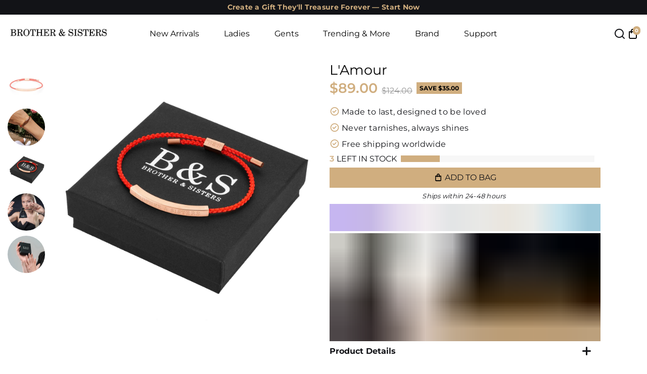

--- FILE ---
content_type: text/html; charset=utf-8
request_url: https://au.brother-and-sisters.com/products/lamour-rose-gold
body_size: 124578
content:
<!doctype html>
<html lang="en" test="aaa-">
<head>   
  <script src="https://code.jquery.com/jquery-3.6.4.min.js"></script>
  <script>
    
  $(document).ready(function () {
      var targetOffset = $('#shopify-section-top-info-bar').offset().top;
      function toggleBodyClass() {
        var scrollPosition = $(window).scrollTop();
        if (scrollPosition > targetOffset) {
          $('body').addClass('scrolled');
        } else {
          $('body').removeClass('scrolled');
        }
      }
       
      toggleBodyClass();

      $(window).scroll(function () {
          var elementHeight = $("#limoniapps-discountninja-stickybar-wrapper").height();
      document.documentElement.style.setProperty('--limo-height', elementHeight + 'px');
        toggleBodyClass();
      });
      });
      </script>
  <meta name="google-site-verification" content="ohKjJCn5cecRkIS-wlDD_x6gcohe1kZ15R-LlWg5Ncs" az="1"/>

    <title>
      L&#39;Amour Bracelet - Woman Bracelet - Perfect Gift - Brother &amp; Sisters
    </title>
    
    <meta name="description" content="Love in Red L&#39;Amour Bracelet is a beautiful expression of love and passion, symbolized by its red rope design. With its delicate knotting and elegant script font, this bracelet is a heartfelt symbol of the love that it represents. Whether you&#39;re giving it as a gift to someone special or wearing it yourself, the L&#39;Amour" />
    
    <link rel="canonical" href="https://au.brother-and-sisters.com/products/lamour-rose-gold" />
    <link href="https://static.boostertheme.co" rel="preconnect" crossorigin>
    <link rel="dns-prefetch" href="//static.boostertheme.co">
    <link href="https://theme.boostertheme.com" rel="preconnect" crossorigin>
    <link rel="dns-prefetch" href="//theme.boostertheme.com">

    <meta charset="utf-8">
    <meta http-equiv="X-UA-Compatible" content="IE=edge,chrome=1">
  
  <meta name="viewport" content="width=device-width, initial-scale=1">


  

    


    <link rel="apple-touch-icon" sizes="180x180" href="//au.brother-and-sisters.com/cdn/shop/files/favicon_180x180_crop_center.svg?v=1739354202">
    <link rel="icon" type="image/png" sizes="32x32" href="//au.brother-and-sisters.com/cdn/shop/files/favicon_32x32_crop_center.svg?v=1739354202">
    <link rel="icon" type="image/png" sizes="16x16" href="//au.brother-and-sisters.com/cdn/shop/files/favicon_16x16_crop_center.svg?v=1739354202">
    <link rel="manifest" href="//au.brother-and-sisters.com/cdn/shop/t/93/assets/site.webmanifest?v=184077979088135205631739354219">
    <meta name="msapplication-TileColor" content="">
    <meta name="theme-color" content="">




    <style>
  #fv-loading-icon {
    visibility: visible;
    position: absolute;
    display: flex;
    justify-content: center;
    align-items: center;
    font-family: system-ui, sans-serif;
    font-size: 190vw;
    line-height: 1;
    word-wrap: break-word;
    top: 0;
    left: 0;
    margin: 0;
    text-decoration: none;
    filter: none;
    transition: all 0s;
    transform: none;
    width: 99vw;
    height: 99vh;
    max-width: 99vw;
    max-height: 99vh;
    pointer-events: none;
    z-index: -99;
    overflow: hidden;
    opacity: 0.0001;
  }
</style>
<div id="fv-loading-icon">🔄</div>

<link rel="preload" href="https://cdn.shopify.com/s/files/1/0693/0287/8457/files/preload_asset.js" as="script"> 
<script src="//cdn.shopify.com/s/files/1/0693/0287/8457/files/preload_asset.js" type="text/javascript"></script>  
<style>.async-hide { opacity: 0 !important} </style> <script>(function(a,s,y,n,c,h,i,d,e){s.className+=' '+y;h.start=1*new Date;h.end=i=function(){s.className=s.className.replace(RegExp(' ?'+y),'')};(a[n]=a[n]||[]).hide=h;setTimeout(function(){i();h.end=null},c);h.timeout=c; })(window,document.documentElement,'async-hide','dataLayer',100, {'GTM-XXXXXX':true});</script> 

<link rel="preload" href="//cdn.shopify.com/s/files/1/0693/0287/8457/files/global-script.js" as="script"> <script src="//cdn.shopify.com/s/files/1/0693/0287/8457/files/global-script.js" type="text/javascript"></script>
   
    <!-- starapps_core_start -->
<!-- This code is automatically managed by StarApps Studio -->
<!-- Please contact support@starapps.studio for any help -->
<!-- File location: snippets/starapps-core.liquid -->

<script type="application/json" sa-language-info="true" data-no-instant="true">{"current_language":"en", "default_language":"en", "money_format":"${{amount}}"}</script>

    
<!-- starapps_core_end -->

  
  
  	
  <script defer src="//au.brother-and-sisters.com/cdn/shop/files/pandectes-rules.js?v=1668641795230569689"></script>

	
  
    <link rel="preload" href="//au.brother-and-sisters.com/cdn/shop/t/93/assets/Montserrat-Bold.ttf?v=177039580638006330221743184629" as="font" type="font/ttf" crossorigin="anonymous">

 <script>
        console.log(111111,{"button":{"--button-border-color":"#000000","--button-border-checked-color":"#000000","--button-border-disabled-color":"#000000","--button-background-color":"#FFFFFF","--button-background-checked-color":"#000000","--button-background-disabled-color":"#FFFFFF","--button-font-color":"#000000","--button-font-checked-color":"#FFFFFF","--button-font-disabled-color":"#CCCCCC","--button-margin-u-d":"4","--button-margin-l-r":"4","--button-padding-u-d":"5","--button-padding-l-r":"5","--button-font-size":"12","--button-line-height":"10","--button-border-radius":"50"},"radio":{"--radio-border-color":"#BBC1E1","--radio-border-checked-color":"#BBC1E1","--radio-border-disabled-color":"#BBC1E1","--radio-border-hover-color":"#BBC1E1","--radio-background-color":"#FFFFFF","--radio-background-checked-color":"#275EFE","--radio-background-disabled-color":"#E1E6F9","--radio-background-hover-color":"#FFFFFF","--radio-inner-color":"#E1E6F9","--radio-inner-checked-color":"#FFFFFF","--radio-inner-disabled-color":"#FFFFFF"},"input":{"--input-background-checked-color":"#FFFFFF","--input-background-color":"#FFFFFF","--input-border-checked-color":"#000000","--input-border-color":"#717171","--input-font-checked-color":"#000000","--input-font-color":"#000000","--input-border-radius":"4","--input-font-size":"14","--input-padding-l-r":"16","--input-padding-u-d":"9","--input-width":"100","--input-max-width":"400"},"select":{"--select-border-color":"#000000","--select-border-checked-color":"#000000","--select-background-color":"#FFFFFF","--select-background-checked-color":"#FFFFFF","--select-font-color":"#000000","--select-font-checked-color":"#000000","--select-option-background-color":"#FFFFFF","--select-option-background-checked-color":"#F5F9FF","--select-option-background-disabled-color":"#FFFFFF","--select-option-font-color":"#000000","--select-option-font-checked-color":"#000000","--select-option-font-disabled-color":"#CCCCCC","--select-padding-u-d":"9","--select-padding-l-r":"16","--select-option-padding-u-d":"9","--select-option-padding-l-r":"16","--select-width":"100","--select-max-width":"400","--select-font-size":"14","--select-border-radius":"0"},"multiple":{"--multiple-background-color":"#F5F9FF","--multiple-font-color":"#000000","--multiple-padding-u-d":"2","--multiple-padding-l-r":"8","--multiple-font-size":"12","--multiple-border-radius":"0"},"img":{"--img-border-color":"#E1E1E1","--img-border-checked-color":"#000000","--img-border-disabled-color":"#000000","--img-width":"36","--img-height":"36","--img-selected-upper-url":"","--img-disabled-upper-url":"https://cdn.shopify.com/s/files/1/2067/3451/files/Untitled_design-27.png?v=1714223086","--img-upper-padding":"0","--img-margin-u-d":"2","--img-margin-l-r":"2","--img-border-radius":"50"},"upload":{"--upload-background-color":"#409EFF","--upload-font-color":"#FFFFFF","--upload-border-color":"#409EFF","--upload-padding-u-d":"12","--upload-padding-l-r":"20","--upload-font-size":"12","--upload-border-radius":"4"},"cart":{"--cart-border-color":"#000000","--buy-border-color":"#000000","--cart-border-hover-color":"#000000","--buy-border-hover-color":"#000000","--cart-background-color":"#000000","--buy-background-color":"#000000","--cart-background-hover-color":"#000000","--buy-background-hover-color":"#000000","--cart-font-color":"#FFFFFF","--buy-font-color":"#FFFFFF","--cart-font-hover-color":"#FFFFFF","--buy-font-hover-color":"#FFFFFF","--cart-padding-u-d":"12","--cart-padding-l-r":"16","--buy-padding-u-d":"12","--buy-padding-l-r":"16","--cart-margin-u-d":"4","--cart-margin-l-r":"0","--buy-margin-u-d":"4","--buy-margin-l-r":"0","--cart-width":"100","--cart-max-width":"800","--buy-width":"100","--buy-max-width":"800","--cart-font-size":"14","--cart-border-radius":"0","--buy-font-size":"14","--buy-border-radius":"0"},"quantity":{"--quantity-border-color":"#A6A3A3","--quantity-font-color":"#000000","--quantity-background-color":"#FFFFFF","--quantity-width":"150","--quantity-height":"40","--quantity-font-size":"14","--quantity-border-radius":"0"},"global":{"--global-title-color":"#000000","--global-help-color":"#000000","--global-error-color":"#DC3545","--global-title-font-size":"14","--global-help-font-size":"12","--global-error-font-size":"12","--global-margin-top":"0","--global-margin-bottom":"20","--global-margin-left":"0","--global-margin-right":"0","--global-title-margin-top":"0","--global-title-margin-bottom":"5","--global-title-margin-left":"0","--global-title-margin-right":"0","--global-help-margin-top":"5","--global-help-margin-bottom":"0","--global-help-margin-left":"0","--global-help-margin-right":"0","--global-error-margin-top":"5","--global-error-margin-bottom":"0","--global-error-margin-left":"0","--global-error-margin-right":"0"},"discount":{"--new-discount-normal-color":"#1878B9","--new-discount-error-color":"#E22120","--new-discount-layout":"flex-end"},"lan":{"require":"","email":"Please enter a valid email address.","url":"Please enter a valid url.","phone":"Please enter the correct phone.","number":"Please enter an number.","integer":"Please enter an integer.","min_char":"Please enter no less than %s characters.","max_char":"Please enter no more than %s characters.","min":"Please enter no less than %s.","max":"Please enter no more than %s.","max_s":"Please choose less than %s options.","min_s":"Please choose more than %s options.","total_s":"Please choose %s options.","min_file_s":"Please upload more than %s images.","continue-shopping":"Continue shopping","cart-empty":"Your cart is empty","cart-note":"Add order note","note-placeholder":"How can we help you","subtotal":"Subtotal: ","view-cart":"View Cart","checket":"CHECKOUT","add-cart-success":"Add to cart success.","uploaded-file":"Uploaded file","item":"ITEM","items":"ITEMS","remove":"Remove","option-name":"Option Name","option-value":"Option Value","option-price":"Price","add-to-cart":"Add To Cart","modal-close":"Close","sold_out":"sold out","please_choose":"Please choose","add_price_text":"Selection will add %s to the price","inventory_reminder":"The product %s is already sold out.","upload_limit":"The uploaded file size is too large, please upload again.","one-time-tag":"one time","price-split":"+","min-max-in-product":"You have exceeded the maximum purchase quantity.","q-buy":"Buy:","q-save":"Save","qty-rang":"qtyRange","qty-discount":"discount","qty-discount-type":"discountType","qty-discount-type-percentage":"percentage","qty-discount-type-fixed":"fixed","q-coupon-code":"Tiered Wholesale Discount","o-coupon-code":"Option Negative Discount","max-quantity":"999999","qty-input-text":"Qty: ","discount_code":"Discount code","application":"Apply","discount_error1":"Enter a valid discount code","discount_error2":"discount code isn't valid for the items in your cart","product_title":"%s"},"price":{"--price-border-color":"#000000","--price-background-color":"#FFFFFF","--price-font-color":"#000000","--price-price-font-color":"#03de90","--price-padding-u-d":"9","--price-padding-l-r":"16","--price-width":"100","--price-max-width":"400","--price-font-size":"14","--price-border-radius":"0"},"extra":{"is_show":"1","plan":3,"quantity-box":"0","price-value":"3,4,15,6,16,7","variant-original-margin-bottom":"15","strong-dorp-down":0,"radio-unchecked":1,"close-cart-rate":"1","automic-swatch-ajax":"1","img-option-bigger":0,"add-button-reload":"1","version":200,"img_cdn":"1","show_wholesale_pricing_fixed":"0","real-time-upload":"1","buy-now-new":1,"option_value_split":", ","form-box-new":1,"tooltip_type":"none","open-theme-ajax-cart":"1","open-theme-buy-now":"1","id":"20673451","sku-model":"0","with-main-sku":"0","source_name":"","simple_condition":"0","fbq-event":"0","wholesale-is-variant":"0","one-time-qty-1":"0","cart-qty-update":"0","min-max-new":"0","real-time-upload-free":"1","add-to-cart-form":"","min-max":"0","price-time":"0","main-product-with-properties":"0","child-item-action":"","is_small":"1","exclude-free-products":"0","options_list_show":"0","penny-variant":"","extra-charge":"","ajaxcart-product-type":"0","ajaxcart-modal":"0","trigger-ajaxcart-modal-show":"","add-cart-timeout":"50","qty-input-trigger":"0","variant-not-disabled":"0","variant-id-dom":"","add-cart-form-number":"0","product-price-in-product-page":"","product-compare-at-price-in-product-page":"","product-price-in-product-page-qty":"","product-compare-at-price-in-product-page-qty":"","hide-shopify-option":"","show-quantity":"","quantity-change":"","product-hide":"","product-show":"","product-add-to-cart":".button--addToCart","payment-button-hide":"","payment-button-hide-product":"","discount-before":"","cart-quantity-click-change":"","cart-quantity-change":"","check-out-button":"","variant-condition-label-class":"","variant-condition-value-parent-class":"","variant-condition-value-class":"","variant-condition-click-class":"","trigger-select":"","trigger-select-join":"","locale":"0","other-form-data":"0","bunow":"0","cart-ajax":"0","add-cart-url":"","theme-variant-class":".product__swatches","theme-variant-class-no":"","add-cart-carry-currency":"1","extra-style-code":"","variant-id-from":"0","trigger-option-dom":".shopify-product-form .product__swatches .swatches__holder:eq(ymq1) select option:eq(ymq2)","qty-dis-qty":"0","bind_variant_need_checkout":"1","thum_img_zoom":"0","cart-page-show":"1","condition_disable_new":"0","min_qty_zero":"0","unbundle_variant":"0","unbundle_addcart":"1","close-dropdown":"1","lock-price":"1","shopify_discount":"1","build_buy_now":"","currency-install":"true","currency-load":"","currency-do":"true","currency-beforedo":"","currency-status":"true","currency-format":"","currency-init":"","before_init_product":"","before_init_cart":"","buildYmqDom_b":"","buildYmqDom_a":"setTimeout(() => {\r\n    ymqJq('.product__swatches .swatches__holder select').each(function(){\r\n        if(ymqJq(this).find('option:eq(0)').attr('value') == 'bstrSelectNill'){\r\n            ymqJq(this).find('option:eq(0)').remove();\r\n        }\r\n    })\r\n    ymqJq(`.ymq-shopify-option:checked`).change()\r\n},300)\r\n\r\n// ymqJq('.ymq-shopify-option-box input').change(function(){\r\n//     setTimeout(()=>{\r\n//         if(Shopify.locale == 'en'){\r\n//             if(!ymqJq(`.product__price--ppPrice .tag--sale`).html().includes('save')){\r\n//                 ymqJq(`.product__price--ppPrice .tag--sale`).html(`save ${ymqJq(`.product__price--ppPrice .tag--sale`).html()}`) \r\n//             }   \r\n//         }\r\n//         if(Shopify.locale == 'fr'){\r\n//             if(!ymqJq(`.product__price--ppPrice .tag--sale`).html().includes('Économisez')){\r\n//                 ymqJq(`.product__price--ppPrice .tag--sale`).html(`Économisez ${ymqJq(`.product__price--ppPrice .tag--sale`).html()}`) \r\n//             }   \r\n//         }\r\n//     },80)\r\n// })","replaceDomPrice_b":"","replaceDomPrice_a":"","replaceDomPrice_b_all_time":"","buildFormData_b":"","buildFormData_a":"","ymqDiscountClick_b":"","ymqDiscountClick_a":"","doAddCart_before_validate":"","doAddCart_after_validate":"","doAddCart_before_getAjaxData":"","doAddCart_after_getAjaxData":"","doAddCart_success":"","doAddCart_error":"","doCheckout_before_checkoutqty":"","doCheckout_after_checkoutqty":"","doCheckout_before_getAjaxData":"","doCheckout_after_getAjaxData":"","doCheckout_success":"","doCheckout_error":"","bundle-variant-trigger-type":"2","tax5-product-id":"","checkout_validate_qty":"0","checkout_qty_alert":"","shopify-option-after":"0","ymq-price-addons":"0","customecss":".ymq-options-button-input:checked+label, .ymq-options-button-input:not(:checked)+label {\n    min-width: 25px;\n}\n.ymq-options-file-input{\n\t    display: block !important;\n}\n.ymq_upload_new .icon{\n\tdisplay:none;\n}","init-variant-type":"3","color-matching":"{\"Gold\":{\"type\":\"2\",\"color\":\"\",\"img\":\"https://cdn.shopify.com/s/files/1/2067/3451/files/petite-custom-name-ring-18k-gold-plated.jpg?v=1687690754\"},\"Silver\":{\"type\":\"2\",\"color\":\"\",\"img\":\"https://cdn.shopify.com/s/files/1/2067/3451/files/petite-custom-name-ring-silver.jpg?v=1687690754\"},\"Rose Gold\":{\"type\":\"2\",\"color\":\"\",\"img\":\"https://cdn.shopify.com/s/files/1/2067/3451/files/petite-custom-name-ring-plaque-or-rose-18k.jpg?v=1687699549\"},\"18k Gold\":{\"type\":\"2\",\"color\":\"\",\"img\":\"https://cdn.shopify.com/s/files/1/2067/3451/files/petite-custom-name-ring-18k-gold-plated.jpg?v=1687690754\"},\"18k Rose Gold\":{\"type\":\"2\",\"color\":\"\",\"img\":\"https://cdn.shopify.com/s/files/1/2067/3451/files/petite-custom-name-ring-plaque-or-rose-18k.jpg?v=1687699549\"},\"18k White Gold\":{\"type\":\"2\",\"color\":\"\",\"img\":\"https://cdn.shopify.com/s/files/1/2067/3451/files/petite-custom-name-ring-silver.jpg?v=1687690754\"},\"Gun Black\":{\"type\":\"2\",\"color\":\"\",\"img\":\"https://cdn.shopify.com/s/files/1/2067/3451/files/black-swatch.jpg?v=1686559425\"},\"Rose gold\":{\"type\":\"2\",\"color\":\"\",\"img\":\"https://cdn.shopify.com/s/files/1/2067/3451/files/petite-custom-name-ring-plaque-or-rose-18k.jpg?v=1687699549\"}}","color-swatch":"1","color-swatch-title":"Color","discount_always":"0","bundle_break":"0","cart_price_factor":"1","color-matching-first":"0","new_checkout":"0","new_checkout_always":"0","new_checkout_replace":"1","checkout-timeout":"5","checkout-discount":"1","checkout-discount-not-allow":"","checkout-discount-allow":"","upload_cloud":"1","trigger-option-type":"2","make-sku":0,"money-formats":"{\"EUR\":{\"money_format\":\"{{amount}}€\",\"money_with_currency_format\":\"€{{amount}} EUR\"}}","automatic-allow-discount":"1","sku-price-override":"0","condition_time":"0"}})
      </script>


    
  <script defer src="https://pixel.wetracked.io/brotherandsister.myshopify.com/events.js"></script>



<script type="text/javascript" data-squaredance="6MB8Idd6FnK5KE9HhC30ODvp05m-ebA4qt26st5i1tV_ciambEbis0yPQkwyUSQ8" data-sqdv="1.0.1">
try{squaredanceCart=[]}catch(e){}
;!function(j,u,m,b,l,e){var n="jumbleberry",i="3.2.2",o=function(){o.v==i&&o.e?o.e.apply(o,arguments):o.q.push(arguments)}
,a=encodeURIComponent,t=decodeURIComponent,d=j.location;(o.push=o).l=!1,o.q=[],o.v=i,o.duid=function(n){return(
n=n&&u.cookie.match(RegExp(t("%5Cs*")+n.substr(0,21)+"id=([^;]+)")))?t(n[1].split(".")[0]):""},o.g=function(n,i){return!!(
i=RegExp("^[^#]*[?&]"+n+"=([^&#]+)").exec(i||d.href))&&t(i[1].replace(/\+/g," "))},o.s=function(n){for(var i=Math.round((
new Date).getTime()/1e3),t=d.hostname.split("."),r=t.length-1;0<r--&&/^(([a-z0-9]{4}-?){8}|[0-9]+)$/i.test(n)&&n!=o.duid(
o.p);)u.cookie=o.p.substr(0,21)+"id="+a(n)+"."+i+".0."+i+".; path=/; max-age=63072000; domain=."+t.slice(r,t.length
).join(".")},o.i=function(n,i,t){if("init"==n)return[o.u=o.duid(o.p=i),o.s(o.h=t||o.u)];t=t||{},(n=u.createElement(
"iframe")).src=o.d+o.p+"?hid="+a(o.h)+"&uid="+a(o.u)+"&event="+a(i||"")+"&transid="+a(t.transaction_id||"")+"&oi="+a(
t.order_index||"")+"&ctx="+a(JSON.stringify(t)),n.height=n.width=0,n.style="display:none;visibility:hidden",
n.sandbox="allow-forms allow-same-origin allow-scripts",n.referrerPolicy="unsafe-url",(u.body||u.head).appendChild(n)},
o.m=o.e=function(){var n,i;!j._RNGSeed&&o.i.apply(o,arguments)&&(n=u.createElement(m),i=u.getElementsByTagName(m)[0],
n.src=o.d+o.p+"?hid="+a(o.h)+"&uid="+a(o.u)+"&v="+o.v,n.async=!!o.h,o.e=!1,o.q.unshift(arguments),j.addEventListener(
"beforeunload",n.onerror=function(){o.e=o.i;for(var n=0;n<o.q.length;++n)o.apply(o,o.q[n]);o.q=[]}),
i.parentNode.insertBefore(n,i))},j[n]=j[n]||o,j[n].d=b}(window,document,"script","https://www.maxepv.com/");

jumbleberry("init", "6MB8Idd6FnK5KE9HhC30ODvp05m-ebA4qt26st5i1tXEhqmN_jPzlLKDpqBDcBHybJVnu_28399o94zKrWdzdLtBsWXccO6_5vqPmgD8lAg~", jumbleberry.g("sqdid") || jumbleberry.g("click_id"));
</script>



<script>window.performance && window.performance.mark && window.performance.mark('shopify.content_for_header.start');</script><meta name="google-site-verification" content="ohKjJCn5cecRkIS-wlDD_x6gcohe1kZ15R-LlWg5Ncs">
<meta id="shopify-digital-wallet" name="shopify-digital-wallet" content="/20673451/digital_wallets/dialog">
<meta name="shopify-checkout-api-token" content="29d17b9493acc4efbddfab679179a32b">
<meta id="in-context-paypal-metadata" data-shop-id="20673451" data-venmo-supported="false" data-environment="production" data-locale="en_US" data-paypal-v4="true" data-currency="AUD">
<link rel="alternate" hreflang="x-default" href="https://brother-and-sisters.com/products/lamour-rose-gold">
<link rel="alternate" hreflang="en" href="https://brother-and-sisters.com/products/lamour-rose-gold">
<link rel="alternate" hreflang="fr" href="https://brother-and-sisters.com/fr/products/lamour-rose-gold">
<link rel="alternate" hreflang="de" href="https://brother-and-sisters.com/de/products/lamour-rose-gold">
<link rel="alternate" hreflang="en-AE" href="https://ae.brother-and-sisters.com/products/lamour-rose-gold">
<link rel="alternate" hreflang="fr-CA" href="https://ca.brother-and-sisters.com/products/lamour-rose-gold">
<link rel="alternate" hreflang="en-CA" href="https://ca.brother-and-sisters.com/en/products/lamour-rose-gold">
<link rel="alternate" hreflang="fr-CH" href="https://ch.brother-and-sisters.com/products/lamour-rose-gold">
<link rel="alternate" hreflang="de-CH" href="https://ch.brother-and-sisters.com/de/products/lamour-rose-gold">
<link rel="alternate" hreflang="en-GB" href="https://uk.brother-and-sisters.com/products/lamour-rose-gold">
<link rel="alternate" hreflang="en-JP" href="https://jp.brother-and-sisters.com/products/lamour-rose-gold">
<link rel="alternate" hreflang="en-KR" href="https://kr.brother-and-sisters.com/products/lamour-rose-gold">
<link rel="alternate" hreflang="en-AR" href="https://ar.brother-and-sisters.com/products/lamour-rose-gold">
<link rel="alternate" hreflang="en-MX" href="https://mx.brother-and-sisters.com/products/lamour-rose-gold">
<link rel="alternate" hreflang="en-NO" href="https://no.brother-and-sisters.com/products/lamour-rose-gold">
<link rel="alternate" hreflang="en-NZ" href="https://nz.brother-and-sisters.com/products/lamour-rose-gold">
<link rel="alternate" hreflang="en-PL" href="https://pl.brother-and-sisters.com/products/lamour-rose-gold">
<link rel="alternate" hreflang="en-QA" href="https://qa.brother-and-sisters.com/products/lamour-rose-gold">
<link rel="alternate" hreflang="en-SA" href="https://sa.brother-and-sisters.com/products/lamour-rose-gold">
<link rel="alternate" hreflang="en-SE" href="https://se.brother-and-sisters.com/products/lamour-rose-gold">
<link rel="alternate" hreflang="en-SG" href="https://sg.brother-and-sisters.com/products/lamour-rose-gold">
<link rel="alternate" hreflang="en-US" href="https://us.brother-and-sisters.com/products/lamour-rose-gold">
<link rel="alternate" hreflang="fr-PF" href="https://brother-and-sisters.com/fr-cfp/products/lamour-rose-gold">
<link rel="alternate" hreflang="en-PF" href="https://brother-and-sisters.com/en-cfp/products/lamour-rose-gold">
<link rel="alternate" hreflang="de-PF" href="https://brother-and-sisters.com/de-cfp/products/lamour-rose-gold">
<link rel="alternate" hreflang="fr-NC" href="https://brother-and-sisters.com/fr-cfp/products/lamour-rose-gold">
<link rel="alternate" hreflang="en-NC" href="https://brother-and-sisters.com/en-cfp/products/lamour-rose-gold">
<link rel="alternate" hreflang="de-NC" href="https://brother-and-sisters.com/de-cfp/products/lamour-rose-gold">
<link rel="alternate" hreflang="fr-WF" href="https://brother-and-sisters.com/fr-cfp/products/lamour-rose-gold">
<link rel="alternate" hreflang="en-WF" href="https://brother-and-sisters.com/en-cfp/products/lamour-rose-gold">
<link rel="alternate" hreflang="de-WF" href="https://brother-and-sisters.com/de-cfp/products/lamour-rose-gold">
<link rel="alternate" hreflang="en-ZA" href="https://za.brother-and-sisters.com/products/lamour-rose-gold">
<link rel="alternate" hreflang="en-BR" href="https://br.brother-and-sisters.com/products/lamour-rose-gold">
<link rel="alternate" hreflang="fr-FR" href="https://fr.brother-and-sisters.com/products/lamour-rose-gold">
<link rel="alternate" hreflang="fr-MC" href="https://fr.brother-and-sisters.com/products/lamour-rose-gold">
<link rel="alternate" hreflang="fr-LU" href="https://fr.brother-and-sisters.com/products/lamour-rose-gold">
<link rel="alternate" hreflang="fr-BE" href="https://fr.brother-and-sisters.com/products/lamour-rose-gold">
<link rel="alternate" hreflang="en-IN" href="https://in.brother-and-sisters.com/products/lamour-rose-gold">
<link rel="alternate" hreflang="en-DK" href="https://dk.brother-and-sisters.com/products/lamour-rose-gold">
<link rel="alternate" hreflang="en-AD" href="https://brother-and-sisters.com/en-eu/products/lamour-rose-gold">
<link rel="alternate" hreflang="fr-AD" href="https://brother-and-sisters.com/fr-eu/products/lamour-rose-gold">
<link rel="alternate" hreflang="de-AD" href="https://brother-and-sisters.com/de-eu/products/lamour-rose-gold">
<link rel="alternate" hreflang="en-CY" href="https://brother-and-sisters.com/en-eu/products/lamour-rose-gold">
<link rel="alternate" hreflang="fr-CY" href="https://brother-and-sisters.com/fr-eu/products/lamour-rose-gold">
<link rel="alternate" hreflang="de-CY" href="https://brother-and-sisters.com/de-eu/products/lamour-rose-gold">
<link rel="alternate" hreflang="en-EE" href="https://brother-and-sisters.com/en-eu/products/lamour-rose-gold">
<link rel="alternate" hreflang="fr-EE" href="https://brother-and-sisters.com/fr-eu/products/lamour-rose-gold">
<link rel="alternate" hreflang="de-EE" href="https://brother-and-sisters.com/de-eu/products/lamour-rose-gold">
<link rel="alternate" hreflang="en-GR" href="https://brother-and-sisters.com/en-eu/products/lamour-rose-gold">
<link rel="alternate" hreflang="fr-GR" href="https://brother-and-sisters.com/fr-eu/products/lamour-rose-gold">
<link rel="alternate" hreflang="de-GR" href="https://brother-and-sisters.com/de-eu/products/lamour-rose-gold">
<link rel="alternate" hreflang="en-IT" href="https://brother-and-sisters.com/en-eu/products/lamour-rose-gold">
<link rel="alternate" hreflang="fr-IT" href="https://brother-and-sisters.com/fr-eu/products/lamour-rose-gold">
<link rel="alternate" hreflang="de-IT" href="https://brother-and-sisters.com/de-eu/products/lamour-rose-gold">
<link rel="alternate" hreflang="en-LV" href="https://brother-and-sisters.com/en-eu/products/lamour-rose-gold">
<link rel="alternate" hreflang="fr-LV" href="https://brother-and-sisters.com/fr-eu/products/lamour-rose-gold">
<link rel="alternate" hreflang="de-LV" href="https://brother-and-sisters.com/de-eu/products/lamour-rose-gold">
<link rel="alternate" hreflang="en-LT" href="https://brother-and-sisters.com/en-eu/products/lamour-rose-gold">
<link rel="alternate" hreflang="fr-LT" href="https://brother-and-sisters.com/fr-eu/products/lamour-rose-gold">
<link rel="alternate" hreflang="de-LT" href="https://brother-and-sisters.com/de-eu/products/lamour-rose-gold">
<link rel="alternate" hreflang="en-MT" href="https://brother-and-sisters.com/en-eu/products/lamour-rose-gold">
<link rel="alternate" hreflang="fr-MT" href="https://brother-and-sisters.com/fr-eu/products/lamour-rose-gold">
<link rel="alternate" hreflang="de-MT" href="https://brother-and-sisters.com/de-eu/products/lamour-rose-gold">
<link rel="alternate" hreflang="en-PT" href="https://brother-and-sisters.com/en-eu/products/lamour-rose-gold">
<link rel="alternate" hreflang="fr-PT" href="https://brother-and-sisters.com/fr-eu/products/lamour-rose-gold">
<link rel="alternate" hreflang="de-PT" href="https://brother-and-sisters.com/de-eu/products/lamour-rose-gold">
<link rel="alternate" hreflang="en-SK" href="https://brother-and-sisters.com/en-eu/products/lamour-rose-gold">
<link rel="alternate" hreflang="fr-SK" href="https://brother-and-sisters.com/fr-eu/products/lamour-rose-gold">
<link rel="alternate" hreflang="de-SK" href="https://brother-and-sisters.com/de-eu/products/lamour-rose-gold">
<link rel="alternate" hreflang="en-SI" href="https://brother-and-sisters.com/en-eu/products/lamour-rose-gold">
<link rel="alternate" hreflang="fr-SI" href="https://brother-and-sisters.com/fr-eu/products/lamour-rose-gold">
<link rel="alternate" hreflang="de-SI" href="https://brother-and-sisters.com/de-eu/products/lamour-rose-gold">
<link rel="alternate" hreflang="en-ES" href="https://brother-and-sisters.com/en-eu/products/lamour-rose-gold">
<link rel="alternate" hreflang="fr-ES" href="https://brother-and-sisters.com/fr-eu/products/lamour-rose-gold">
<link rel="alternate" hreflang="de-ES" href="https://brother-and-sisters.com/de-eu/products/lamour-rose-gold">
<link rel="alternate" hreflang="en-HR" href="https://brother-and-sisters.com/en-eu/products/lamour-rose-gold">
<link rel="alternate" hreflang="fr-HR" href="https://brother-and-sisters.com/fr-eu/products/lamour-rose-gold">
<link rel="alternate" hreflang="de-HR" href="https://brother-and-sisters.com/de-eu/products/lamour-rose-gold">
<link rel="alternate" hreflang="en-NL" href="https://brother-and-sisters.com/en-eu/products/lamour-rose-gold">
<link rel="alternate" hreflang="fr-NL" href="https://brother-and-sisters.com/fr-eu/products/lamour-rose-gold">
<link rel="alternate" hreflang="de-NL" href="https://brother-and-sisters.com/de-eu/products/lamour-rose-gold">
<link rel="alternate" hreflang="en-UZ" href="https://brother-and-sisters.com/en-ve/products/lamour-rose-gold">
<link rel="alternate" hreflang="en-AU" href="https://au.brother-and-sisters.com/products/lamour-rose-gold">
<link rel="alternate" hreflang="en-IS" href="https://is.brother-and-sisters.com/products/lamour-rose-gold">
<link rel="alternate" hreflang="en-KW" href="https://kw.brother-and-sisters.com/products/lamour-rose-gold">
<link rel="alternate" hreflang="en-FI" href="https://fi.brother-and-sisters.com/products/lamour-rose-gold">
<link rel="alternate" hreflang="de-DE" href="https://de.brother-and-sisters.com/products/lamour-rose-gold">
<link rel="alternate" hreflang="de-AT" href="https://at.brother-and-sisters.com/products/lamour-rose-gold">
<link rel="alternate" type="application/json+oembed" href="https://au.brother-and-sisters.com/products/lamour-rose-gold.oembed">
<script async="async" src="/checkouts/internal/preloads.js?locale=en-AU"></script>
<link rel="preconnect" href="https://shop.app" crossorigin="anonymous">
<script async="async" src="https://shop.app/checkouts/internal/preloads.js?locale=en-AU&shop_id=20673451" crossorigin="anonymous"></script>
<script id="apple-pay-shop-capabilities" type="application/json">{"shopId":20673451,"countryCode":"HK","currencyCode":"AUD","merchantCapabilities":["supports3DS"],"merchantId":"gid:\/\/shopify\/Shop\/20673451","merchantName":"Brother \u0026 Sisters","requiredBillingContactFields":["postalAddress","email"],"requiredShippingContactFields":["postalAddress","email"],"shippingType":"shipping","supportedNetworks":["visa","masterCard","amex"],"total":{"type":"pending","label":"Brother \u0026 Sisters","amount":"1.00"},"shopifyPaymentsEnabled":true,"supportsSubscriptions":true}</script>
<script id="shopify-features" type="application/json">{"accessToken":"29d17b9493acc4efbddfab679179a32b","betas":["rich-media-storefront-analytics"],"domain":"au.brother-and-sisters.com","predictiveSearch":true,"shopId":20673451,"locale":"en"}</script>
<script>var Shopify = Shopify || {};
Shopify.shop = "brotherandsister.myshopify.com";
Shopify.locale = "en";
Shopify.currency = {"active":"AUD","rate":"1.7687004"};
Shopify.country = "AU";
Shopify.theme = {"name":"B\u0026S Theme -YMQ ISSUE FIXED \/\/ OPT","id":136370684136,"schema_name":"Booster-6.1.0","schema_version":"6.1.0","theme_store_id":null,"role":"main"};
Shopify.theme.handle = "null";
Shopify.theme.style = {"id":null,"handle":null};
Shopify.cdnHost = "au.brother-and-sisters.com/cdn";
Shopify.routes = Shopify.routes || {};
Shopify.routes.root = "/";</script>
<script type="module">!function(o){(o.Shopify=o.Shopify||{}).modules=!0}(window);</script>
<script>!function(o){function n(){var o=[];function n(){o.push(Array.prototype.slice.apply(arguments))}return n.q=o,n}var t=o.Shopify=o.Shopify||{};t.loadFeatures=n(),t.autoloadFeatures=n()}(window);</script>
<script>
  window.ShopifyPay = window.ShopifyPay || {};
  window.ShopifyPay.apiHost = "shop.app\/pay";
  window.ShopifyPay.redirectState = null;
</script>
<script id="shop-js-analytics" type="application/json">{"pageType":"product"}</script>
<script defer="defer" async type="module" src="//au.brother-and-sisters.com/cdn/shopifycloud/shop-js/modules/v2/client.init-shop-cart-sync_C5BV16lS.en.esm.js"></script>
<script defer="defer" async type="module" src="//au.brother-and-sisters.com/cdn/shopifycloud/shop-js/modules/v2/chunk.common_CygWptCX.esm.js"></script>
<script type="module">
  await import("//au.brother-and-sisters.com/cdn/shopifycloud/shop-js/modules/v2/client.init-shop-cart-sync_C5BV16lS.en.esm.js");
await import("//au.brother-and-sisters.com/cdn/shopifycloud/shop-js/modules/v2/chunk.common_CygWptCX.esm.js");

  window.Shopify.SignInWithShop?.initShopCartSync?.({"fedCMEnabled":true,"windoidEnabled":true});

</script>
<script>
  window.Shopify = window.Shopify || {};
  if (!window.Shopify.featureAssets) window.Shopify.featureAssets = {};
  window.Shopify.featureAssets['shop-js'] = {"shop-cart-sync":["modules/v2/client.shop-cart-sync_ZFArdW7E.en.esm.js","modules/v2/chunk.common_CygWptCX.esm.js"],"shop-button":["modules/v2/client.shop-button_tlx5R9nI.en.esm.js","modules/v2/chunk.common_CygWptCX.esm.js"],"init-fed-cm":["modules/v2/client.init-fed-cm_CmiC4vf6.en.esm.js","modules/v2/chunk.common_CygWptCX.esm.js"],"init-windoid":["modules/v2/client.init-windoid_sURxWdc1.en.esm.js","modules/v2/chunk.common_CygWptCX.esm.js"],"init-shop-cart-sync":["modules/v2/client.init-shop-cart-sync_C5BV16lS.en.esm.js","modules/v2/chunk.common_CygWptCX.esm.js"],"init-shop-email-lookup-coordinator":["modules/v2/client.init-shop-email-lookup-coordinator_B8hsDcYM.en.esm.js","modules/v2/chunk.common_CygWptCX.esm.js"],"shop-cash-offers":["modules/v2/client.shop-cash-offers_DOA2yAJr.en.esm.js","modules/v2/chunk.common_CygWptCX.esm.js","modules/v2/chunk.modal_D71HUcav.esm.js"],"pay-button":["modules/v2/client.pay-button_FdsNuTd3.en.esm.js","modules/v2/chunk.common_CygWptCX.esm.js"],"shop-login-button":["modules/v2/client.shop-login-button_C5VAVYt1.en.esm.js","modules/v2/chunk.common_CygWptCX.esm.js","modules/v2/chunk.modal_D71HUcav.esm.js"],"shop-toast-manager":["modules/v2/client.shop-toast-manager_ClPi3nE9.en.esm.js","modules/v2/chunk.common_CygWptCX.esm.js"],"avatar":["modules/v2/client.avatar_BTnouDA3.en.esm.js"],"init-shop-for-new-customer-accounts":["modules/v2/client.init-shop-for-new-customer-accounts_ChsxoAhi.en.esm.js","modules/v2/client.shop-login-button_C5VAVYt1.en.esm.js","modules/v2/chunk.common_CygWptCX.esm.js","modules/v2/chunk.modal_D71HUcav.esm.js"],"init-customer-accounts":["modules/v2/client.init-customer-accounts_DxDtT_ad.en.esm.js","modules/v2/client.shop-login-button_C5VAVYt1.en.esm.js","modules/v2/chunk.common_CygWptCX.esm.js","modules/v2/chunk.modal_D71HUcav.esm.js"],"init-customer-accounts-sign-up":["modules/v2/client.init-customer-accounts-sign-up_CPSyQ0Tj.en.esm.js","modules/v2/client.shop-login-button_C5VAVYt1.en.esm.js","modules/v2/chunk.common_CygWptCX.esm.js","modules/v2/chunk.modal_D71HUcav.esm.js"],"lead-capture":["modules/v2/client.lead-capture_Bi8yE_yS.en.esm.js","modules/v2/chunk.common_CygWptCX.esm.js","modules/v2/chunk.modal_D71HUcav.esm.js"],"checkout-modal":["modules/v2/client.checkout-modal_BPM8l0SH.en.esm.js","modules/v2/chunk.common_CygWptCX.esm.js","modules/v2/chunk.modal_D71HUcav.esm.js"],"shop-follow-button":["modules/v2/client.shop-follow-button_Cva4Ekp9.en.esm.js","modules/v2/chunk.common_CygWptCX.esm.js","modules/v2/chunk.modal_D71HUcav.esm.js"],"shop-login":["modules/v2/client.shop-login_D6lNrXab.en.esm.js","modules/v2/chunk.common_CygWptCX.esm.js","modules/v2/chunk.modal_D71HUcav.esm.js"],"payment-terms":["modules/v2/client.payment-terms_CZxnsJam.en.esm.js","modules/v2/chunk.common_CygWptCX.esm.js","modules/v2/chunk.modal_D71HUcav.esm.js"]};
</script>
<script>(function() {
  var isLoaded = false;
  function asyncLoad() {
    if (isLoaded) return;
    isLoaded = true;
    var urls = ["\/\/cdn.shopify.com\/proxy\/febd2b1efc6c9cb179d0b85a1d587cdd22bf869641e1f01e90eee8e44766ef67\/api.goaffpro.com\/loader.js?shop=brotherandsister.myshopify.com\u0026sp-cache-control=cHVibGljLCBtYXgtYWdlPTkwMA","https:\/\/loox.io\/widget\/Cii2kzRTzo\/loox.1678532853865.js?shop=brotherandsister.myshopify.com","https:\/\/d23dclunsivw3h.cloudfront.net\/redirect-app-live-feature.js?shop=brotherandsister.myshopify.com","https:\/\/static.klaviyo.com\/onsite\/js\/klaviyo.js?company_id=QEaxG5\u0026shop=brotherandsister.myshopify.com","https:\/\/brotherandsister.myshopify.com\/apps\/kwik-2\/successPage.js?shop=brotherandsister.myshopify.com","https:\/\/pixel.wetracked.io\/brotherandsister.myshopify.com\/events.js?shop=brotherandsister.myshopify.com","https:\/\/app-api.vidjet.io\/2ddbc5bf-6ca3-4416-bebc-5344ed1bc5d3\/shopify\/scripttag?v=1766081888349\u0026shop=brotherandsister.myshopify.com"];
    for (var i = 0; i < urls.length; i++) {
      var s = document.createElement('script');
      s.type = 'text/javascript';
      s.async = true;
      s.src = urls[i];
      var x = document.getElementsByTagName('script')[0];
      x.parentNode.insertBefore(s, x);
    }
  };
  if(window.attachEvent) {
    window.attachEvent('onload', asyncLoad);
  } else {
    window.addEventListener('load', asyncLoad, false);
  }
})();</script>
<script id="__st">var __st={"a":20673451,"offset":3600,"reqid":"83afa531-134c-437e-abbe-af18be745afe-1768843299","pageurl":"au.brother-and-sisters.com\/products\/lamour-rose-gold","u":"fb23a45562fd","p":"product","rtyp":"product","rid":6874258473148};</script>
<script>window.ShopifyPaypalV4VisibilityTracking = true;</script>
<script id="form-persister">!function(){'use strict';const t='contact',e='new_comment',n=[[t,t],['blogs',e],['comments',e],[t,'customer']],o='password',r='form_key',c=['recaptcha-v3-token','g-recaptcha-response','h-captcha-response',o],s=()=>{try{return window.sessionStorage}catch{return}},i='__shopify_v',u=t=>t.elements[r],a=function(){const t=[...n].map((([t,e])=>`form[action*='/${t}']:not([data-nocaptcha='true']) input[name='form_type'][value='${e}']`)).join(',');var e;return e=t,()=>e?[...document.querySelectorAll(e)].map((t=>t.form)):[]}();function m(t){const e=u(t);a().includes(t)&&(!e||!e.value)&&function(t){try{if(!s())return;!function(t){const e=s();if(!e)return;const n=u(t);if(!n)return;const o=n.value;o&&e.removeItem(o)}(t);const e=Array.from(Array(32),(()=>Math.random().toString(36)[2])).join('');!function(t,e){u(t)||t.append(Object.assign(document.createElement('input'),{type:'hidden',name:r})),t.elements[r].value=e}(t,e),function(t,e){const n=s();if(!n)return;const r=[...t.querySelectorAll(`input[type='${o}']`)].map((({name:t})=>t)),u=[...c,...r],a={};for(const[o,c]of new FormData(t).entries())u.includes(o)||(a[o]=c);n.setItem(e,JSON.stringify({[i]:1,action:t.action,data:a}))}(t,e)}catch(e){console.error('failed to persist form',e)}}(t)}const f=t=>{if('true'===t.dataset.persistBound)return;const e=function(t,e){const n=function(t){return'function'==typeof t.submit?t.submit:HTMLFormElement.prototype.submit}(t).bind(t);return function(){let t;return()=>{t||(t=!0,(()=>{try{e(),n()}catch(t){(t=>{console.error('form submit failed',t)})(t)}})(),setTimeout((()=>t=!1),250))}}()}(t,(()=>{m(t)}));!function(t,e){if('function'==typeof t.submit&&'function'==typeof e)try{t.submit=e}catch{}}(t,e),t.addEventListener('submit',(t=>{t.preventDefault(),e()})),t.dataset.persistBound='true'};!function(){function t(t){const e=(t=>{const e=t.target;return e instanceof HTMLFormElement?e:e&&e.form})(t);e&&m(e)}document.addEventListener('submit',t),document.addEventListener('DOMContentLoaded',(()=>{const e=a();for(const t of e)f(t);var n;n=document.body,new window.MutationObserver((t=>{for(const e of t)if('childList'===e.type&&e.addedNodes.length)for(const t of e.addedNodes)1===t.nodeType&&'FORM'===t.tagName&&a().includes(t)&&f(t)})).observe(n,{childList:!0,subtree:!0,attributes:!1}),document.removeEventListener('submit',t)}))}()}();</script>
<script integrity="sha256-4kQ18oKyAcykRKYeNunJcIwy7WH5gtpwJnB7kiuLZ1E=" data-source-attribution="shopify.loadfeatures" defer="defer" src="//au.brother-and-sisters.com/cdn/shopifycloud/storefront/assets/storefront/load_feature-a0a9edcb.js" crossorigin="anonymous"></script>
<script crossorigin="anonymous" defer="defer" src="//au.brother-and-sisters.com/cdn/shopifycloud/storefront/assets/shopify_pay/storefront-65b4c6d7.js?v=20250812"></script>
<script data-source-attribution="shopify.dynamic_checkout.dynamic.init">var Shopify=Shopify||{};Shopify.PaymentButton=Shopify.PaymentButton||{isStorefrontPortableWallets:!0,init:function(){window.Shopify.PaymentButton.init=function(){};var t=document.createElement("script");t.src="https://au.brother-and-sisters.com/cdn/shopifycloud/portable-wallets/latest/portable-wallets.en.js",t.type="module",document.head.appendChild(t)}};
</script>
<script data-source-attribution="shopify.dynamic_checkout.buyer_consent">
  function portableWalletsHideBuyerConsent(e){var t=document.getElementById("shopify-buyer-consent"),n=document.getElementById("shopify-subscription-policy-button");t&&n&&(t.classList.add("hidden"),t.setAttribute("aria-hidden","true"),n.removeEventListener("click",e))}function portableWalletsShowBuyerConsent(e){var t=document.getElementById("shopify-buyer-consent"),n=document.getElementById("shopify-subscription-policy-button");t&&n&&(t.classList.remove("hidden"),t.removeAttribute("aria-hidden"),n.addEventListener("click",e))}window.Shopify?.PaymentButton&&(window.Shopify.PaymentButton.hideBuyerConsent=portableWalletsHideBuyerConsent,window.Shopify.PaymentButton.showBuyerConsent=portableWalletsShowBuyerConsent);
</script>
<script data-source-attribution="shopify.dynamic_checkout.cart.bootstrap">document.addEventListener("DOMContentLoaded",(function(){function t(){return document.querySelector("shopify-accelerated-checkout-cart, shopify-accelerated-checkout")}if(t())Shopify.PaymentButton.init();else{new MutationObserver((function(e,n){t()&&(Shopify.PaymentButton.init(),n.disconnect())})).observe(document.body,{childList:!0,subtree:!0})}}));
</script>
<link id="shopify-accelerated-checkout-styles" rel="stylesheet" media="screen" href="https://au.brother-and-sisters.com/cdn/shopifycloud/portable-wallets/latest/accelerated-checkout-backwards-compat.css" crossorigin="anonymous">
<style id="shopify-accelerated-checkout-cart">
        #shopify-buyer-consent {
  margin-top: 1em;
  display: inline-block;
  width: 100%;
}

#shopify-buyer-consent.hidden {
  display: none;
}

#shopify-subscription-policy-button {
  background: none;
  border: none;
  padding: 0;
  text-decoration: underline;
  font-size: inherit;
  cursor: pointer;
}

#shopify-subscription-policy-button::before {
  box-shadow: none;
}

      </style>

<script>window.performance && window.performance.mark && window.performance.mark('shopify.content_for_header.end');</script>

    <style>
               @font-face {
  font-family: Montserrat;
  font-weight: 700;
  font-style: normal;
  src: url("//au.brother-and-sisters.com/cdn/fonts/montserrat/montserrat_n7.3c434e22befd5c18a6b4afadb1e3d77c128c7939.woff2") format("woff2"),
       url("//au.brother-and-sisters.com/cdn/fonts/montserrat/montserrat_n7.5d9fa6e2cae713c8fb539a9876489d86207fe957.woff") format("woff");
font-display: swap;}
      @font-face {
  font-family: Montserrat;
  font-weight: 400;
  font-style: normal;
  src: url("//au.brother-and-sisters.com/cdn/fonts/montserrat/montserrat_n4.81949fa0ac9fd2021e16436151e8eaa539321637.woff2") format("woff2"),
       url("//au.brother-and-sisters.com/cdn/fonts/montserrat/montserrat_n4.a6c632ca7b62da89c3594789ba828388aac693fe.woff") format("woff");
font-display: swap;}
     @font-face {
  font-family: Montserrat;
  font-weight: 600;
  font-style: normal;
  src: url("//au.brother-and-sisters.com/cdn/fonts/montserrat/montserrat_n6.1326b3e84230700ef15b3a29fb520639977513e0.woff2") format("woff2"),
       url("//au.brother-and-sisters.com/cdn/fonts/montserrat/montserrat_n6.652f051080eb14192330daceed8cd53dfdc5ead9.woff") format("woff");
font-display: swap;}
     @font-face {
  font-family: Montserrat;
  font-weight: 700;
  font-style: normal;
  src: url("//au.brother-and-sisters.com/cdn/fonts/montserrat/montserrat_n7.3c434e22befd5c18a6b4afadb1e3d77c128c7939.woff2") format("woff2"),
       url("//au.brother-and-sisters.com/cdn/fonts/montserrat/montserrat_n7.5d9fa6e2cae713c8fb539a9876489d86207fe957.woff") format("woff");
font-display: swap;}
 :root{--baseFont: Montserrat, sans-serif;--titleFont: Montserrat, sans-serif;--smallFontSize: 14px;--baseFontSize: 16px;--mediumFontSize: 27px;--mediumSubtitleFontSize: 21.6px;--bigFontSize: 48px;--headingFontSize: 27px;--subHeadingFontSize: 14px;--bodyBackgroundColor: #FFFFFF;--textColor:  #121317;--titleColor: #000000;--secondaryBodyBackgroundColor: #efefef;--secondaryTextColor: #d0ae7f;--linkColor: #000000;--gLinkColor: #000000;--accentColor: #d0ae7f;--accentColor005: rgba(208, 174, 127, 0.05);--accentColor01: rgba(208, 174, 127, 0.1);--accentColor025: rgba(208, 174, 127, 0.25);--accentColor05: rgba(208, 174, 127, 0.5);--accentColor075: rgba(208, 174, 127, 0.75);--accentTextColor: #FFFFFF;--secondaryAccentColor: #ffffff;--secondaryAccentTextColor: #000000;--disabledBackgroundColor: ;--disabledTextColor: ;--alertColor: #d0ae7f;--alertColor005: rgba(208, 174, 127, 0.05);--borderRadius: 0px;--borderRadiusSmall: 0px;--cardPadding: 4px;--maxwidth:1400px;;--inputFill: #EFEFEF;--inputContent: #000000}*{box-sizing:border-box;backface-visibility:hidden}html{-webkit-text-size-adjust:100%}body{margin:0}main{display:block}hr{box-sizing:content-box;height:0;overflow:visible}pre{font-family:monospace, monospace;font-size:1em}a{background-color:transparent}abbr[title]{border-bottom:none;text-decoration:underline;text-decoration:underline dotted}b,strong{font-weight:bolder}code,kbd,samp{font-family:monospace, monospace;font-size:1em}small{font-size:80%}sub,sup{font-size:75%;line-height:0;position:relative;vertical-align:baseline}sub{bottom:-0.25em}sup{top:-0.5em}img{border-style:none;max-width:100%;height:auto}button,input,optgroup,select,textarea{font-family:inherit;font-size:100%;line-height:1.15;margin:0;background:var(--inputFill);color:var(--inputContent);border:1px solid #e2e2e2;border-radius:var(--borderRadiusSmall)}button:hover,select:hover{cursor:pointer}button,input{overflow:visible}button,select{text-transform:none}button,[type="button"],[type="reset"],[type="submit"]{-webkit-appearance:button}button::-moz-focus-inner,[type="button"]::-moz-focus-inner,[type="reset"]::-moz-focus-inner,[type="submit"]::-moz-focus-inner{border-style:none;padding:0}button:-moz-focusring,[type="button"]:-moz-focusring,[type="reset"]:-moz-focusring,[type="submit"]:-moz-focusring{outline:1px dotted ButtonText}fieldset{padding:0.35em 0.75em 0.625em}legend{box-sizing:border-box;color:inherit;display:table;max-width:100%;padding:0;white-space:normal}progress{vertical-align:baseline}textarea{overflow:auto}[type="checkbox"],[type="radio"]{box-sizing:border-box;padding:0}[type="number"]::-webkit-inner-spin-button,[type="number"]::-webkit-outer-spin-button{height:auto}[type="search"]{-webkit-appearance:textfield;outline-offset:-2px}[type="search"]::-webkit-search-decoration{-webkit-appearance:none}::-webkit-file-upload-button{-webkit-appearance:button;font:inherit}details{display:block}summary{display:list-item}template{display:none}[hidden]{display:none}:focus{outline:0}select:focus,input:focus{border:1px solid darken(#e2e2e2, 20%)}[class^="col"] p{width:100%}.container-fluid,.container{margin-right:auto;margin-left:auto}.row-container{margin:auto auto}.row{position:relative;display:-webkit-box;display:-ms-flexbox;display:flex;-webkit-box-flex:0;-ms-flex:0 1 auto;flex:0 1 auto;-webkit-box-orient:horizontal;-webkit-box-direction:normal;-ms-flex-direction:row;flex-direction:row;-ms-flex-wrap:wrap;flex-wrap:wrap;width:100%}.row.reverse{-webkit-box-orient:horizontal;-webkit-box-direction:reverse;-ms-flex-direction:row-reverse;flex-direction:row-reverse}.col.reverse{-webkit-box-orient:vertical;-webkit-box-direction:reverse;-ms-flex-direction:column-reverse;flex-direction:column-reverse}.hide{display:none !important}.col-min,.col,.col-1,.col-2,.col-3,.col-4,.col-5,.col-6,.col-7,.col-8,.col-9,.col-10,.col-11,.col-12,.col-offset-0,.col-offset-1,.col-offset-2,.col-offset-3,.col-offset-4,.col-offset-5,.col-offset-6,.col-offset-7,.col-offset-8,.col-offset-9,.col-offset-10,.col-offset-11,.col-offset-12{display:flex;-webkit-box-flex:0;-ms-flex:0 0 auto;flex:0 0 auto;padding-right:12px;padding-left:12px}.col-min{max-width:100%}.col{-webkit-box-flex:1;-ms-flex-positive:1;flex-grow:1;-ms-flex-preferred-size:0;flex-basis:0;max-width:100%}.col-1{-ms-flex-preferred-size:8.33333333%;flex-basis:8.33333333%;max-width:8.33333333%}.col-2{-ms-flex-preferred-size:16.66666667%;flex-basis:16.66666667%;max-width:16.66666667%}.col-3{-ms-flex-preferred-size:25%;flex-basis:25%;max-width:25%}.col-4{-ms-flex-preferred-size:33.33333333%;flex-basis:33.33333333%;max-width:33.33333333%}.col-5{-ms-flex-preferred-size:41.66666667%;flex-basis:41.66666667%;max-width:41.66666667%}.col-6{-ms-flex-preferred-size:50%;flex-basis:50%;max-width:50%}.col-7{-ms-flex-preferred-size:58.33333333%;flex-basis:58.33333333%;max-width:58.33333333%}.col-8{-ms-flex-preferred-size:66.66666667%;flex-basis:66.66666667%;max-width:66.66666667%}.col-9{-ms-flex-preferred-size:75%;flex-basis:75%;max-width:75%}.col-10{-ms-flex-preferred-size:83.33333333%;flex-basis:83.33333333%;max-width:83.33333333%}.col-11{-ms-flex-preferred-size:91.66666667%;flex-basis:91.66666667%;max-width:91.66666667%}.col-12{-ms-flex-preferred-size:100%;flex-basis:100%;max-width:100%}.col-offset-0{margin-left:0}.col-offset-1{margin-left:8.33333333%}.col-offset-2{margin-left:16.66666667%}.col-offset-3{margin-left:25%}.col-offset-4{margin-left:33.33333333%}.col-offset-5{margin-left:41.66666667%}.col-offset-6{margin-left:50%}.col-offset-7{margin-left:58.33333333%}.col-offset-8{margin-left:66.66666667%}.col-offset-9{margin-left:75%}.col-offset-10{margin-left:83.33333333%}.col-offset-11{margin-left:91.66666667%}.start{-webkit-box-pack:start;-ms-flex-pack:start;justify-content:flex-start;justify-items:flex-start;text-align:left;text-align:start}.center{-webkit-box-pack:center;-ms-flex-pack:center;justify-content:center;justify-items:center;text-align:center}.end{-webkit-box-pack:end;-ms-flex-pack:end;justify-content:flex-end;justify-items:flex-end;text-align:right;text-align:end}.top{-webkit-box-align:start;-ms-flex-align:start;align-items:flex-start;align-content:flex-start}.middle{-webkit-box-align:center;-ms-flex-align:center;align-items:center;align-content:center}.bottom{-webkit-box-align:end;-ms-flex-align:end;align-items:flex-end;align-content:flex-end}.around{-ms-flex-pack:distribute;justify-content:space-around}.between{-webkit-box-pack:justify;-ms-flex-pack:justify;justify-content:space-between}.first{-webkit-box-ordinal-group:0;-ms-flex-order:-1;order:-1}.last{-webkit-box-ordinal-group:2;-ms-flex-order:1;order:1}@media only screen and (min-width: 600px){.col-sm-min,.col-sm,.col-sm-1,.col-sm-2,.col-sm-3,.col-sm-4,.col-sm-5,.col-sm-6,.col-sm-7,.col-sm-8,.col-sm-9,.col-sm-10,.col-sm-11,.col-sm-12,.col-sm-offset-0,.col-sm-offset-1,.col-sm-offset-2,.col-sm-offset-3,.col-sm-offset-4,.col-sm-offset-5,.col-sm-offset-6,.col-sm-offset-7,.col-sm-offset-8,.col-sm-offset-9,.col-sm-offset-10,.col-sm-offset-11,.col-sm-offset-12{display:flex;-webkit-box-flex:0;-ms-flex:0 0 auto;flex:0 0 auto;padding-right:12px;padding-left:12px}.col-sm{-webkit-box-flex:1;-ms-flex-positive:1;flex-grow:1;-ms-flex-preferred-size:0;flex-basis:0;max-width:100%}.col-sm-1{-ms-flex-preferred-size:8.33333333%;flex-basis:8.33333333%;max-width:8.33333333%}.col-sm-2{-ms-flex-preferred-size:16.66666667%;flex-basis:16.66666667%;max-width:16.66666667%}.col-sm-3{-ms-flex-preferred-size:25%;flex-basis:25%;max-width:25%}.col-sm-4{-ms-flex-preferred-size:33.33333333%;flex-basis:33.33333333%;max-width:33.33333333%}.col-sm-5{-ms-flex-preferred-size:41.66666667%;flex-basis:41.66666667%;max-width:41.66666667%}.col-sm-6{-ms-flex-preferred-size:50%;flex-basis:50%;max-width:50%}.col-sm-7{-ms-flex-preferred-size:58.33333333%;flex-basis:58.33333333%;max-width:58.33333333%}.col-sm-8{-ms-flex-preferred-size:66.66666667%;flex-basis:66.66666667%;max-width:66.66666667%}.col-sm-9{-ms-flex-preferred-size:75%;flex-basis:75%;max-width:75%}.col-sm-10{-ms-flex-preferred-size:83.33333333%;flex-basis:83.33333333%;max-width:83.33333333%}.col-sm-11{-ms-flex-preferred-size:91.66666667%;flex-basis:91.66666667%;max-width:91.66666667%}.col-sm-12{-ms-flex-preferred-size:100%;flex-basis:100%;max-width:100%}.col-sm-offset-0{margin-left:0}.col-sm-offset-1{margin-left:8.33333333%}.col-sm-offset-2{margin-left:16.66666667%}.col-sm-offset-3{margin-left:25%}.col-sm-offset-4{margin-left:33.33333333%}.col-sm-offset-5{margin-left:41.66666667%}.col-sm-offset-6{margin-left:50%}.col-sm-offset-7{margin-left:58.33333333%}.col-sm-offset-8{margin-left:66.66666667%}.col-sm-offset-9{margin-left:75%}.col-sm-offset-10{margin-left:83.33333333%}.col-sm-offset-11{margin-left:91.66666667%}.start-sm{-webkit-box-pack:start;-ms-flex-pack:start;justify-content:flex-start;text-align:left;text-align:start}.center-sm{-webkit-box-pack:center;-ms-flex-pack:center;justify-content:center;text-align:center}.end-sm{-webkit-box-pack:end;-ms-flex-pack:end;justify-content:flex-end;text-align:right;text-align:end}.top-sm{-webkit-box-align:start;-ms-flex-align:start;align-items:flex-start}.middle-sm{-webkit-box-align:center;-ms-flex-align:center;align-items:center}.bottom-sm{-webkit-box-align:end;-ms-flex-align:end;align-items:flex-end}.around-sm{-ms-flex-pack:distribute;justify-content:space-around}.between-sm{-webkit-box-pack:justify;-ms-flex-pack:justify;justify-content:space-between}.first-sm{-webkit-box-ordinal-group:0;-ms-flex-order:-1;order:-1}.last-sm{-webkit-box-ordinal-group:2;-ms-flex-order:1;order:1}}@media only screen and (min-width: 768px){.col-md-min,.col-md,.col-md-1,.col-md-2,.col-md-3,.col-md-4,.col-md-5,.col-md-6,.col-md-7,.col-md-8,.col-md-9,.col-md-10,.col-md-11,.col-md-12,.col-md-1-5,.col-md-offset-0,.col-md-offset-1,.col-md-offset-2,.col-md-offset-3,.col-md-offset-4,.col-md-offset-5,.col-md-offset-6,.col-md-offset-7,.col-md-offset-8,.col-md-offset-9,.col-md-offset-10,.col-md-offset-11,.col-md-offset-12{display:flex;-webkit-box-flex:0;-ms-flex:0 0 auto;flex:0 0 auto;padding-right:12px;padding-left:12px}.col-md{-webkit-box-flex:1;-ms-flex-positive:1;flex-grow:1;-ms-flex-preferred-size:0;flex-basis:0;max-width:100%}.col-md-1-5{-ms-flex-preferred-size:20%;flex-basis:20%;max-width:20%}.col-md-1{-ms-flex-preferred-size:8.33333333%;flex-basis:8.33333333%;max-width:8.33333333%}.col-md-2{-ms-flex-preferred-size:16.66666667%;flex-basis:16.66666667%;max-width:16.66666667%}.col-md-3{-ms-flex-preferred-size:25%;flex-basis:25%;max-width:25%}.col-md-4{-ms-flex-preferred-size:33.33333333%;flex-basis:33.33333333%;max-width:33.33333333%}.col-md-5{-ms-flex-preferred-size:41.66666667%;flex-basis:41.66666667%;max-width:41.66666667%}.col-md-6{-ms-flex-preferred-size:50%;flex-basis:50%;max-width:50%}.col-md-7{-ms-flex-preferred-size:58.33333333%;flex-basis:58.33333333%;max-width:58.33333333%}.col-md-8{-ms-flex-preferred-size:66.66666667%;flex-basis:66.66666667%;max-width:66.66666667%}.col-md-9{-ms-flex-preferred-size:75%;flex-basis:75%;max-width:75%}.col-md-10{-ms-flex-preferred-size:83.33333333%;flex-basis:83.33333333%;max-width:83.33333333%}.col-md-11{-ms-flex-preferred-size:91.66666667%;flex-basis:91.66666667%;max-width:91.66666667%}.col-md-12{-ms-flex-preferred-size:100%;flex-basis:100%;max-width:100%}.col-md-offset-0{margin-left:0}.col-md-offset-1{margin-left:8.33333333%}.col-md-offset-2{margin-left:16.66666667%}.col-md-offset-3{margin-left:25%}.col-md-offset-4{margin-left:33.33333333%}.col-md-offset-5{margin-left:41.66666667%}.col-md-offset-6{margin-left:50%}.col-md-offset-7{margin-left:58.33333333%}.col-md-offset-8{margin-left:66.66666667%}.col-md-offset-9{margin-left:75%}.col-md-offset-10{margin-left:83.33333333%}.col-md-offset-11{margin-left:91.66666667%}.start-md{-webkit-box-pack:start;-ms-flex-pack:start;justify-content:flex-start;text-align:left;text-align:start}.center-md{-webkit-box-pack:center;-ms-flex-pack:center;justify-content:center;text-align:center}.end-md{-webkit-box-pack:end;-ms-flex-pack:end;justify-content:flex-end;text-align:right;text-align:end}.top-md{-webkit-box-align:start;-ms-flex-align:start;align-items:flex-start}.middle-md{-webkit-box-align:center;-ms-flex-align:center;align-items:center}.bottom-md{-webkit-box-align:end;-ms-flex-align:end;align-items:flex-end}.around-md{-ms-flex-pack:distribute;justify-content:space-around}.between-md{-webkit-box-pack:justify;-ms-flex-pack:justify;justify-content:space-between}.first-md{-webkit-box-ordinal-group:0;-ms-flex-order:-1;order:-1}.last-md{-webkit-box-ordinal-group:2;-ms-flex-order:1;order:1}}@media only screen and (min-width: 1024px){.col-lg-min,.col-lg,.col-lg-1,.col-lg-2,.col-lg-3,.col-lg-4,.col-lg-5,.col-lg-1-5,.col-lg-6,.col-lg-7,.col-lg-8,.col-lg-9,.col-lg-10,.col-lg-11,.col-lg-12,.col-lg-offset-0,.col-lg-offset-1,.col-lg-offset-2,.col-lg-offset-3,.col-lg-offset-4,.col-lg-offset-5,.col-lg-offset-6,.col-lg-offset-7,.col-lg-offset-8,.col-lg-offset-9,.col-lg-offset-10,.col-lg-offset-11,.col-lg-offset-12{display:flex;-webkit-box-flex:0;-ms-flex:0 0 auto;flex:0 0 auto;padding-right:12px;padding-left:12px}.col-lg{-webkit-box-flex:1;-ms-flex-positive:1;flex-grow:1;-ms-flex-preferred-size:0;flex-basis:0;max-width:100%}.col-lg-1{-ms-flex-preferred-size:8.33333333%;flex-basis:8.33333333%;max-width:8.33333333%}.col-lg-2{-ms-flex-preferred-size:16.66666667%;flex-basis:16.66666667%;max-width:16.66666667%}.col-lg-1-5{-ms-flex-preferred-size:20%;flex-basis:20%;max-width:20%}.col-lg-3{-ms-flex-preferred-size:25%;flex-basis:25%;max-width:25%}.col-lg-4{-ms-flex-preferred-size:33.33333333%;flex-basis:33.33333333%;max-width:33.33333333%}.col-lg-5{-ms-flex-preferred-size:41.66666667%;flex-basis:41.66666667%;max-width:41.66666667%}.col-lg-6{-ms-flex-preferred-size:50%;flex-basis:50%;max-width:50%}.col-lg-7{-ms-flex-preferred-size:58.33333333%;flex-basis:58.33333333%;max-width:58.33333333%}.col-lg-8{-ms-flex-preferred-size:66.66666667%;flex-basis:66.66666667%;max-width:66.66666667%}.col-lg-9{-ms-flex-preferred-size:75%;flex-basis:75%;max-width:75%}.col-lg-10{-ms-flex-preferred-size:83.33333333%;flex-basis:83.33333333%;max-width:83.33333333%}.col-lg-11{-ms-flex-preferred-size:91.66666667%;flex-basis:91.66666667%;max-width:91.66666667%}.col-lg-12{-ms-flex-preferred-size:100%;flex-basis:100%;max-width:100%}.col-lg-offset-0{margin-left:0}.col-lg-offset-1{margin-left:8.33333333%}.col-lg-offset-2{margin-left:16.66666667%}.col-lg-offset-3{margin-left:25%}.col-lg-offset-4{margin-left:33.33333333%}.col-lg-offset-5{margin-left:41.66666667%}.col-lg-offset-6{margin-left:50%}.col-lg-offset-7{margin-left:58.33333333%}.col-lg-offset-8{margin-left:66.66666667%}.col-lg-offset-9{margin-left:75%}.col-lg-offset-10{margin-left:83.33333333%}.col-lg-offset-11{margin-left:91.66666667%}.start-lg{-webkit-box-pack:start;-ms-flex-pack:start;justify-content:flex-start;text-align:left;text-align:start}.center-lg{-webkit-box-pack:center;-ms-flex-pack:center;justify-content:center;text-align:center}.end-lg{-webkit-box-pack:end;-ms-flex-pack:end;justify-content:flex-end;text-align:right;text-align:end}.top-lg{-webkit-box-align:start;-ms-flex-align:start;align-items:flex-start}.middle-lg{-webkit-box-align:center;-ms-flex-align:center;align-items:center}.bottom-lg{-webkit-box-align:end;-ms-flex-align:end;align-items:flex-end}.around-lg{-ms-flex-pack:distribute;justify-content:space-around}.between-lg{-webkit-box-pack:justify;-ms-flex-pack:justify;justify-content:space-between}.first-lg{-webkit-box-ordinal-group:0;-ms-flex-order:-1;order:-1}.last-lg{-webkit-box-ordinal-group:2;-ms-flex-order:1;order:1}}.primaryCombo{background-color:var(--accentColor);color:var(--accentTextColor)}.primaryCombo--reversed{background-color:var(--accentTextColor);color:var(--accentColor)}.secondaryCombo{background-color:var(--secondaryAccentColor);color:var(--secondaryAccentTextColor)}.secondaryCombo--reversed{background-color:var(--secondaryAccentTextColor);color:var(--secondaryAccentColor)}.unflex{display:block}.flex{display:flex}::-moz-selection{color:var(--accentTextColor);background:var(--accentColor)}::selection{color:var(--accentTextColor);background:var(--accentColor)}table{border:1px inset transparent;border-collapse:collapse}td,th{padding:16px}tr{transition:background-color 0.15s}tr:nth-child(even){background-color:rgba(239, 239, 239, 0.85);color:var(--secondaryTextColor)}tr:hover{background-color:var(--secondaryBodyBackgroundColor)}.h-reset,.h-reset--all h1,.h-reset--all h2,.h-reset--all h3,.h-reset--all h4,.h-reset--all h5,.h-reset--all h6{margin:0;line-height:1em;font-weight:normal}.urgency__text span p{margin:0}h1,h2,h3{font-family:var(--titleFont)}h1,h2{font-weight:700;color:var(--titleColor)}p,span:not([data-gp-text]){color:var(--textColor)}.p-reset,.p-reset--all p{line-height:1.35em;margin:0}a{color:var(--linkColor)}a:not(.button):hover{color:var(--accentColor)}.inherit .s__block *:not(.button):not(.tag):not(.countdown),.footer.inherit *:not(.button),.subfooter.inherit *:not(.button),.info-bar *,.bcard--default .inherit *,.slide .inherit *,.banner.inherit *{color:inherit}.max-width,.layout__boxed,.layout__stretchBg>.layout__content{max-width:var(--maxwidth);margin-right:auto;margin-left:auto;width:100%;position:relative}.raw__content{padding-left:0.75rem;padding-right:0.75rem}.layout__boxed>.layout__content,.layout__stretchContent>.layout__content{margin-right:auto;margin-left:auto;width:100%;position:relative}html,body{height:100%}.container{min-height:100vh;display:flex;flex-direction:column}main{display:flex;flex-direction:column;flex:1 1 auto}.wrapper--bottom{margin-top:auto;padding-top:48px}body{font-family:var(--baseFont);font-weight:400;font-size:var(--baseFontSize);background:var(--bodyBackgroundColor);color:var(--textColor)}input{border-radius:var(--borderRadiusSmall)}.svg-icon{height:20px;width:20px;max-height:100%;fill:currentColor}.icon-link{height:100%;line-height:0;max-height:20px;margin:0px 4px !important}.icon-link .uil{font-size:25px;color:currentColor}.icon-link .uil.uil-facebook-f{font-size:22px}.icon-link .uil.uil-whatsapp{font-size:23px;line-height:20px}.icon-link .uil::before{line-height:20px;margin:0px !important;padding:0px}.overlay{position:absolute;width:100%;height:100%;top:0;left:0}.self__align--center{align-self:center}.self__align--top{align-self:flex-start}.self__align--bottom{align-self:flex-end}.self__justify--start{justify-self:flex-start}.self__justify--center{justify-self:center}.self__justify--end{justify-self:flex-end}.border-radius{border-radius:var(--borderRadius)}.border-radius--small{border-radius:var(--borderRadiusSmall)}.margin__vertical{margin-top:12px;margin-bottom:12px}.margin__horizontal{margin-left:12px;margin-right:12px}.margin--4{margin:4px}.margin__bottom--12{margin-bottom:12px}.margin__horizontal--4{margin-left:4px;margin-right:4px}.margin--8{margin:8px}.margin--16{margin:16px}.padding__horizontal{padding-left:12px;padding-right:12px}.padding__vertical{padding-top:12px;padding-bottom:12px}.bg__top{background-position:top}.bg__bottom{background-position:bottom}.bg__middle{background-position:center}.disable-select{-webkit-touch-callout:none;-webkit-user-select:none;-khtml-user-select:none;-moz-user-select:none;-ms-user-select:none;user-select:none}.fancy-scroll::-webkit-scrollbar{width:3px}.fancy-scroll::-webkit-scrollbar-track{background:#f1f1f1}.fancy-scroll::-webkit-scrollbar-thumb{background:#888}.fancy-scroll::-webkit-scrollbar-thumb:hover{background:#555}.hidden-scroll::-webkit-scrollbar{width:0px}.hidden-scroll::-webkit-scrollbar-track{background:transparent}.hidden-scroll::-webkit-scrollbar-thumb{background:transparent}.hidden-scroll::-webkit-scrollbar-thumb:hover{background:transparent}select{padding:0.5rem;border-radius:var(--borderRadiusSmall);font-size:var(--smallFontSize)}.booster__popup--holder{position:fixed;right:10px;top:10px;z-index:99;max-width:calc(100% - 20px)}.booster__popup{opacity:0;padding:10px;margin-top:10px;max-width:100%;display:block;text-decoration:none !important}.booster__popup--error{background:var(--alertColor);color:var(--accentTextColor) !important}.booster__popup--info,.booster__popup--success{background:var(--accentColor);color:var(--accentTextColor) !important}.booster__popup--warning{background:#ffe58e;color:black !important}.banner{margin-bottom:24px;padding:24px}.description--collapse{display:-webkit-box;-webkit-box-orient:vertical;overflow:hidden;-webkit-line-clamp:1;text-overflow:ellipsis}.description--collapse>*:not(style):not(script){display:inline-block;min-width:100%}.readMore__toggle{margin-top:12px;display:inline-block}.readMore__toggle:hover{cursor:pointer}.readMore__toggle::after{content:' more'}.pagination{margin:24px 0px}.pagination__page{margin:0px 4px !important;padding:6px 12px;text-decoration:none;transition:all 0.15s;border-radius:var(--borderRadiusSmall)}.pagination__page .uil::before{margin:0px !important}.pagination__page:hover{color:var(--accentColor);background:rgba(208, 174, 127, 0.1)}.pagination__page--current,.pagination__page--current:hover{color:var(--accentTextColor);background:var(--accentColor)}@media screen and (max-width: 767px){.pagination__page{padding:6px}}[data-bstr-slide-holder]{overflow:hidden;overflow-x:scroll;-ms-overflow-style:none;scrollbar-width:none;scroll-behavior:smooth;scroll-snap-type:x mandatory;display:flex;flex-wrap:nowrap}[data-bstr-slide-holder]::-webkit-scrollbar{display:none}[data-bstr-slider-orientation="vertical"]{overflow:hidden;overflow-y:scroll;scroll-snap-type:y mandatory;padding-left:0;scroll-padding-left:0;flex-direction:column}[data-bstr-slide]{scroll-snap-align:start}.nav__utils{justify-content:flex-end}.page__header .logo--transparent{display:none}.header__plist--item{display:flex;margin-bottom:0.5rem}.header__plist--item>a{flex-shrink:0}.header__plist--image{height:80px;width:80px;object-fit:cover;flex-shrink:0;margin-right:0.5rem}.header__plist--name{display:block;margin-bottom:0.35rem;white-space:normal}.header__utility>*:hover,.header__utility .uil:hover{cursor:pointer;color:var(--accent)}.header__utility>*:not(:first-child){margin-left:.15rem}.search__icon{color:inherit}#user__button:checked+.user__holder,#i18n__button:checked+.i18n__holder{height:auto;padding:24px;opacity:1}#user__button:checked+.user__holder{padding-bottom:16px}#user__button:checked ~ .overlay,#i18n__button:checked ~ .overlay{display:block;background:black;opacity:.2}.user__button label,.i18n__button label{position:relative;z-index:1}.user__holder,.i18n__holder{position:absolute;margin-top:12px;background:var(--bodyBackgroundColor);min-width:200px;right:0px;box-shadow:0px 0px 10px rgba(0,0,0,0.08);text-align:left;display:block;height:0;overflow:hidden;opacity:0;transition:opacity 0.25s;padding:0px;z-index:999;color:var(--textColor);font-size:initial}.user__button .overlay,.i18n__button .overlay{position:fixed;z-index:0;display:none}.user__link{display:block;text-decoration:none;margin-bottom:12px !important}.user__link .uil{font-size:1.1em;margin-right:6px}.i18n__title{display:block;margin-bottom:8px !important;text-transform:uppercase;font-size:13px;font-weight:600}.i18n__title:last-of-type{margin-top:16px !important}.i18n__title:first-of-type{margin-top:0px !important}.search__container{position:relative;display:inline-block;flex:1;text-align:right}.search__container--inline{height:auto}.search__container--abs{position:fixed;left:0;top:0;box-shadow:0px 0px 10px rgba(0,0,0,0.08);z-index:999;width:100%;opacity:0;transform:translateY(-100%);transition:all 0.25s}.search__container--abs .search__container--wrapper{padding:24px 32px;background:var(--bodyBackgroundColor)}.search__container--abs.focused{opacity:1;transform:translateY(0%)}.search__container--abs form input{font-size:25px;width:calc(100% - 35px);max-width:780px;padding:8px 16px;margin-top:8px;padding-left:0px;background:transparent;border:none}.search__container--abs .search__icon--submit{font-size:20px;padding:0px;margin:0px !important;background:transparent;border:none}.search__container--abs .search__overlay{background:black;position:fixed;z-index:-1;height:100vh;width:100vw;left:0;top:0;opacity:0.15}.search__container--abs.focused .search__overlay{display:block}.search__title{display:flex;width:100%}.search__title span{margin-left:auto !important}.search__container--abs.focused .search__results{display:flex;left:35px;transform:none}.search__results a{text-decoration:none}.search__icon:hover{cursor:pointer}.search__results{position:absolute;width:100%;left:50%;transform:translateX(-50%);padding:0px 8px;background:var(--bodyBackgroundColor);z-index:14;max-width:600px;display:none}.search__container--inline .search__results{padding:8px}.search__container--inline .search__results .card--default{display:flex;max-width:100%;width:100%;padding:8px;border-radius:var(--borderRadiusSmall);margin-bottom:8px}.search__container--inline .search__results .card--default:hover{color:var(--accentColor);background:rgba(208, 174, 127, 0.1)}.search__container--inline .search__results .card__img--container{max-width:80px;margin:0px !important;margin-right:12px !important}.search__container--inline .search__results .card--default .card__info{text-align:left;margin:0px !important}.search__result{display:flex;align-content:center;align-items:center;justify-content:left;min-height:50px;padding:8px 0px;margin:8px 0px;color:inherit;transition:background-color 0.15s}.search__result:hover{background-color:rgba(208, 174, 127, 0.1)}.search__result--details span{transition:color 0.15s}.search__result:hover .search__result--details span{color:var(--accentColor)}.search__result--details{margin-left:8px;text-align:left}.search__result--details .name{display:block;margin-bottom:8px !important}.search__container span:hover{cursor:pointer}.header form{height:100%}.search__result--image{height:80px;width:80px;background-position:center;background-size:cover;margin-left:8px !important}.search__overlay{z-index:13;position:fixed;height:100%;width:100%;background:#000;opacity:0;top:0px;left:0px;transition:opacity 0.15s;display:none}.search__container.focused .search__overlay{display:block;opacity:.1}.search__container.focused .search__results{display:block}.search__page--result{margin-bottom:12px !important}.searchpage__title{padding-top:76px;padding-bottom:76px;text-align:center}.searchpage__input{padding:4px 12px;margin-right:8px}.searchpage__input--title{margin-bottom:24px !important}.search__term{color:var(--accentColor)}.searchpage__subtitle{margin-bottom:16px !important;font-size:var(--mediumSubtitleFontSize)}@media only screen and (min-width: 768px){.search__container--sub{position:relative}.search__container--inline input{width:100%;padding-left:35px;height:35px;z-index:14;max-width:750px;display:block;position:relative}.search__container--inline .search__icon,.search__container--inline.focused .search__icon--submit{position:absolute;left:5px;height:20px;top:50%;margin-top:-10px !important;z-index:15}.search__container--inline .search__icon--submit{display:none}.search__container--inline.focused .search__icon{display:none}.search__container--inline.focused .search__icon--submit{display:block}.search__container--inline .search__icon--submit .svg-icon{height:20px;width:20px}}@media only screen and (max-width: 767px){.search__container--abs.focused .search__results{position:absolute;width:100vw;left:0px;display:block}.search__results--abs{padding:8px}.search__results--abs .card--default{display:flex;max-width:100%;width:100%;padding:8px;border-radius:var(--borderRadiusSmall);margin-bottom:8px}.search__results--abs .card--default:hover{color:var(--accentColor);background:rgba(208, 174, 127, 0.1)}.search__results--abs .card__img--container{max-width:80px;margin:0px !important;margin-right:12px !important}.search__results--abs .card--default .card__info{text-align:left;margin:0px}}@media only screen and (min-width: 768px){.search__container--abs.focused .search__results--abs{left:0px;width:100%;max-height:85vh;max-width:none;padding-bottom:24px}}.linklist__link{margin:0px 4px !important}.marquee-container{transition:transform 0.3s;height:100%;justify-content:inherit;backface-visibility:hidden;transform:translateZ(0);-webkit-font-smoothing:subpixel-antialiased}.marquee-container p{overflow:hidden;margin:0 !important;height:100%;width:100%;display:flex;align-items:center;justify-content:inherit}.info-bar>div>div:not(.block--minicart) a{text-decoration:none;transition:all 0.15s}.info-bar>div>div:not(.block--minicart) a:hover{color:currentColor;opacity:0.8}.breadcrumbs--default{padding:0.5rem;color:var(--secondaryTextColor);background:var(--secondaryBodyBackgroundColor)}.breadcrumbs__wrapper .breadcrumb{width:100%}.breadcrumbs__wrapper{background:var(--secondaryBodyBackgroundColor)}.breadcrumb{font-size:12px}.breadcrumb a{text-decoration:none}.breadcrumb span{margin-left:4px !important}.tag{padding:4px 6px;background:#000;font-size:12px;font-weight:bold;color:#ffffff;text-transform:uppercase;border-radius:var(--borderRadiusSmall);margin-bottom:0px !important;text-align:center}.tag *{color:#ffffff}.tag--sale{background:#d0ae7f}.tag--soldout{background:#000}.tag--custom{background:var(--accentColor)}  .card__tags{position:absolute;top:0px;left:0px;max-width:50%;z-index:1}.card--holder{padding:0px var(--cardPadding)}.card--default{position:relative;display:inline-block;width:100%;margin-bottom:8px}.card__slider__parent{height:100%;width:100%}.card__slider{height:100%;width:100%;flex-wrap:nowrap;display:flex;font-size:0px}.card--default .slider__button{opacity:0}.card--default:hover .slider__button{opacity:0.4}.card--default a{text-decoration:none}.card--default .card__info{text-align:center;margin:8px 0px}.card--default .card__price,.card--default .card__price *{font-weight:300; color:#d0ae7f; }.card--default .card__price--sale,.card--default .card__price--sale span{font-weight:600; }.card--default .card__price--sale .card__price--old{font-weight:300; color:#979797; text-decoration:line-through}.card--default .card__brand{font-size:0.8em;font-weight:400; color:rgba(0,0,0,0); margin-bottom:4px !important;display:inline-block}.spr-starrating.spr-badge-starrating{color:var(--accentColor)}.card--default .spr-badge{margin-bottom:4px !important}.card--default .spr-badge .spr-badge-caption{display:none !important}.card--default .card__img .card__img--secondary{opacity:0;position:absolute;left:0px;top:0px}.card--default:hover .card__img .card__img--secondary{opacity:1}.card__img--container{overflow:hidden;position:relative;display:block;margin-left:auto !important;margin-right:auto !important;width:100%}.card--expanded .card__img--container{width:35%;max-width:400px;min-width:80px}.card__img--ratio{ padding-top:100%; width:100%;position:relative;border-radius:var(--borderRadius);overflow:hidden}.card__img{position:absolute;width:100%;height:100%;top:0;left:0}.card__img img{height:100%;width:100%;transition:all .4s ease;object-fit:cover}.card--soldout .card__img img{filter:grayscale(1)}.card__tags span{display:inline;word-break:break-word}.card--expanded .card--holder{max-width:100%;flex-basis:100%}.card__buttons{margin-top:8px}  .card--expanded .card--default{max-width:100%;display:flex;margin-bottom:36px;padding:0px}.card--expanded .card__brand{margin-bottom:8px !important}.card--expanded .card__title{font-size:1.3em}.card--expanded .card--default{flex-wrap:nowrap}.card--expanded .card__img{max-width:400px;margin-right:16px !important}.card--expanded .card__info{justify-content:center;text-align:left;flex:1;display:flex;flex-direction:column;margin:0px 16px}.card--default .card__description{display:none;margin-top:8px !important}.card--expanded .card__info>*{display:block}.card--hover::before{position:absolute;height:calc(100% + 16px);width:calc(100% + 16px);top:-8px;left:-8px;content:'';background:var(--bodyBackgroundColor);box-shadow:0px 0px 10px rgba(0,0,0,0.08);z-index:-1;display:none;border-top-left-radius:var(--borderRadius);border-top-right-radius:var(--borderRadius)}.card--expanded .card__buttons{position:relative !important;box-shadow:none !important;margin-top:12px !important;padding:0px !important;margin-bottom:0 !important;text-align:left !important;display:block !important;left:0px !important;background:transparent !important;border-radius:0px !important;width:100% !important;margin-top:16px !important}.card--hover:hover .card__buttons{display:block}.card--default:hover{z-index:9}.card--default:hover .card__img img{transform:scale(1.2)}.card--default:hover .card__img .card__img--gallery img{transform:scale(1)}.card__img--gallery{width:100%;flex-shrink:0}.card--default:hover::before{display:block}.card__price{display:block}.card__title{display:block;margin-bottom:8px !important;white-space:normal;font-weight:400; }.card__reviews{display:block;margin-bottom:4px !important}.card__reviews .uil::before{margin:0px !important}.card__reviews--empty{color:var(--secondaryTextColor)}.card__reviews--positive{color:var(--accentColor)}.card__reviews svg{height:15px;width:15px}@media only screen and (min-width: 768px){.card--hover .card__buttons{position:absolute;width:calc(100% + 16px);left:-8px;text-align:center;display:none;background:var(--bodyBackgroundColor);padding-top:8px;padding-left:var(--cardPadding);padding-right:var(--cardPadding);padding-bottom:12px;box-shadow:0px 10px 10px rgba(0,0,0,0.08);border-bottom-left-radius:var(--borderRadius);border-bottom-right-radius:var(--borderRadius)}.card--slide{overflow:hidden}.card--expanded .card--slide:hover .card__img--container{transform:translateY(0%)}.card--expanded .card--slide .card__buttons{width:auto;opacity:1;height:auto;position:relative;padding-bottom:0px}.card--expanded .card--slide .card__info{padding-top:0px}.card--expanded .card--slide:hover .card__info{transform:translateY(0%)}.card--slide .card__buttons{position:absolute;width:100%;opacity:0;height:0;overflow:hidden;transition:opacity 0.15s;padding-bottom:8px}.card--slide .card__info{padding-top:8px;transition:transform 0.15s}.card--slide:hover .card__info{transform:translateY(-46px)}.card--slide .card__img--container{transition:transform 0.15s;transform:translateY(0%)}.card--slide:hover .card__img--container{transform:translateY(-36px)}.card--slide:hover .card__buttons{opacity:1;height:auto}}@media only screen and (max-width: 767px){.card--default .button{width:100%;padding-left:4px;padding-right:4px}}.collection__card--title{text-align:center;width:100%;margin-top:8px !important;display:inline-block; }.collection__card--title-inside{position:absolute;display:block;width:calc(100% - 24px);left:12px;color:#ffffff;text-align:center; top:50%;transform:translateY(-50%);  border-radius:var(--borderRadiusSmall); }.collection__card .overlay{background:#121317;opacity:0.1}.collection__card:hover .card__img img{transform:scale(1.1)}.collection__card{width:100%;margin-bottom:var(--cardPadding)}.bcard--default{width:100%;position:relative;transition:all 0.15s;display:block;text-decoration:none;overflow:hidden;margin-bottom:24px}.bcard__img--container{position:relative}.bcard__img--ratio{padding-top:50%;position:relative}.bcard__img{overflow:hidden;position:absolute;top:0px;height:100%;width:100%}.bcard__img img{height:100%;width:100%;object-fit:cover}.bcard__title{display:block;margin-bottom:4px !important;font-weight:600}.bcard__excerpt{font-size:0.85em}.bcard__author{margin-top:8px !important;display:inline-block}.bcard__info{margin-top:6px !important;transition:all 0.15s}.bcard--inside .bcard__info{margin:0px 24px !important;background:var(--bodyBackgroundColor);margin-top:-24px !important;padding:12px 16px;position:relative;z-index:1;border-radius:var(--borderRadiusSmall)}.bcard--inside:hover .bcard__info{margin-left:12px;margin-right:12px;padding:24px 28px;margin-top:-36px;background:var(--accentColor);color:var(--accentTextColor) !important}.bcard--blur .bcard__img--ratio{padding-top:66.6%}.bcard--blur .bcard__info{position:absolute;width:100%;padding:12px 16px;bottom:0px;background-color:rgba(0,0,0,0.3);backdrop-filter:blur(5px);border-bottom-left-radius:var(--borderRadius);border-bottom-right-radius:var(--borderRadius)}.bcard--blur:hover .bcard__info{padding-bottom:32px}.bcard--blur .bcard__info{color:#FFF}.bcard--bottom .bcard__info{padding:12px 16px;margin-top:0px;background:var(--bodyBackgroundColor);border-bottom-left-radius:var(--borderRadius);border-bottom-right-radius:var(--borderRadius)}.bcard--bottom .bcard__img{border-bottom-left-radius:0px;border-bottom-right-radius:0px}.bcard--bottom:hover .bcard__info{background:var(--accentColor);color:var(--accentTextColor) !important}.bcard--wrapped{padding:12px;background:var(--bodyBackgroundColor)}.bcard--wrapped .bcard__info{margin-top:8px;padding:0px}.bcard--wrapped:hover{background:var(--accentColor)}.bcard--wrapped:hover .bcard__info{color:var(--accentTextColor) !important}.blog__listing--horizontal{display:flex;margin-bottom:48px}.blog__listing--image{width:100%;height:100%;object-fit:cover;position:absolute;bottom:0;left:0;transition:transform 2s}.blog__listing--ratio{width:55%;position:relative;padding-bottom:40%;display:block;border-radius:var(--borderRadius);overflow:hidden}.blog__listing--info{margin-left:24px;flex:1}.blog__listing--title{font-size:1.4em;text-decoration:none}.blog__listing--tag{color:var(--accentColor);margin-bottom:8px !important;margin-right:4px !important;font-size:var(--smallFontSize);display:inline-block}.blog__listing--excerpt{padding:16px 0px}.blog__listing--horizontal:hover .blog__listing--image{transform:scale(1.15)}.row__blog{padding-bottom:24px}@media screen and (max-width: 767px){.blog__listing--ratio{width:100%;padding-bottom:65%}.blog__listing--horizontal{flex-wrap:wrap}.blog__listing--info{margin:12px 0px 0px 0px}}.article__featured{border-radius:var(--borderRadius);width:100%;max-width:100%;margin:48px 0px;box-shadow:0px 0px 25px rgba(208, 174, 127, 0.1);position:relative}.article__featured--shadow{position:absolute;bottom:45px;left:5%;width:90%;opacity:0.55;filter:blur(15px) !important}.article__title{padding:56px 0px}.article__meta{color:var(--accentColor)}.article__excerpt{margin-top:24px !important;font-size:1.5em}.article__max-width{max-width:840px;margin-left:auto;margin-right:auto}.article__max-width--image{max-width:1024px;margin-left:auto;margin-right:auto;position:relative}.article__content{padding-bottom:32px}.article__tags{padding-bottom:56px;display:flex;flex-wrap:wrap;align-items:center}.article__tags--tag{margin-left:12px !important;color:var(--secondaryTextColor);padding:6px 12px;background:var(--secondaryBodyBackgroundColor);border-radius:var(--borderRadiusSmall);text-decoration:none;transition:all 0.5s}.article__tags--tag:hover{color:var(--accentTextColor);background:var(--accentColor)}.article__content:nth-child(2){padding-top:48px}blockquote{margin:24px 0px;padding:36px;position:relative;background:var(--secondaryBodyBackgroundColor);border-left:2px solid var(--accentColor);font-size:1.2em}.article__content *{line-height:1.4em}.minicart__image{width:80px;flex-shrink:0}.minicart__timer{color:var(--alertColor);background:var(--alertColor015);padding:0.25rem 0.5rem;border-radius:var(--borderRadiusSmall);margin-bottom:16px;text-align:center}.minicart__timer span{font-size:0.95em;color:var(--alertColor)}.minicart__image .card__img--ratio{border-radius:var(--borderRadiusSmall)}.minicart__holder{display:none;position:absolute;right:0;text-align:left;z-index:20}.minicart{min-width:350px;overflow:hidden;position:relative;background:var(--bodyBackgroundColor);color:var(--textColor);margin-top:4px;box-shadow:0px 5px 10px rgba(0,0,0,0.08);border-radius:var(--borderRadius)}.minicart__title{margin-bottom:16px !important}.minicart__trash .uil{font-size:1em}.minicart__title span{font-size:0.8em}.minicart__title .minicart__close{float:right;font-size:0.7em;text-transform:uppercase;color:var(--textColor);opacity:0.8;cursor:pointer}.minicart__title .minicart__close:hover{color:var(--accentColor);opacity:1}.minicart__entries{overflow-y:auto;max-height:400px;padding:20px}.minicart__entries .svg-icon{height:18px;width:18px}.empty__cart--icon .uil{font-size:130px;color:var(--secondaryTextColor)}.empty__cart--title{margin-top:12px !important;margin-bottom:24px !important}.minicart__bottom{position:relative;width:100%;bottom:0;left:0;box-shadow:0px -5px 30px -10px rgba(0,0,0,0.15);padding:20px}.minicart__bottom .minicart__total{display:block;margin-bottom:16px !important;font-weight:600}.minicart__entry{display:flex;flex-wrap:nowrap;align-items:flex-start;transition:opacity 0.25s;opacity:1;margin-bottom:20px}.minicart__entry .minicart__info{flex:auto;margin-left:12px !important}.minicart__info>a{display:block;max-width:24ch}.minicart__entry a{text-decoration:none}.minicart__entry .minicart__variation{font-size:var(--smallFontSize);color:var(--secondaryTextColor);display:block;margin-top:4px !important}.minicart__entry .minicart__price{display:block;font-weight:600;margin-top:4px !important}.minicart__icon--text-only{text-transform:uppercase;font-size:0.9em}.minicart__icon--text-only span{margin-left:1ch}[data-minicart-input]{display:none}.block--minicart .minicart__label{font-size:max(1.5rem, 1em)}.minicart__button{display:inline-block;line-height:initial}.minicart__button .minicart__holder{font-size:initial}[data-minicart-input]:checked ~ .minicart__holder{display:block;z-index:999}.minicart__label{display:flex;position:relative}.minicart__label:hover{cursor:pointer}.minicart__label .item__count{padding:2px;min-height:10px;min-width:15px;font-size:10px;display:block;position:absolute;text-align:center;font-weight:bold;right:-3px;user-select:none;background:var(--accentColor);color:var(--accentTextColor);border-radius:10px}.minicart__button .overlay{opacity:0.2;z-index:-1;display:none}[data-minicart-input]:checked ~ .overlay{display:block;position:fixed;z-index:99;background:black}.minicart .quantity--input__button{padding:8px 20px}.minicart .quantity--input__input{width:40px;padding:6px 4px}@media only screen and (min-width: 768px){[data-minicart-input]:checked ~ .minicart__holder{transform:translateX(0%)}.minicart__holder.minicart--sidebar{position:fixed;right:0;top:0;margin:0;height:100vh;z-index:9999;display:block;transform:translateX(100%);transition:transform 0.25s;max-width:550px}.minicart--sidebar .minicart{margin:0;height:100vh;display:flex;flex-direction:column;border-radius:0px}.minicart--sidebar .minicart__entries{max-height:none}.minicart--sidebar .minicart__bottom{margin-top:auto}.minicart__button .overlay{z-index:1}}@media only screen and (max-width: 767px){.minicart__entries{max-height:100%;height:100%}[data-minicart-input]:checked ~ .minicart__holder{transform:translateX(0%)}.minicart__holder{position:fixed;right:0;top:0;margin:0;height:100vh;z-index:9999;display:block;transform:translateX(100%);transition:transform 0.25s;max-width:95vw}.minicart{margin:0;height:100vh;display:flex;flex-direction:column;border-radius:0px}.minicart__entries{max-height:none}.minicart__bottom{margin-top:auto}.minicart__button .overlay{z-index:1}}.button,.shopify-payment-button__button.shopify-payment-button__button--unbranded,.shopify-challenge__button{text-align:center;text-decoration:none;font-size:16px;border-width:0px;border-style:solid;border-color:transparent;border-radius:var(--borderRadiusSmall);display:inline-block;padding:10px 32px;max-width:100%;background-color:transparent;transition:all 0.15s;animation-duration:1s}.button--addToCart{text-transform:uppercase;  }.shopify-payment-button__button.shopify-payment-button__button--unbranded{text-transform:initial;     border:0px; background-color:#ffffff;color:#000000;  }.shopify-payment-button__button.shopify-payment-button__button--unbranded:hover{   border:0px;  background-color:#000000;color:#FFFFFF;   }.button span{line-height:1em}.button--icon{display:inline-flex;align-items:center;justify-content:center}.button--icon.icon--right{flex-direction:row-reverse}.button--icon .uil{font-size:1.1em;margin:0px !important;margin-right:4px !important}.button *{color:inherit}@media (hover: hover){.button:hover{cursor:pointer;animation-name:none !important}}.button:disabled{opacity:.6;cursor:not-allowed}.button--filled{border:0px}.button--underlined{border-top:0px;border-left:0px;border-right:0px;border-radius:0px !important}.button--text{border:0px}.button--primary{ }.shopify-payment-button__button.shopify-payment-button__button--unbranded{width:100%}.button--primary__filled,.shopify-challenge__button{ background-color:#d0ae7f;color:#000000; }@media (hover: hover){.button--primary__filled:hover{  background-color:#000000;color:#d0ae7f;  }}.button--primary__ghost,.button--primary__underlined,.button--primary__text{ border-color:#d0ae7f;color:#000000; }@media (hover: hover){.button--primary__ghost:hover,.button--primary__underlined:hover,.button--primary__text:hover{  background-color:#000000;color:#d0ae7f;  }}.button--secondary{ border-width:1px;border-radius:0px; }.button--secondary__filled{ background-color:#FFFFFF;color:#000; }@media (hover: hover){.button--secondary__filled:hover{  background-color:#000000;color:#FFFFFF;  }}.button--secondary__ghost,.button--secondary__underlined,.button--secondary__text{ border-color:#FFFFFF;color:#000; }@media (hover: hover){.button--secondary__ghost:hover,.button--secondary__underlined:hover,.button--secondary__text:hover{  background-color:#000000;color:#FFFFFF;  }}.button--full-width{width:100%;max-width:100%}.quantity--input{margin-top:8px;border-radius:var(--borderRadiusSmall);overflow:hidden;display:inline-flex;color:var(--inputContent);border:1px solid #e2e2e2}.quantity--input__button{display:inline-block;padding:10px 20px;font-size:var(--baseFontSize);line-height:var(--baseFontSize);border:none;border-radius:0px}.quantity--input__input{padding:8px 8px;width:80px;text-align:center;-moz-appearance:textfield;border:0;border-radius:0;font-size:var(--baseFontSize);line-height:var(--baseFontSize);-webkit-appearance:none;border:none !important}.quantity--input__input::-webkit-outer-spin-button,.quantity--input__input::-webkit-inner-spin-button{-webkit-appearance:none;margin:0}@media (hover: hover){.quantity--input__button:hover{cursor:pointer}}@keyframes bounce{from,20%,53%,80%,to{-webkit-animation-timing-function:cubic-bezier(0.215, 0.61, 0.355, 1);animation-timing-function:cubic-bezier(0.215, 0.61, 0.355, 1);-webkit-transform:translate3d(0, 0, 0);transform:translate3d(0, 0, 0)}40%,43%{-webkit-animation-timing-function:cubic-bezier(0.755, 0.05, 0.855, 0.06);animation-timing-function:cubic-bezier(0.755, 0.05, 0.855, 0.06);-webkit-transform:translate3d(0, -30px, 0);transform:translate3d(0, -30px, 0)}70%{-webkit-animation-timing-function:cubic-bezier(0.755, 0.05, 0.855, 0.06);animation-timing-function:cubic-bezier(0.755, 0.05, 0.855, 0.06);-webkit-transform:translate3d(0, -15px, 0);transform:translate3d(0, -15px, 0)}90%{-webkit-transform:translate3d(0, -4px, 0);transform:translate3d(0, -4px, 0)}}.button__animation--bounce{-webkit-animation-name:bounce;animation-name:bounce;-webkit-transform-origin:center bottom;transform-origin:center bottom}@keyframes flash{from,50%,to{opacity:1}25%,75%{opacity:0}}.button__animation--flash{-webkit-animation-name:flash;animation-name:flash}@keyframes pulse{from{-webkit-transform:scale3d(1, 1, 1);transform:scale3d(1, 1, 1)}50%{-webkit-transform:scale3d(1.05, 1.05, 1.05);transform:scale3d(1.05, 1.05, 1.05)}to{-webkit-transform:scale3d(1, 1, 1);transform:scale3d(1, 1, 1)}}.button__animation--pulse{-webkit-animation-name:pulse;animation-name:pulse}@keyframes rubberBand{from{-webkit-transform:scale3d(1, 1, 1);transform:scale3d(1, 1, 1)}30%{-webkit-transform:scale3d(1.25, 0.75, 1);transform:scale3d(1.25, 0.75, 1)}40%{-webkit-transform:scale3d(0.75, 1.25, 1);transform:scale3d(0.75, 1.25, 1)}50%{-webkit-transform:scale3d(1.15, 0.85, 1);transform:scale3d(1.15, 0.85, 1)}65%{-webkit-transform:scale3d(0.95, 1.05, 1);transform:scale3d(0.95, 1.05, 1)}75%{-webkit-transform:scale3d(1.05, 0.95, 1);transform:scale3d(1.05, 0.95, 1)}to{-webkit-transform:scale3d(1, 1, 1);transform:scale3d(1, 1, 1)}}.button__animation--rubberBand{-webkit-animation-name:rubberBand;animation-name:rubberBand}@keyframes shake{from,to{-webkit-transform:translate3d(0, 0, 0);transform:translate3d(0, 0, 0)}10%,30%,50%,70%,90%{-webkit-transform:translate3d(-10px, 0, 0);transform:translate3d(-10px, 0, 0)}20%,40%,60%,80%{-webkit-transform:translate3d(10px, 0, 0);transform:translate3d(10px, 0, 0)}}.button__animation--shake{-webkit-animation-name:shake;animation-name:shake}@keyframes swing{20%{-webkit-transform:rotate3d(0, 0, 1, 15deg);transform:rotate3d(0, 0, 1, 15deg)}40%{-webkit-transform:rotate3d(0, 0, 1, -10deg);transform:rotate3d(0, 0, 1, -10deg)}60%{-webkit-transform:rotate3d(0, 0, 1, 5deg);transform:rotate3d(0, 0, 1, 5deg)}80%{-webkit-transform:rotate3d(0, 0, 1, -5deg);transform:rotate3d(0, 0, 1, -5deg)}to{-webkit-transform:rotate3d(0, 0, 1, 0deg);transform:rotate3d(0, 0, 1, 0deg)}}.button__animation--swing{-webkit-transform-origin:top center;transform-origin:top center;-webkit-animation-name:swing;animation-name:swing}@keyframes tada{from{-webkit-transform:scale3d(1, 1, 1);transform:scale3d(1, 1, 1)}10%,20%{-webkit-transform:scale3d(0.9, 0.9, 0.9) rotate3d(0, 0, 1, -3deg);transform:scale3d(0.9, 0.9, 0.9) rotate3d(0, 0, 1, -3deg)}30%,50%,70%,90%{-webkit-transform:scale3d(1.1, 1.1, 1.1) rotate3d(0, 0, 1, 3deg);transform:scale3d(1.1, 1.1, 1.1) rotate3d(0, 0, 1, 3deg)}40%,60%,80%{-webkit-transform:scale3d(1.1, 1.1, 1.1) rotate3d(0, 0, 1, -3deg);transform:scale3d(1.1, 1.1, 1.1) rotate3d(0, 0, 1, -3deg)}to{-webkit-transform:scale3d(1, 1, 1);transform:scale3d(1, 1, 1)}}.button__animation--tada{-webkit-animation-name:tada;animation-name:tada}@keyframes wobble{from{-webkit-transform:translate3d(0, 0, 0);transform:translate3d(0, 0, 0)}15%{-webkit-transform:translate3d(-25%, 0, 0) rotate3d(0, 0, 1, -5deg);transform:translate3d(-25%, 0, 0) rotate3d(0, 0, 1, -5deg)}30%{-webkit-transform:translate3d(20%, 0, 0) rotate3d(0, 0, 1, 3deg);transform:translate3d(20%, 0, 0) rotate3d(0, 0, 1, 3deg)}45%{-webkit-transform:translate3d(-15%, 0, 0) rotate3d(0, 0, 1, -3deg);transform:translate3d(-15%, 0, 0) rotate3d(0, 0, 1, -3deg)}60%{-webkit-transform:translate3d(10%, 0, 0) rotate3d(0, 0, 1, 2deg);transform:translate3d(10%, 0, 0) rotate3d(0, 0, 1, 2deg)}75%{-webkit-transform:translate3d(-5%, 0, 0) rotate3d(0, 0, 1, -1deg);transform:translate3d(-5%, 0, 0) rotate3d(0, 0, 1, -1deg)}to{-webkit-transform:translate3d(0, 0, 0);transform:translate3d(0, 0, 0)}}.button__animation--wobble{-webkit-animation-name:wobble;animation-name:wobble}@keyframes jello{from,11.1%,to{-webkit-transform:translate3d(0, 0, 0);transform:translate3d(0, 0, 0)}22.2%{-webkit-transform:skewX(-12.5deg) skewY(-12.5deg);transform:skewX(-12.5deg) skewY(-12.5deg)}33.3%{-webkit-transform:skewX(6.25deg) skewY(6.25deg);transform:skewX(6.25deg) skewY(6.25deg)}44.4%{-webkit-transform:skewX(-3.125deg) skewY(-3.125deg);transform:skewX(-3.125deg) skewY(-3.125deg)}55.5%{-webkit-transform:skewX(1.5625deg) skewY(1.5625deg);transform:skewX(1.5625deg) skewY(1.5625deg)}66.6%{-webkit-transform:skewX(-0.78125deg) skewY(-0.78125deg);transform:skewX(-0.78125deg) skewY(-0.78125deg)}77.7%{-webkit-transform:skewX(0.39063deg) skewY(0.39063deg);transform:skewX(0.39063deg) skewY(0.39063deg)}88.8%{-webkit-transform:skewX(-0.19531deg) skewY(-0.19531deg);transform:skewX(-0.19531deg) skewY(-0.19531deg)}}.button__animation--jello{-webkit-animation-name:jello;animation-name:jello;-webkit-transform-origin:center;transform-origin:center}@keyframes heartBeat{0%{-webkit-transform:scale(1);transform:scale(1)}14%{-webkit-transform:scale(1.3);transform:scale(1.3)}28%{-webkit-transform:scale(1);transform:scale(1)}42%{-webkit-transform:scale(1.3);transform:scale(1.3)}70%{-webkit-transform:scale(1);transform:scale(1)}}.button__animation--heartBeat{-webkit-animation-name:heartBeat;animation-name:heartBeat;-webkit-animation-duration:1.3s;animation-duration:1.3s;-webkit-animation-timing-function:ease-in-out;animation-timing-function:ease-in-out}.row--product-list{justify-content:center}.product__list{max-width:var(--maxwidth);align-self:flex-start}.product__list--filters{max-width:var(--maxwidth)}.filter__vendor,.filter__collection{text-decoration:none}.filter__vendor--current,.filter__collection--current{color:var(--accentColor)}.filter__bar{margin-bottom:24px;display:flex;align-items:center;justify-items:flex-end;justify-content:flex-end;color:var(--secondaryTextColor);margin-left:auto}.filter__dropdown{position:relative}.filter__bar select{background:transparent;-webkit-appearance:none;-moz-appearance:none;padding:4px 8px;color:var(--textColor);font-size:var(--baseFontSize);appearance:none;padding-right:35px;border:none}.filter__bar select::-ms-expand{display:none}.filter__bar .filter__icon{position:absolute;margin:0px !important;padding:0px;width:25px;font-size:18px;display:flex;align-items:center;right:4px;z-index:-1;height:100%}.filter__views{margin-right:12px !important}.filter__view{border:none;background:none;padding:0;margin-right:8px !important;width:20px;height:20px;color:var(--secondaryTextColor);transition:color 0.15s}.filter__view:hover{color:var(--textColor)}.filter__view.view--active{color:var(--accentColor)}.filter__view:hover{opacity:1}.filter__current-filters>span{display:inline-block;padding:4px 6px;padding-right:18px;margin-left:4px !important;position:relative;background:var(--accentColor);color:var(--accentTextColor);border-radius:var(--borderRadiusSmall)}.filter__current-filters>span::after{content:'x';font-size:12px;font-weight:600;right:6px;position:absolute;top:50%;transform:translateY(-50%);opacity:0;transition:opacity 0.1s}.filter__current-filters>span:hover::after{opacity:1}.filter__current-filters{margin-bottom:12px !important;margin-left:-4px !important;margin-right:-4px !important}.filter__current-filters span:hover,.filter__tag:hover{cursor:pointer}.filter__current-filters .filter__current-color{display:inline-block;height:8px;width:8px;margin-right:4px !important;margin-bottom:2px !important}.filter__group-title{display:block;margin-bottom:12px !important;position:relative;padding-right:14px;font-size:1.3em}.filter__group{margin-bottom:36px}.filter__group-title:hover{cursor:pointer}.filter__group-title::after{position:absolute;right:0px;height:100%;content:'\eb3a';font-family:unicons-line;speak:none;transition:transform 0.1s}.filter__checkbox{display:flex;align-items:center;margin-bottom:0.1em;padding:0.25em 0.4em;cursor:pointer;transition:background-color 0.3s;border-radius:0.25em}.filter__checkbox *{cursor:pointer}.filter__checkbox.filter--disabled *{cursor:not-allowed}.filter__checkbox:hover{background-color:var(--accentColor01)}.filter__checkbox.filter--disabled{opacity:0.8;background:transparent !important}.filter__checkbox>input{margin-right:0.5em}.filter__checkbox>label{display:flex;flex:1;align-items:center}.filter__checkbox>label>span[data-filter-count]{font-size:0.75em;padding:0.15em 0.2em;background:var(--accentColor);color:var(--accentTextColor);margin-left:auto;text-align:center;min-width:2em;border-radius:0.25em}.filter__checkbox.filter--disabled>label>span[data-filter-count]{color:var(--secondaryBodyBackgroundColor);background-color:var(--secondaryTextColor)}.filter__checkbox--swatch{display:none}.filter__tag--swatch{margin:2px 0px;margin-left:0;display:inline-flex;align-items:center;padding:0.25rem 0.5rem;border-radius:var(--borderRadiusSmall);position:relative;text-align:center;cursor:pointer;border:2px solid transparent}.filter__tag--swatch span[data-filter-count]{margin-left:0.25rem}.filter__color--swatch{height:15px;width:15px;border-radius:50%;border:2px solid white;background:var(--scolor);display:inline-block;margin-right:0.4rem}.filter__checkbox--swatch input:checked+.filter__tag--swatch{background:var(--accentColor);color:var(--accentTextColor)}.filter__checkbox--swatch input:checked+.filter__tag--swatch *{color:var(--accentTextColor)}.filter__tag--swatch span{font-size:0.85em}.filter__tag--tag{margin-right:4px !important;opacity:0.8}.filter__tag--tag:hover,.filter__tag--text:hover{opacity:1}.filter__tag--text:hover span{color:var(--accentColor)}.filter__tag--swatch:hover span{color:var(--accentColor)}.filter__tag--text{margin-bottom:8px !important}.filter__tag--text span{transition:color 0.1s}.filter__image,.filter__text{display:none}.filter__tag{display:none;overflow:hidden}.filter__toggle:checked+div>.filter__tag,.filter__toggle:checked+div>.filter__checkbox--swatch{display:inline-block;overflow:visible}.filter__toggle:checked+div>.filter__tag--text,.filter__toggle:checked+div>.filter__image,.filter__toggle:checked+div>a .filter__image,.filter__toggle:checked+div>.filter__text{display:block}.filter__toggle:checked+div>.filter__checkbox{display:flex}.filter__toggle:checked+div>.filter__tag--swatch{padding:4px 6px}.filter__toggle:checked+div>.filter__group-title::after{transform:rotate(180deg)}@media only screen and (max-width: 767px){#filterSidebar{display:none;position:fixed;bottom:40px;z-index:99;left:20px;width:calc(100% - 40px);height:calc(100% - 80px);background:var(--bodyBackgroundColor);padding:20px;border-radius:var(--borderRadius);overflow:auto}.filter__overlay{display:none}#filterToggle:checked ~ #filterSidebar{display:block !important}#filterToggle:checked ~ .filter__mobile--button{background:var(--accentColor);color:var(--accentTextColor)}#filterToggle:checked+.filter__overlay{display:block;position:fixed;left:0px;top:0px;width:100%;height:100%;background:black;opacity:0.8;z-index:98}.filter__mobile--current{color:inherit;position:absolute;top:0;right:-4px;background:var(--accentColor);color:var(--accentTextColor);font-size:var(--smallFontSize);padding:0px 4px;border-radius:var(--borderRadiusSmall)}.filter__mobile--button{display:block;position:fixed;bottom:8px;padding:8px;border-radius:50%;box-shadow:0px 0px 10px rgba(0,0,0,0.08);left:50%;margin-left:-25px;z-index:99;background:var(--bodyBackgroundColor);font-size:25px;text-align:center;width:50px;height:50px}.filter__mobile--button .uil::before{margin:0px !important;width:auto;line-height:40px}.filter__current-filters>span::after{opacity:1}}.cart__header{margin-top:24px;margin-bottom:48px;flex-wrap:wrap}.cart__header>div{margin-top:12px}.cart__form{flex-wrap:wrap;padding-bottom:24px}.cart__suggestion{margin-top:12px !important;margin-bottom:24px !important}.cart__suggestion--button{margin:36px 0px}.cart__item>div{align-content:center;align-items:center;padding:12px 0px;justify-content:center}.cart__item{flex-wrap:wrap;position:relative;padding-top:24px;padding-bottom:24px}.cart__item::before{content:'';position:absolute;left:50%;top:0px;height:1px;background:currentColor;opacity:0.1;width:75%;transform:translateX(-50%)}.cart__item:first-child::before{display:none}.cart__item:hover{background:rgba(208, 174, 127, 0.03)}.cart__form--header{text-align:center;justify-content:center;padding-top:8px;padding-bottom:8px}.cart__item .cart__info{justify-content:flex-start;justify-items:flex-start}.cart__info .card__img--container{margin:0 !important;margin-right:20px !important}.cart__info--variant{margin-top:4px !important;font-size:0.9em;opacity:0.8}.cart__info--text{display:block}.cart__info--text a{display:block;margin-bottom:4px;text-decoration:none}.cart__qtyTotal--holder{flex-wrap:wrap}.cart__ptotal,.cart__form--header-total{justify-content:flex-end;text-align:right}.cart__trash .uil{font-size:18px;opacity:0.7}.cart__trash .uil:hover{opacity:1;cursor:pointer}.cart__continue{text-decoration:none;display:flex;align-items:center;align-content:center;font-size:0.9em;align-self:flex-start;color:var(--accentColor)}.cart__continue>span{color:var(--accentColor)}.cart__continue .uil{font-size:20px}.cart__additional{padding-top:48px;padding-bottom:24px}.cart__grandtotal,.cart__total,.cart__discount{display:block;margin-bottom:16px !important}.cart__grandtotal{color:var(--accentColor);text-transform:uppercase;margin-bottom:16px !important;font-size:1.2em;font-weight:bold}.cart__discount{padding-bottom:13px;position:relative;border-bottom:1px solid currentColor}.cart__discount--amount{color:var(--alertColor);padding:4px;border-radius:var(--borderRadiusSmall);background:rgba(208, 174, 127, 0.1);font-weight:bold}.cart__notes{margin-right:48px !important;text-align:left;flex-direction:column;max-width:400px}.cart__notes--note{margin-top:12px !important;margin-bottom:16px !important;resize:vertical;padding:12px;display:block;min-height:4em}.cart__compare-price{display:block;font-size:0.9em;text-decoration:line-through}.cart__punit{flex-wrap:wrap}.cart__compare-price--punit{flex-basis:100%;text-align:center}.cart__currency{text-align:center;padding:12px;background:rgba(208, 174, 127, 0.05);margin-top:48px;line-height:1.5em}.button--cart__update{margin-right:16px}@media only screen and (max-width: 767px){.cart__page--suggestions>div:first-child{margin-left:-24px}.button--cart__update{margin-bottom:8px;margin-right:0px;margin-top:16px}.checkout__button .button{width:100%;flex:1;max-width:100%}.cart__additional--right{flex-direction:column;justify-content:center;justify-items:center;text-align:center}.cart__additional--left{justify-content:center;justify-items:center;padding-top:24px;padding-bottom:24px}.cart__grandtotal{margin-bottom:36px !important}.cart__notes{margin:24px auto !important;width:100%;display:block;max-width:none}.cart__notes--note{width:100%}.cart__ptotal{text-align:left;margin-top:12px !important}}.orders__table{border-collapse:collapse;padding:0;width:100%;table-layout:fixed;margin-bottom:24px}.orders__table caption{font-size:1.5em;margin:.5em 0 .75em}.orders__table tr{padding:.35em}.orders__table th,.orders__table td{text-align:center}.orders__table th{font-size:.85em;letter-spacing:.1em;text-transform:uppercase}@media screen and (max-width: 600px){.orders__table{border:0}.orders__table caption{font-size:1.3em}.orders__table thead{border:none;clip:rect(0 0 0 0);height:1px;margin:-1px;overflow:hidden;padding:0;position:absolute;width:1px}.orders__table tr{display:block;margin-bottom:.625em}.orders__table td{display:block;font-size:.8em;text-align:right}.orders__table td::before{content:attr(data-label);float:left;font-weight:bold;text-transform:uppercase}.orders__table td:last-child{border-bottom:0}}.account__page{max-width:1280px;margin:0 auto}.d_addy p{margin-top:12px !important}.order__page{max-width:1280px;margin:auto auto}.order__items{width:100%;margin-bottom:0px}.order__items th{text-align:left}.order__items td{text-align:left}.order__items td:first-child{min-width:225px;text-align:left}.order__items th:last-child,.order__items td:last-child{text-align:right}@media screen and (max-width: 767px){.order__billing{margin-bottom:36px !important}.order__items td{text-align:right !important}.order__total td:first-child{text-align:left !important}}.account__page{max-width:1280px;margin:0 auto}.account__page .customer__form{margin:0;margin-left:auto;display:none}.account__page .customer__form form{text-align:left}.form__toggle{display:none}.form__toggle__label{margin-left:auto !important;margin-bottom:24px !important}.form__toggle__label::before{content:'Add a new address';color:currentColor}.form__toggle:checked ~ .col-12 .form__toggle__label::before{content:'Cancel'}.form__toggle:checked ~ .customer__form{display:block}.account__addresses input:not(.button--primary){display:block;margin-bottom:4px;background:transparent;border:none;padding:4px}.account__addresses input:not(:disabled):not(.button){background:var(--inputFill);color:var(--inputContent);padding:8px;margin-bottom:4px}.account__addresses input:focus{outline:2px solid var(--accentColor)}.account__addresses input[type="submit"].button:disabled{display:none}.account__addresses input[type="submit"].button{margin-top:8px}.address__form[data-state="disabled"] label{display:none}.address__form[data-state="disabled"] label{display:none}.address__form label{margin-top:6px;margin-bottom:4px;display:block}.address__edit__toggle{font-weight:normal;font-size:1rem;margin-left:12px;cursor:pointer}.product__row{margin-top:24px}.product__list{flex-wrap:wrap;margin-bottom:24px}.product__row--marketplace .product__page--info:last-child{box-shadow:0px 0px 10px rgba(0,0,0,0.08);padding-top:12px;max-width:320px}.product__row--marketplace .product__atc .quantity--input{margin-right:0px !important;margin-bottom:8px !important;width:100%}.product__row--marketplace .product__atc .quantity--input__input{width:100%}.product__page--info{flex-direction:column;align-content:flex-start}.modal .product__page--info{top:auto}.zoom.active:hover{cursor:grab}.zoom-btn{position:absolute;right:8px;top:8px;opacity:0;transition:all 0.15s;padding:4px 6px;font-weight:bold;background:var(--bodyBackgroundColor);color:var(--accentColor);border:none;font-size:var(--smallFontSize)}.zoom-btn:hover{background:var(--accentColor);color:var(--accentTextColor)}.slider--product__holder{padding:0 0.5rem}.model__holder{width:100%;height:100%}.model__holder>*:first-child{height:100%;width:100%}@media screen and (max-width: 768px){.gallery__default{flex-direction:column-reverse}.slider--product{max-height:none !important}}.slider--product{height:100%}.slider--product__holder{transition:max-height 0.2s}.slide--product{width:100%;align-self:flex-start;flex-shrink:0}.slide--product img{width:100%;height:100%;object-fit:contain}.gallery__image--zoom{width:100%}.gallery:hover .zoom-btn{opacity:1}.gallery{max-width:100%;display:flex;width:100%;position:relative;max-height:680px}.gallery__image{max-height:100%;overflow:hidden;padding:0px;margin-left:12px;position:relative}.image__outlined{outline:2px solid var(--accentColor)}.gallery__image:hover{cursor:zoom-in}.gallery__video{width:100%}.gallery__image img,.gallery__fake{height:100%;width:100%;object-fit:contain;object-position:top}.external__holder{width:100%;position:relative;height:0px}.external__holder iframe{height:100%;width:100%;position:absolute;left:0;top:0}.gallery__thumbnails--holder{max-height:100%;position:relative;overflow:hidden;padding:0px}.gallery__button--holder{height:20px;width:calc(100% - 24px);position:absolute;left:12px;top:0px}.gallery__button{background:var(--bodyBackgroundColor);color:var(--accentColor);height:100%;text-align:center;width:100%;border-radius:0px;border-top-left-radius:var(--borderRadiusSmall);border-top-right-radius:var(--borderRadiusSmall);border:0px;line-height:1em}.gallery__button--up{transform:rotate(180deg)}.gallery__button:disabled{display:none}.gallery__button--holder-down{top:auto;bottom:0px}.gallery__button svg{fill:currentColor}.gallery__button:hover{background-color:var(--accentColor);color:var(--bodyBackgroundColor)}.gallery__thumbnails{justify-items:flex-start;flex-direction:column;padding:0px;transition:transform 0.15s;transform:translateY(0px);display:flex;max-height:calc((80px + 0.25rem) * 5);flex-shrink:0;overflow:auto}.gallery__thumbnail{height:80px;width:80px;display:block;margin-bottom:0.25rem;border:2px solid transparent;transition:opacity 0.25s;cursor:pointer;flex-shrink:0}.gallery__thumbnails span:hover,.gallery__thumbnail.bstrSlider__thumb--active{opacity:0.6}.gallery__thumbnails span img{object-fit:cover;height:100%;width:100%;border-radius:var(--borderRadiusSmall)}.modal .gallery__vertical,.featured-product .gallery__vertical{display:none !important}.modal .gallery__default,.featured-product .gallery__default{display:flex !important}.gallery__vertical div:first-child{margin-top:0px}.gallery__buttons{display:none}.product__title,.product__price--holder,.product__atc,.product__countdown--holder,.product__description,.product__stock,.product__accordion,.product__tags,.product__review-stars,.product__urgency,.product__swatches,.product__share{margin-bottom:32px}.product__title{font-weight:400;margin-top:-0.1em !important;font-size:var(--mediumFontSize)}.product__price{line-height:1.1em;font-weight:600;font-size:1em}.product__price--sale{color:var(--alertColor)}.product__price--holder .tag{align-self:center;margin-left:8px !important}.product__price--old{color:var(--secondaryTextColor);text-decoration:line-through;font-size:0.6em;margin-left:8px !important}.product__price--holder{font-size:var(--mediumFontSize);display:flex;align-items:flex-end}.product__atc{display:flex;flex-wrap:wrap}.product__countdown{margin-bottom:8px}.product__description--title{font-weight:600;margin-bottom:4px !important;display:block}.product__stock{align-items:center;padding-left:0px}.product__accordion{padding:0px}.product__accordion .accordion__item{margin-bottom:0px}.product__stock .amount,.sh__percentage .amount{flex:1;background:#f7f7f7;height:0.8em;display:inline-block;margin-left:8px !important}.product__stock .amount .amount--left,.sh__percentage .amount .amount--left{display:block;width:20%;background:var(--alertColor);height:100%;border-radius:var(--borderRadiusSmall)}.product__stock .amount--text span{font-weight:700;color:var(--alertColor);animation:blink 2s infinite}.product__urgency .urgency__text{display:flex;align-items:center}.product__urgency .urgency__text .uil,.product__urgency .urgency__text span{margin-right:4px !important}.product__urgency .urgency__text p span{margin-right:0 !important}.product__urgency .urgency__text .uil{font-size:1.25em}.product__tags--title{text-transform:uppercase;font-weight:600;margin-bottom:4px !important;font-size:var(--smallFontSize)}.product__tags--tag-text a{margin-right:4px;opacity:0.8;transition:opacity 0.1s;text-decoration:none}.product__tags--tag-text:hover a{opacity:1}.product__tags--tag-swatch a{display:inline-block;padding:4px 6px;margin-left:2px;position:relative;background:#EFEFEF;color:#45444a;text-decoration:none;margin-bottom:4px}.shopify-payment-button{flex-basis:100%;margin-top:8px}.product__tags--tag-swatch:hover a{background:#e2e2e2}.margin__bottom--reduced{margin-bottom:8px !important}.share__button{padding:0.35rem 1rem;padding-top:0.45rem;margin-right:0.25rem;text-decoration:none;color:white;background:var(--bg);transition:all 0.2s;border-radius:var(--borderRadiusSmall)}.share__button:hover{color:var(--bg) !important;background:white}.share__button--pint{--bg: #e60023}.share__button--facebook{--bg: #4267B2}.share__button--mess{--bg: #0083ff}.share__button--gmail{--bg: #dd5044}.share__button--twitter{--bg: #1da1f2}.share__button svg{height:1.15em;width:1.15em;fill:currentColor}.share__button .uil{font-size:1.5em}.sticky--mobile{position:fixed;bottom:0;background:rgba(255, 255, 255, 0.95);padding:1rem;padding-bottom:calc(1em + env(safe-area-inset-bottom, 0));backdrop-filter:blur(12px);z-index:11;width:100vw;max-height:75vh;overflow:auto;box-shadow:0px 0px 30px rgba(0,0,0,0.1)}.sticky--atc__button,.sticky--open__button{width:100%}.sticky--closed .sticky--container,.sticky--closed .sticky--atc__button{display:none}.sticky--closed .sticky--open__button{display:block !important}.sticky--mobile .product__price--holder{justify-content:center}.sticky__close{font-size:1.75rem}  .swatch--color{height:55px;width:55px;position:relative;background-size:cover;background-position:center}.swatch--color::after{position:absolute;top:-75%;left:50%;transform:translateX(-50%);padding:4px 0.75em;border-radius:var(--borderRadiusSmall);content:attr(data-swatch-option);max-width:24ch;overflow:hidden;text-overflow:ellipsis;white-space:nowrap;background:var(--accentColor);color:var(--accentTextColor);visibility:hidden;opacity:0;transition:all 0.25s}@media (hover: hover){.swatch--color:hover::after{visibility:visible;opacity:1;z-index:1}}span.swatch--disabled{opacity:0.4;background-color:var(--disabledBackgroundColor);color:var(--disabledTextColor); }span[data-swatch-option]{display:inline-flex;cursor:pointer;margin:0.25rem;min-height:35px;min-width:35px;align-items:center;text-align:center;justify-content:center;line-height:1.25em;padding:0.25rem 0.5rem;border:2px solid transparent;background-color:var(--inputFill);color:var(--inputContent);transition:all 0.25s;border-radius:var(--borderRadiusSmall);font-size:0.95em}.swatches__holder{margin-left:-0.25rem;margin-bottom:1.25rem}.swatches__holder .swatches__title{margin-left:0.25rem;margin-bottom:0.4rem}@media (hover: hover){span[data-swatch-option]:hover{border-color:var(--accentColor)}}  span[data-swatch-option].swatch--active{background-color:black;color:white;border-color:var(--accentColor)}#s--product-page__recommended{margin-top:56px}@media only screen and (max-width: 767px){.slider--product__holder{padding:0}.product__page--nav{display:inline-flex;width:calc(50% - 24px);flex-direction:column;align-content:center;align-items:center;padding:12px;background:var(--bodyBackgroundColor);font-size:14px;box-shadow:0px 0px 10px rgba(0,0,0,0.08);text-decoration:none;color:var(--textColor);margin:12px;margin-top:32px}.product__page--nav img{display:none}.product__page--next{margin-left:0px}.product__atc--sticky{position:fixed;bottom:0px;left:0px;width:100%;z-index:20;display:none;padding:16px}.product__atc--sticky__info{display:none}.product__selector--sticky{display:flex;flex-wrap:wrap}.product__selector--sticky select{width:calc(50% - 6px)}.product__selector--sticky .quantity--input{margin-top:0px;margin-left:12px;width:calc(50% - 6px)}.product__selector--sticky input[type="hidden"]:first-child+.quantity--input{margin-left:0px;width:100%}.quantity--input__input{width:calc(100% - 66px)}.product__selector--sticky .button{margin-top:12px;width:100%}.product__atc--sticky img{display:none}.product__row--marketplace .product__page--info:last-child{box-shadow:none;max-width:100%;width:100%}.product__page--info{max-height:none !important}#shopify-section-product-page__product .shopify-product-form.atc__fixed{position:fixed;bottom:0px;left:0px;width:100%;z-index:98}#shopify-section-product-page__product{z-index:2;position:relative}#shopify-section-product-page__product .shopify-product-form.atc__fixed .product__atc{margin:0px;padding:12px;background:var(--bodyBackgroundColor);box-shadow:0px 0px 10px rgba(0,0,0,0.08)}.gallery{margin-bottom:24px;flex-direction:column-reverse;max-height:none;max-width:100%}.gallery__image{max-height:none;max-width:100%;margin:0px;flex-basis:auto}.gallery__image img{width:100%}.product__row{margin-top:0px}.breadcrumbs--default{margin-bottom:0px}#s--product-page__recommended{margin-top:12px}.gallery__default{padding:0px}.gallery__thumbnails{flex-direction:row;flex-wrap:wrap;margin-top:8px !important;transform:translateY(0) !important}.gallery__thumbnails a{display:inline-block}.gallery__button--holder{display:none !important}.gallery__thumbnails--holder{overflow:auto}.product__atc .button,.shopify-payment-button{flex-basis:100%;margin-top:16px}.product__atc .button{padding-left:4px;padding-right:4px}.product__atc .quantity--input{width:100%;margin-right:0px}.product__atc .quantity--input__input{width:100%}}@media only screen and (min-width: 768px){.product__page--nav{position:fixed;top:50%;right:0;transform:translateY(calc(-50% - 0.5px));display:flex;flex-direction:column;align-content:center;align-items:center;padding:8px;background:var(--bodyBackgroundColor);font-size:14px;box-shadow:0px 0px 10px rgba(0,0,0,0.08);padding-top:4px;text-decoration:none;color:var(--textColor)}.product__page--prev{left:0;right:auto}.product__page--nav:hover{padding-top:8px}.product__page--nav img{max-height:0;transition:all 0.15s;margin-bottom:4px;width:auto}.product__page--nav:hover img{max-height:150px}.product__page--info{position:sticky;align-self:flex-start}.product__atc .quantity--input{margin-top:0px;margin-right:8px}.product__atc .button{flex-grow:1;max-width:100%;flex-basis:0;-webkit-box-flex:1}}.anim__fade-in{animation-name:fadein;animation-duration:0.5s;animation-delay:.5s;animation-timing-function:ease-in;animation-fill-mode:both}.anim__fade-out{animation-name:fadeout;animation-duration:0.2s;animation-timing-function:ease-out;animation-fill-mode:forwards}@keyframes fadeout{from{opacity:1}to{opacity:0;height:0px}}@keyframes fadein{from{opacity:0;transform:translateY(100%)}to{opacity:1;transform:translateY(0%)}}@keyframes blink{0%{opacity:1}50%{opacity:0}100%{opacity:1}}@keyframes animation-fade{from{opacity:0}to{opacity:1}}@keyframes animation-slide-fade{from{transform:translateY(-100%);opacity:0}to{transform:translateY(0%);opacity:1}}@keyframes animation-scale{from{transform:scale(0)}to{transform:scale(1)}}@keyframes animation-scale-rotate{from{transform:scale(0) rotate(720deg)}to{transform:scale(1) rotate(0deg)}}@keyframes animation-slide-top{from{transform:translateY(-100vh)}to{transform:translateY(0)}}@keyframes animation-slide-bottom{from{transform:translateY(100vh)}to{transform:translateY(0)}}@keyframes animation-slide-left{from{transform:translateX(-100vw)}to{transform:translateX(0)}}@keyframes animation-slide-right{from{transform:translateX(100vw)}to{transform:translateX(0)}}@keyframes animation-shake{10%,90%{transform:translateX(-4px)}20%,80%{transform:translateX(6px)}30%,50%,70%{transform:translateX(-4px)}40%,60%{transform:translateX(6px)}100%{transform:translateX(0)}}.newsletter__input{padding:12px;flex-shrink:0;width:100%;max-width:540px}.s__block--blockNewsletter{max-width:100%}.newsletter__form{max-width:100%}.newsletter__form .button{border-top-left-radius:0px;border-bottom-left-radius:0px}.newsletter__email{border-top-right-radius:0px;border-bottom-right-radius:0px}.newsletter__inputs{display:flex;align-items:stretch}.lookbook--3d{width:100%;position:relative;display:flex;align-items:center;justify-content:center;flex-direction:row;overflow:hidden}.lookbook--3d__products__holder{height:100%;position:relative}.lookbook--3d__products{min-width:400px;width:33%;height:100%;display:flex;flex-direction:column;transition:all 0.25s}.lookbook--3d__product{height:50%;width:100%;flex-shrink:0;display:flex;padding:20px;position:relative;overflow:hidden;transition:all 0.15s;opacity:0.5;text-decoration:none}.lookbook--3d__product.product--active{opacity:1}.lookbook--3d__product__title{margin-top:auto !important;font-size:1.5em}.lookbook--3d__product__background{height:100%;width:100%;z-index:-1;position:absolute;left:0;top:0;object-fit:cover;transition:all 0.15s}.lookbook--3d__product:hover{opacity:1}.lookbook--3d__product:hover .lookbook--3d__product__background{transform:scale(1.5)}.lookbook--3d__slides{position:relative;height:100%;overflow:hidden;flex:1 1 auto}.lookbook--3d__slide{position:absolute;transform:translateX(-50%) translateY(-50%) scale(1);left:50%;top:50%;transition:all 0.25s;width:250px}.lookbook--3d__slide[data-position="0"]{z-index:8;opacity:1}.lookbook--3d__slide img{width:100%}.lookbook--3d__slide[data-position="-5"]{transform:translateX(-325%) translateY(-50%) scale(0.5);z-index:3;filter:blur(20px);opacity:0.5}.lookbook--3d__slide[data-position="-4"]{transform:translateX(-275%) translateY(-50%) scale(0.6);z-index:4;filter:blur(15px);opacity:0.6}.lookbook--3d__slide[data-position="-3"]{transform:translateX(-225%) translateY(-50%) scale(0.7);z-index:5;filter:blur(10px);opacity:0.7}.lookbook--3d__slide[data-position="-2"]{transform:translateX(-175%) translateY(-50%) scale(0.8);z-index:6;filter:blur(5px);opacity:0.8}.lookbook--3d__slide[data-position="-1"]{transform:translateX(-125%) translateY(-50%) scale(0.9);z-index:7;filter:blur(5px);opacity:0.9}.lookbook--3d__slide[data-position="1"]{transform:translateX(50%) translateY(-50%) scale(1.1);z-index:7;filter:blur(5px);opacity:0.8}.lookbook--3d__slide[data-position="2"]{transform:translateX(125%) translateY(-50%) scale(1.2);z-index:7;filter:blur(10px);opacity:0.4}.lookbook--3d__slide[data-position="3"]{transform:translateX(200%) translateY(-50%) scale(1.3);z-index:7;filter:blur(15px);opacity:0.1}.lookbook--3d__slide[data-position="4"]{transform:translateX(275%) translateY(-50%) scale(1.4);z-index:7;filter:blur(20px);opacity:0}.lookbook--3d__slide[data-position="5"]{transform:translateX(300%) translateY(-50%) scale(1.5);z-index:7;filter:blur(25px);opacity:0}.lookbook--3d__button{position:absolute;background:black;opacity:0.7;border-radius:3px;height:40px;width:40px;bottom:15px;right:15px;backdrop-filter:blur(15px);z-index:8;display:flex;align-items:center;justify-content:center}.lookbook--3d__button--back{transform:rotate(180deg);right:65px}.lookbook--3d__button i{color:white}@media screen and (max-width: 767px){.lookbook--3d{flex-direction:column;height:auto !important}.lookbook--3d__products{min-width:auto;width:100%;max-width:none;height:100%}.lookbook--3d__product{height:200px}.lookbook--3d__products__holder{overflow:hidden;width:100%;height:400px;flex-shrink:0}.lookbook--3d__slides{width:100%;height:400px}.lookbook--3d__slide{height:100%}.lookbook--3d__slide img{width:100%;height:100%;object-fit:contain}}.error404__page{height:100%;padding:48px 0px}#shopify-section-404{flex:1 1 auto;height:100%;align-items:center;display:flex}.svg__fake{width:100%}.image--fullWidth{width:100%}.contact__form .contact__block label{display:block}.contact__form{margin:auto auto;max-width:680px;width:100%;padding:0 0.75rem}.contact__textarea,.contact__text,.contact__dropdown{margin-bottom:8px !important}.contact__checkbox input{margin-right:4px}.contact__text+input,.contact__form textarea{width:100%;padding:12px}.contact__radio--options{margin-top:8px}.contact__radio--options label{margin-top:8px}.contact__form .contact__block{margin-top:16px;display:block}.contact__back{margin:auto !important;margin-bottom:72px !important}.customer__form{margin:auto auto;max-width:680px;width:100%;display:block}.customer__form label{display:block;margin-bottom:8px}.customer__form input{margin-bottom:16px;display:block;padding:12px;width:100%}.customer__form .button--submit{width:auto;padding-left:24px;padding-right:24px;margin-right:24px}.customer__form .button--notice{text-decoration:none;font-size:14px}.recover__password{display:none}#recover:checked ~ .recover__password{display:block}#recover{display:none}.button--notice{cursor:pointer}.s__holder{ overflow:hidden; position:relative}.shopify-section{width:100%}.fplist__list{margin-bottom:12px !important}.fplist--title{margin-bottom:12px !important;display:flex;align-items:center}.fplist--showmore{margin-left:auto;color:#d0ae7f;text-transform:uppercase;font-size:14px;text-decoration:none}.fplist--item{display:flex;margin-bottom:8px !important;text-align:left}.fplist--image,.fplist__list svg{height:80px;width:80px;object-fit:cover;margin-right:8px}.fplist--name{display:block;margin-bottom:4px !important;text-decoration:none}.featured-product .product__title{margin-bottom:8px !important}.featured-product .section__heading{margin-bottom:48px !important}.lookbook{position:relative;max-width:100%}.lookbook__pins{position:absolute;top:0;left:0;width:100%;height:100%}.lookbook__pin{height:15px;width:15px;position:absolute;border-radius:50%;background:white;-webkit-touch-callout:none;-webkit-user-select:none;-moz-user-select:none;-ms-user-select:none;user-select:none}.lookbook__pin::before{content:'';border-radius:50%;height:30px;width:30px;position:absolute;top:-7.5px;left:-7.5px;background:white;opacity:0;animation:pulse;animation-duration:0.8s;animation-fill-mode:both;animation-iteration-count:infinite;animation-direction:alternate}.lookbook__product--holder{position:absolute;max-height:0px;transition:all 0.25s;opacity:0;overflow:hidden}.lookbook__product{display:block;width:215px;padding:16px;background:#FFFFFF;font-size:16px;border-radius:0px}.lookbook__product--title{text-decoration:none;display:block;margin-bottom:4px !important;color:#121317}.lookbook__product .button{margin-bottom:0px;margin-top:8px}.lookbook__product img{width:180px;margin-bottom:8px;max-width:none;border-radius:0px}.lookbook__pin:hover .lookbook__product--holder{padding:30px 0px;opacity:1;max-height:none;z-index:1}.lookbook__image{width:100%;display:block}@keyframes pulse{from{opacity:0;transform:scale(0.75)}to{opacity:0.65;transform:scale(1)}}.location__embed iframe{height:100%;width:100%}.location__content{position:relative;margin-left:0px;flex-wrap:wrap;padding:24px}.location__content--content{z-index:1;position:relative}.tximage__image{padding:0px;position:relative;align-items:flex-start}.tximage__image img,.tximage__image .lookbook,.tximage__image svg{width:100%}.tximage__image .overlay{z-index:1}.tximage__txt{flex-wrap:wrap;padding:8px 16px}.tximage__video{padding:0px;position:relative;align-items:flex-start}.collection__description:first-child{margin-top:0px}.collection__description{margin-top:16px}.collection-title__card{display:flex;padding:16px}.collection-title__card--content{position:relative;z-index:2}.column__media{margin-bottom:12px;display:block}.column__text p{margin-top:8px !important}.column__button{margin-top:12px}.columns__column{flex-wrap:wrap}.section__cta{overflow:hidden}.logolist__holder{font-size:0;position:relative;display:flex;flex-wrap:wrap;align-items:center}.logolist__logo{display:inline-block;text-align:center;padding:4px}.logolist__logo img{max-height:none;margin:auto auto}.section__heading--heading{position:relative}.section__heading--heading::before{background:currentColor;width:100%;top:50%;height:2px;margin-top:-1px !important;left:0px;position:absolute;opacity:0.1}.section__heading--heading h2{position:relative;z-index:2;display:inline-block;line-height:1.5em;font-size:27px}.section__heading{margin-bottom:32px}.section__heading--subheading{color:#d0ae7f;font-size:14px}.showMore{margin-top:16px}.testimonials{display:flex;flex-wrap:wrap;justify-items:center;align-items:flex-start}.testimonial{margin-bottom:24px}.testimonial__author--name{font-size:14px;font-weight:600;text-transform:uppercase}.testimonial--author-inside .testimonial__author--image{text-align:center;margin:auto;margin-bottom:8px;display:block;height:110px;width:110px;object-fit:cover}.testimonial--author-inside .testimonial__author{margin:24px 0px !important;text-align:center}.testimonial__content>p{display:inline;line-height:1.45em}.testimonial__content{border-radius:0px}.testimonial--author-below .testimonial__author{display:flex;align-items:flex-start}.testimonial--author-below .testimonial__author--image{margin-right:8px;height:70px;width:70px;object-fit:cover}.testimonial--author-below--image-overlap .testimonial__content--has-image{padding-bottom:48px !important}.testimonial--author-below--image-overlap .testimonial__author{position:relative}.testimonial--author-below--image-overlap .testimonial__author--name{padding-left:94px !important;border-radius:0px}.testimonial--author-below--image-overlap .testimonial__author--image{margin:0px;position:absolute;bottom:12px;left:12px}[data-bstr-section-slider] .slider__holder{height:100%}.slide__animation .animate{animation-duration:1s;animation-fill-mode:both}.slide__fakeImage{z-index:-1;position:absolute;left:0;top:50%;transform:translateY(-50%);width:100%}.slider{position:relative}.slide{align-self:flex-start;flex-shrink:0;width:100%;height:100%;display:flex;position:relative;background-size:cover}a.slide__content--holder,a.slide__content--holder:hover,a.slide__content,a.slide__content:hover{text-decoration:none;color:initial}.slider__image--adaptive{width:100%;height:auto}.slide.adaptive{height:auto}.slider__image--responsive{position:absolute;left:0;top:0;height:100%;width:100%;object-fit:cover}.slide .slide__content{z-index:1;flex:1}.slide.adaptive .slide__content--holder{position:absolute;left:0;top:0;width:100%;height:100%;display:flex}.slide.adaptive{display:block}.slide__button{margin-top:12px}.slider__button{position:absolute;left:16px;top:50%;margin-top:-25px;height:40px;width:40px;background:rgba(0,0,0,0.2);backdrop-filter:blur(15px);z-index:2;color:white !important;transition:all 0.15s;border:0px}.slide video{position:absolute;z-index:0;width:100%;height:100%;left:0;top:0;object-fit:cover}.slider__button:hover{background:rgba(0,0,0,0.6)}.slider__button--next{left:auto;right:16px}.tab--product,.featured-tabs__tab{margin-right:8px !important;padding:8px 12px;transition:all 0.1s;margin-bottom:12px !important;display:inline-block}.product--tab__content{padding:12px}.tab--product:hover,.featured-tabs__tab:hover{color:#d0ae7f;cursor:pointer}.tab__container--product{margin-top:48px}.tab--product.tab--active,.featured-tabs__tab.tab--active{background:#d0ae7f;color:#FFFFFF;border-radius:0px}.product--tab__content{display:none}.product--tab__content.tab--show{display:block}.featured-tabs__content{display:none}.featured-tabs__content.tab--show{display:flex}.accordion{flex-direction:column}.accordion input{display:none}.accordion__item{display:block;position:relative;border-top:2px solid #efefef;border-bottom:2px solid #efefef;margin-bottom:4px}.accordion__item--title{position:relative;display:block;padding:24px 16px}.accordion__item--title:hover{cursor:pointer}.accordion__item--title:hover::after{color:#d0ae7f}.accordion__item--title::after{content:'\e98c';font-family:unicons-line;font-size:24px;position:absolute;right:16px;transition:all 0.1s;height:100%;top:0;display:flex;align-items:center;z-index:-1}.accordion__item .accordion__item--content{max-height:0px;transition:all 0.25s;overflow:hidden;opacity:0;background:#efefef;color:black;padding:0px 16px}.accordion__item input:checked ~ .accordion__item--content{padding:24px 16px;opacity:1;max-height:420px;overflow:auto}.collapse{display:none;position:absolute;top:0;left:0;height:100%;width:100%}.collapse:hover{cursor:pointer}.accordion__item input:checked ~ .accordion__item--title .collapse{display:block}.accordion__item input:checked ~ .accordion__item--title::after{content:'\e983';color:#d0ae7f}.video--responsive iframe{max-width:100%;width:100%;min-height:390px}.grid{display:grid;grid-template:repeat(12, 1fr)/repeat(12, 1fr);width:100%}.grid__flex{display:flex;width:100%}.grid__item{overflow:hidden}.grid__block{display:flex;position:relative;height:100%;width:100%}.grid__block--image{height:100%;width:100%;background-repeat:no-repeat;background-position:center center}.grid__block--image .text__overlay{position:absolute;height:100%;width:100%;display:flex}.grid__block--image .text__content{padding:6px 8px}.grid__block--image img{z-index:-1}.grid__block--cta-content{position:relative;width:100%}.grid__block--cta-content>*{margin-bottom:8px !important}.grid__block--cta-content>*:last-child{margin-bottom:0px !important}@media only screen and (max-width: 767px){.grid__flex{position:relative !important}.slide__button:last-child{margin-left:0px !important}.lookbook__product img{display:none}.lookbook__product{width:50vw}.columns__column{margin-bottom:32px !important}.tximage__txt{padding:32px 8px;padding-bottom:20px}.grid{display:flex;flex-direction:column;position:relative !important}.grid__holder{padding:0px !important}.grid__item--gridColor{min-height:100px;height:1px}.logolist__logo{width:50% !important;margin-right:auto !important;margin-bottom:6px !important}}#looxReviews,#shopify-product-reviews,#shopify-ali-review{width:100%}.fsbar__text{flex-shrink:0;line-height:1em;padding:0.35rem}.fsbar__bar{flex-shrink:0;border-radius:var(--borderRadiusSmall);margin:0.5rem 0;width:280px;max-width:100%;border:2px solid currentColor}.fsbar__bar>div{height:100%;background:currentColor;transition:width 0.7s}.fsbar{height:100%;display:flex;flex-wrap:wrap;justify-content:center;align-items:center}.gdpr__holder{position:fixed;bottom:0;left:0;z-index:9999;padding:12px;width:100%}.gdpr__notice{height:100%;width:100%;background:#FFFFFF;display:flex;align-items:center;padding:16px;box-shadow:0px 0px 24px rgba(0,0,0,0.16)}.gdpr__buttons{margin-left:auto}.gdpr__text{padding-right:8px}#bstr--notice{display:none}.inline-upsell{margin-top:4rem;margin-bottom:3rem}.inline-upsell__products{margin-top:12px}.inline-upsell__product{position:relative;max-width:300px;margin-top:12px !important;padding:12px;border:2px solid transparent;border-radius:0px;flex-wrap:wrap;transition:all 0.1s}.inline-upsell__product:hover{cursor:pointer;background:rgba(208, 174, 127, 0.1)}.inline-upsell__toggle:checked+.inline-upsell__product{background:rgba(208, 174, 127, 0.1);border-color:#d0ae7f}.inline-upsell__toggle:checked+.inline-upsell__product::after{content:'\e9c3';font-family:unicons-line;font-size:24px;padding:2px 4px;color:#FFFFFF;background:#d0ae7f;position:absolute;top:-10px;right:-10px;border-radius:0px;z-index:9}.inline-upsell__product .card--default{margin-bottom:8px}.inline-upsell__plus{font-size:40px;align-items:center;padding:0px 8px}.inline-upsell__plus:first-child{display:none}.inline-upsell__atc{padding-top:24px;max-width:25%;min-width:25%}.inline-upsell__product select{padding:4px;width:100%}.inline-upsell__variant{margin-bottom:12px !important}.inline-upsell__price{margin:12px 0px !important;font-size:1.2em}#inline-upsell__total{font-weight:bold}#inline-upsell__discount{text-decoration:line-through;opacity:0.8;margin-left:4px !important;font-size:0.8em}.recently-bought--holder.anim__fade-in{visibility:visible}.recently-bought--holder{overflow:hidden;opacity:0;display:flex;visibility:hidden;background:white; background:#FFFFFF; position:fixed;bottom:8px;right:8px;z-index:99 !important;min-height:100px;width:100%;max-width:350px;transition:margin 0.1s;box-shadow:3px 3px 10px rgba(0,0,0,0.08);border-radius:30px}.recently-bought--holder{text-decoration:none}.recently-bought--holder:hover{margin-bottom:10px}.recently-bought--info{display:flex;flex-direction:column;padding:8px 0px; margin-left:12px; padding-right:24px}.recently-bought--img-ratio{position:relative;flex-shrink:0;overflow:hidden; border-radius:30px}.recently-bought--img{padding-top:100%;width:100%}.recently-bought--img img{position:absolute;height:100%;width:100%;top:0;left:0;object-fit:cover}.recently-bought--who,.recently-bought--when{font-size:12px;color:grey}.recently-bought--who{margin-bottom:8px !important}.recently-bought--what{margin-bottom:4px !important}.recently-bought--price{font-weight:700;margin-bottom:0px !important}.recently-bought--price .old-price{margin-left:4px !important;font-size:14px;text-decoration:line-through;font-weight:normal}.recently-bought--when{margin-top:auto !important}  .recently-bought--holder *{color:#000 !important}  .messenger--simple{height:60px;width:60px;position:fixed;bottom:18pt;right:18pt;display:flex;border-radius:50%;z-index:9999}.messenger--simple .uil{font-size:35px;margin:auto auto !important}.fcontact__button{height:50px;width:50px;position:fixed; bottom:18pt; right:18pt;border-radius:50%;box-shadow:0px 0px 25px rgba(0,0,0,0.15);background:#000;display:flex;z-index:999;transition:transform 0.1s}.fcontact__button--left .fcontact__popup{right:auto;left:0px}.fcontact__button:hover{cursor:pointer;transform:translateY(-5px)}.fcontact__button .svg-icon{height:50%;width:50%;margin:auto auto !important;color:#FFF !important}.fcontact__button .uil{line-height:1em;font-size:25px;margin:auto auto !important;color:#FFF !important}.fcontact__popup{position:absolute;bottom:100%;right:0px;width:300px;max-width:calc(100vw - 32px);max-height:calc(100vh - 50px - 32px);overflow:auto;background:#FFFFFF;margin-bottom:16px;padding:16px;padding-top:0px;box-shadow:0px 0px 25px rgba(0,0,0,0.15);cursor:default}.product__countdown--holder.product__countdown--doublecolumn{display:flex}.product__countdown--holder.product__countdown--compact,.product__row--marketplace .product__countdown--holder.product__countdown--doublecolumn,.featured-product .product__countdown--holder.product__countdown--doublecolumn,.modal .product__countdown--doublecolumn{display:block}.product__countdown--doublecolumn .countdown{padding:16px 8px;box-shadow:none;background:rgba(208, 174, 127, 0.05)}.product__countdown--doublecolumn .countdown__title{position:relative;background:transparent;font-size:16px;width:auto;text-align:left}.countdown,.featured-product .countdown,.product__row--marketplace .countdown,.modal .countdown{padding:16px 8px;padding-top:32px;display:flex;background:#FFFFFF;color:#d0ae7f;box-shadow:0px 0px 16px rgba(0,0,0,0);flex-wrap:wrap;overflow:hidden;border-radius:0px;position:relative;justify-content:space-around;width:100%;max-width:350px}.countdown__title,.featured-product .countdown__title,.product__row--marketplace .countdown__title,.modal .countdown__title{width:100%;background:rgba(208, 174, 127, 0.1);text-align:center;padding:4px 0px;position:absolute;top:0px;left:0px;font-size:14px;font-weight:600;color:#d0ae7f}.countdown__holder{font-size:12px;text-align:center;font-weight:700;color:inherit}.countdown__warning{font-size:14px;color:#d0ae7f}.countdown__warning .countdown__original-price{font-weight:600;color:#EF0000}.days,.hours,.minutes,.seconds{color:#d0ae7f;font-size:24px;font-variant-numeric:tabular-nums;margin-bottom:8px !important;font-weight:600}.card--default .countdown{position:absolute;width:calc(100% - 8px);left:4px;padding:4px 0px;display:flex;bottom:4px;justify-content:space-around;max-width:100%;background:rgba(255, 255, 255, 0.85)}.card--default .days,.card--default .hours,.card--default .seconds,.card--default .minutes{font-size:16px}.card--default .countdown__holder{font-size:12px;padding:0px}#quickbuy__modal{position:fixed;display:none;left:0;top:0;z-index:9999;width:100%;height:100%;justify-content:center;align-items:center}#quickbuy__modal .overlay{z-index:999;background:rgba(0,0,0,0.35);backdrop-filter:blur(15px)}#quickbuy__modal .checkout--dynamic{display:none}#quickbuy__modal .close{position:absolute;z-index:9999;border-radius:0px;border:0px;transition:all 0.15s;left:15px;top:15px;background:none;color:#121317}#quickbuy__modal .close:hover{background-color:#d0ae7f;color:#FFFFFF}#quickbuy__modal .content{z-index:9999;position:relative;width:calc(100% - 80px);background:#FFF;padding:35px;max-width:1280px;overflow:auto;max-height:calc(100% - 80px)}.add-to-cart__success{position:absolute;max-width:1180px;max-height:calc(100% - 60px);left:50%;top:40px;transform:translateX(-50%);display:flex;flex-direction:column;text-align:center;z-index:100;width:100%}.add-to-cart__success--overlay{background:rgba(0,0,0,0.35);backdrop-filter:blur(15px);z-index:99}.add-to-cart__success .add-to-cart__success--message{margin:auto auto;margin-bottom:24px;background:white;padding:8px 16px}.add-to-cart__success .add-to-cart__success--modals{max-height:100%;overflow:auto;max-width:100%;flex:1;align-items:flex-start;justify-content:center}.add-to-cart__success .add-to-cart__success--single{padding:24px;text-align:center;max-width:300px;display:block;background:white;position:sticky;top:0px}.add-to-cart__success--single .add-to-cart__success--single-img{max-width:100%;display:block;margin-bottom:16px}.add-to-cart__success--single-info{margin-bottom:16px !important}.add-to-cart__success--single-variation{margin-top:4px !important;color:#d0ae7f;display:block}.add-to-cart__success--single-current{margin-bottom:20px !important}.add-to-cart__success--single-current span{color:#d0ae7f;font-weight:600}.add-to-cart__success--button-margin{margin-bottom:8px !important}.add-to-cart__success--continue{display:block}.add-to-cart__success--holder.modal{position:fixed;height:100%;width:100%;overflow:hidden;display:none;top:0px;left:0px;z-index:9999}.add-to-cart__success--upsell{align-items:flex-start;justify-items:flex-start;background:#FFFFFF;text-align:left;margin-left:24px;flex-direction:column;padding:1.25rem 1.5rem}.add-to-cart__success--title{margin-bottom:4px !important}.add-to-cart__success--price{margin-bottom:12px !important}.add-to-cart__success--sale{font-size:0.8em;margin-left:8px !important;text-decoration:line-through;color:#d0ae7f}.add-to-cart__success--product-holder{width:100%}.add-to-cart__success--product--single{margin:1.5rem 0px}.add-to-cart__success--product-swatch span.swatch--color{height:30px;width:55px}.add-to-cart__success--product-swatch .swatches__holder .swatches__title{margin-bottom:0.2rem}.add-to-cart__success--product-swatch span[data-swatch-option]{min-width:0;min-height:0}.add-to-cart__success--product-swatch .swatches__holder{margin:0;margin-top:0.75rem}@media screen and (min-width: 768px){.add-to-cart__success--product--single{display:flex;width:100%}.add-to-cart__success--product--single .add-to-cart__success--product-img{width:30%;max-width:300px}.add-to-cart__success--product--single>.col{text-align:left;padding-left:24px;align-items:flex-start;justify-content:flex-start}.add-to-cart__success--product--single .add-to-cart__success--product-buttons{justify-content:flex-start;align-items:flex-start}}.add-to-cart__success--product{margin:2rem 0px}.add-to-cart__success--product:first-child{margin-top:1rem}.add-to-cart__success--product-buttons{justify-content:flex-end}.add-to-cart__success--product-buttons .product__atc{flex-direction:column;margin-bottom:0px}.add-to-cart__success--product-buttons .product__atc .quantity--input{margin-right:0px}.add-to-cart__success--product-buttons .product__atc .quantity--input__incr{margin-left:auto}.add-to-cart__success--product-buttons .product__atc .quantity--input__decr{margin-right:auto}.add-to-cart__success--product-buttons .product__atc .button{margin-top:8px}.add-to-cart__success--product .add-to-cart__success--product-img{max-width:180px;padding:0px}.tab-label{opacity:0.5;display:inline;margin-right:8px !important;transition:opacity 0.1s}.tab-label:hover{cursor:pointer;opacity:0.9}.tab-label.tab--active{opacity:1}.swatch--compact .tab__holder{margin-bottom:4px}.swatch--compact{align-self:flex-end;margin-top:8px}.swatch--compact .swatch__option.color{height:45px;width:45px}.swatch--compact .swatch-container{margin-bottom:0px}.swatch--compact .swatch__option{margin-right:4px !important;margin-bottom:4px !important}@media screen and (max-width: 980px){.add-to-cart__success{max-height:none;height:100%}.add-to-cart__success--holder.modal{overflow:auto}.add-to-cart__success--overlay{position:fixed}.add-to-cart__success .add-to-cart__success--modals{padding:0px 20px;display:block;max-height:none;overflow:visible}.add-to-cart__success--heading{margin:8px 0px !important}.add-to-cart__success .add-to-cart__success--single{position:relative;max-width:500px;width:100%;top:0px}.add-to-cart__success--single .add-to-cart__success--single-img{display:none}.add-to-cart__success--product .add-to-cart__success--product-img{max-width:100%}.add-to-cart__success--upsell{margin-top:16px;margin-left:auto;margin-right:auto;width:100%;max-width:500px;margin-bottom:40px}.add-to-cart__success--single{margin-left:auto;margin-right:auto}.add-to-cart__success--product-holder{width:100%;overflow-x:auto;display:flex;flex-wrap:nowrap;margin-top:16px;height:100%;overflow-y:visible}.add-to-cart__success--product{flex-shrink:0;padding:0px;margin:0px;margin-right:24px;display:block;max-width:85%}.add-to-cart__success--product .add-to-cart__success--product-img{margin-bottom:8px}.add-to-cart__success--product-buttons{padding:0px;width:100%;justify-content:stretch;align-items:center}.add-to-cart__success--product-buttons form{width:100%}}.instagram__container{font-size:0;display:flex;flex-wrap:wrap;align-items:flex-start}.instagram__thumb{position:relative;padding:0px}.instagram__fake{position:absolute;left:0;top:0;height:100%;width:100%}.instagram__thumb::after{padding-bottom:100%;width:100%;content:'';display:block;opacity:0;background-color:#000;transition:opacity 0.1s}.instagram__thumb:hover::after{opacity:0.75}.instagram__thumb:hover .instagram__info{opacity:1}.instagram__thumb img{height:100%;width:100%;object-fit:cover;position:absolute;top:0;left:0}.instagram__info{transform:translateY(-50%);font-size:16px;text-align:center;position:absolute;left:0;top:50%;opacity:0;text-align:center;z-index:9;color:white;width:100%;transition:opacity 0.1s}@media screen and (max-width: 767px){.add-to-cart__success--product-buttons .product__atc .quantity--input__input{width:100%}.add-to-cart__success--product-buttons .product__atc .quantity--input__incr{margin-left:0}.add-to-cart__success--product-buttons .product__atc .quantity--input__decr{margin-right:0}.inline-upsell__products{justify-content:center;justify-items:center;text-align:center;flex-wrap:wrap}.inline-upsell__atc{text-align:center;max-width:100%;padding-bottom:32px}.inline-upsell__plus{justify-content:center}}#shopify-section-info-badges{margin-bottom:0px}.info-badge{display:flex !important;padding:36px 24px}.info-badge.icon--right{flex-direction:row-reverse;justify-content:flex-end}.info-badge__icon{font-size:40px;margin-right:8px;color:var(--accentColor)}.info-badge.icon--right .info-badge__icon{margin-right:0px;margin-left:8px}.info-badge__subheading{margin-top:4px !important;color:var(--secondaryTextColor);font-size:var(--smallFontSize);display:block}.footer .col-md,.subfooter .col-md{min-width:20%}.footer__links,.footer__contact{display:flex;flex-direction:column}.footer__contact a{text-decoration:none;margin-top:12px}.footer__links a{text-decoration:none;margin-top:12px;opacity:0.7;font-size:0.9em}.footer__links a:first-of-type,.footer__contact a:first-of-type{margin-top:0px}.footer__links a:hover{opacity:1}.footer__title{margin-bottom:16px !important;font-size:1em;letter-spacing:0.1px;font-weight:600;margin-top:0px !important;display:block}.footer__image--link{line-height:1em}.footer__text p{line-height:1.5em;font-size:0.9em}#shopify-section-api__upsell{margin-bottom:0px}@media only screen and (max-width: 599px){.hide-xs{display:none}}@media only screen and (min-width: 600px) and (max-width: 767px){.hide-sm{display:none !important}}@media only screen and (min-width: 768px) and (max-width: 1023px){.hide-md{display:none}}@media only screen and (max-width: 768px){input{font-size:max(16px, 16px)}}@media only screen and (min-width: 600px) and (max-width: 767px){.hide-sm{display:none}}@media only screen and (min-width: 768px) and (max-width: 1023px){.hide-md{display:none}}@media only screen and (min-width: 1024px){.hide-lg{display:none !important}}.s__block--customRichText,.s__block--richText,.s__block--blockImage{display:flex !important}.no-gap{padding:0px}.no-overflow{overflow:hidden}.no-margin{margin:0px !important}.wrap{flex-wrap:wrap}.column{flex-direction:column}.svg__thumb{background:#f1f1f1;height:100%;width:100%}@media only screen and (min-width: 768px){.hide-desktop{display:none !important}}@media only screen and (max-width: 767px){.hide-mobile{display:none !important}}.font__family--title{font-family:var(--titleFont);font-weight:700}.font__family--base{font-family:var(--baseFont);font-weight:400}.font__size--small{font-size:var(--smallFontSize)}.font__size--base{font-size:var(--baseFontSize)}.font__size--medium{font-size:var(--mediumFontSize)}.font__size--big{font-size:var(--bigFontSize)}.overflow--visible{overflow:visible}@supports (-webkit-touch-callout: none){*{background-attachment:initial !important}}

    </style>
    
    
     
    <!-- "snippets/judgeme_core.liquid" was not rendered, the associated app was uninstalled -->
<link rel="alternate" hreflang="en" href="https://au.brother-and-sisters.com/products/lamour-rose-gold">
<link rel="alternate" hreflang="fr" href="https://fr.au.brother-and-sisters.com/products/lamour-rose-gold">


    
  <script>
  if ('requestIdleCallback' in window) {
    requestIdleCallback(function () {
      var k = document.createElement('script');
      k.src = 'https://static.klaviyo.com/onsite/js/klaviyo.js?company_id=QEaxG5';
      k.async = true;
      document.body.appendChild(k);
    });
  } else {
    window.addEventListener('load', function () {
      var k = document.createElement('script');
      k.src = 'https://static.klaviyo.com/onsite/js/klaviyo.js?company_id=QEaxG5';
      k.defer = true;
      document.body.appendChild(k);
    });
  }
</script>


    

  <script>var loox_global_hash = '1768842507464';</script><style>.loox-reviews-default { max-width: 1200px; margin: 0 auto; }.loox-rating .loox-icon { color:#CEAB7B; }
:root { --lxs-rating-icon-color: #CEAB7B; }</style>    

<script>
    
    
    
    
    var gsf_conversion_data = {page_type : 'product', event : 'view_item', data : {product_data : [{variant_id : 40119824679100, product_id : 6874258473148, name : "L&#39;Amour", price : "89.00", currency : "EUR", sku : "lamour-rg", brand : "Brother & Sisters", variant : "Default Title", category : "Bracelet", quantity : "3" }], total_price : "89.00", shop_currency : "AUD"}};
    
</script>

  <script type="text/javascript">
    (function(c,l,a,r,i,t,y){
        c[a]=c[a]||function(){(c[a].q=c[a].q||[]).push(arguments)};
        t=l.createElement(r);t.async=1;t.src="https://www.clarity.ms/tag/"+i;
        y=l.getElementsByTagName(r)[0];y.parentNode.insertBefore(t,y);
    })(window, document, "clarity", "script", "qm3eo4har2");
</script>

  <style>
  /* ✅ Correction CLS pour toutes les pages produit */
  .product__row--default {
    min-height: 600px; /* ajuste selon ton design */
    display: flex;
    flex-wrap: wrap;
    align-items: flex-start;
  }

  .product__row--default img {
    max-width: 100%;
    height: auto;
  }

  .product__row--default .lazyload {
    transition: none !important;
  }
</style>

  <!-- BEGIN app block: shopify://apps/pandectes-gdpr/blocks/banner/58c0baa2-6cc1-480c-9ea6-38d6d559556a -->
  
    
      <!-- TCF is active, scripts are loaded above -->
      
        <script>
          if (!window.PandectesRulesSettings) {
            window.PandectesRulesSettings = {"store":{"id":20673451,"adminMode":false,"headless":false,"storefrontRootDomain":"","checkoutRootDomain":"","storefrontAccessToken":""},"banner":{"revokableTrigger":false,"cookiesBlockedByDefault":"7","hybridStrict":false,"isActive":true},"geolocation":{"brOnly":false,"caOnly":false,"chOnly":false,"euOnly":false,"jpOnly":false,"thOnly":false,"zaOnly":false,"canadaOnly":false,"canadaLaw25":false,"canadaPipeda":false,"globalVisibility":true},"blocker":{"isActive":false,"googleConsentMode":{"isActive":true,"id":"GTM-NBCNJ2M","analyticsId":"G-NQL4SJY0EV","onlyGtm":false,"adwordsId":"AW-848585863","adStorageCategory":4,"analyticsStorageCategory":2,"functionalityStorageCategory":1,"personalizationStorageCategory":1,"securityStorageCategory":0,"customEvent":true,"redactData":false,"urlPassthrough":false,"dataLayerProperty":"dataLayer","waitForUpdate":0,"useNativeChannel":true,"debugMode":false},"facebookPixel":{"isActive":false,"id":"","ldu":false},"microsoft":{"isActive":false,"uetTags":""},"clarity":{"isActive":true,"id":"qm3eo4har2"},"rakuten":{"isActive":false,"cmp":false,"ccpa":false},"gpcIsActive":true,"klaviyoIsActive":true,"defaultBlocked":7,"patterns":{"whiteList":[],"blackList":{"1":[],"2":[],"4":[],"8":[]},"iframesWhiteList":[],"iframesBlackList":{"1":[],"2":[],"4":[],"8":[]},"beaconsWhiteList":[],"beaconsBlackList":{"1":[],"2":[],"4":[],"8":[]}}}};
            const rulesScript = document.createElement('script');
            window.PandectesRulesSettings.auto = true;
            rulesScript.src = "https://cdn.shopify.com/extensions/019bd5ea-1b0e-7a2f-9987-841d0997d3f9/gdpr-230/assets/pandectes-rules.js";
            const firstChild = document.head.firstChild;
            document.head.insertBefore(rulesScript, firstChild);
          }
        </script>
      
      <script>
        
          window.PandectesSettings = {"store":{"id":20673451,"plan":"plus","theme":"B&S Theme -YMQ ISSUE FIXED // OPT","primaryLocale":"en","adminMode":false,"headless":false,"storefrontRootDomain":"","checkoutRootDomain":"","storefrontAccessToken":""},"tsPublished":1765275104,"declaration":{"showPurpose":false,"showProvider":false,"declIntroText":"We use cookies to optimize website functionality, analyze the performance, and provide personalized experience to you. Some cookies are essential to make the website operate and function correctly. Those cookies cannot be disabled. In this window you can manage your preference of cookies.","showDateGenerated":true},"language":{"unpublished":[],"languageMode":"Multilingual","fallbackLanguage":"en","languageDetection":"locale","languagesSupported":["fr","de"]},"texts":{"managed":{"headerText":{"de":"Wir respektieren deine Privatsphäre","en":"We respect your privacy","fr":"Nous respectons votre vie privée"},"consentText":{"de":"Diese Website verwendet Cookies, um Ihnen das beste Erlebnis zu bieten.","en":"This website uses cookies to ensure you get the best experience.","fr":"Ce site utilise des cookies pour vous garantir la meilleure expérience."},"linkText":{"de":"Mehr erfahren","en":"Learn more","fr":"Apprendre encore plus"},"imprintText":{"de":"Impressum","en":"Learn more","fr":"En savoir plus"},"googleLinkText":{"de":"Googles Datenschutzbestimmungen","en":"Google's Privacy Terms","fr":"Conditions de confidentialité de Google"},"allowButtonText":{"de":"Annehmen","en":"Accept","fr":"J'accepte"},"denyButtonText":{"de":"Ablehnen","en":"Decline","fr":"Déclin"},"dismissButtonText":{"de":"Okay","en":"Ok","fr":"D'accord"},"leaveSiteButtonText":{"de":"Diese Seite verlassen","en":"Leave this site","fr":"Quitter ce site"},"preferencesButtonText":{"de":"Einstellungen","en":"Preferences","fr":"Préférences"},"cookiePolicyText":{"de":"Cookie-Richtlinie","en":"Cookie policy","fr":"Politique de cookies"},"preferencesPopupTitleText":{"de":"Einwilligungseinstellungen verwalten","en":"Manage consent preferences","fr":"Gérer les préférences de consentement"},"preferencesPopupIntroText":{"de":"Wir verwenden Cookies, um die Funktionalität der Website zu optimieren, die Leistung zu analysieren und Ihnen ein personalisiertes Erlebnis zu bieten. Einige Cookies sind für den ordnungsgemäßen Betrieb der Website unerlässlich. Diese Cookies können nicht deaktiviert werden. In diesem Fenster können Sie Ihre Präferenzen für Cookies verwalten.","en":"We use cookies to optimize website functionality, analyze the performance, and provide personalized experience to you. Some cookies are essential to make the website operate and function correctly. Those cookies cannot be disabled. In this window you can manage your preference of cookies.","fr":"Nous utilisons des cookies pour optimiser les fonctionnalités du site Web, analyser les performances et vous offrir une expérience personnalisée. Certains cookies sont indispensables au bon fonctionnement et au bon fonctionnement du site. Ces cookies ne peuvent pas être désactivés. Dans cette fenêtre, vous pouvez gérer votre préférence de cookies."},"preferencesPopupSaveButtonText":{"de":"Auswahl speichern","en":"Save preferences","fr":"Enregistrer les préférences"},"preferencesPopupCloseButtonText":{"de":"Schließen","en":"Close","fr":"proche"},"preferencesPopupAcceptAllButtonText":{"de":"Alles Akzeptieren","en":"Accept all","fr":"Accepter tout"},"preferencesPopupRejectAllButtonText":{"de":"Alles ablehnen","en":"Reject all","fr":"Tout rejeter"},"cookiesDetailsText":{"de":"Cookie-Details","en":"Cookies details","fr":"Détails des cookies"},"preferencesPopupAlwaysAllowedText":{"de":"Immer erlaubt","en":"Always allowed","fr":"Toujours activé"},"accessSectionParagraphText":{"de":"Sie haben das Recht, jederzeit auf Ihre Daten zuzugreifen.","en":"You have the right to request access to your data at any time.","fr":"Vous avez le droit de pouvoir accéder à vos données à tout moment."},"accessSectionTitleText":{"de":"Datenübertragbarkeit","en":"Data portability","fr":"Portabilité des données"},"accessSectionAccountInfoActionText":{"de":"persönliche Daten","en":"Personal data","fr":"Données personnelles"},"accessSectionDownloadReportActionText":{"de":"Alle Daten anfordern","en":"Request export","fr":"Tout télécharger"},"accessSectionGDPRRequestsActionText":{"de":"Anfragen betroffener Personen","en":"Data subject requests","fr":"Demandes des personnes concernées"},"accessSectionOrdersRecordsActionText":{"de":"Aufträge","en":"Orders","fr":"Ordres"},"rectificationSectionParagraphText":{"de":"Sie haben das Recht, die Aktualisierung Ihrer Daten zu verlangen, wann immer Sie dies für angemessen halten.","en":"You have the right to request your data to be updated whenever you think it is appropriate.","fr":"Vous avez le droit de demander la mise à jour de vos données chaque fois que vous le jugez approprié."},"rectificationSectionTitleText":{"de":"Datenberichtigung","en":"Data Rectification","fr":"Rectification des données"},"rectificationCommentPlaceholder":{"de":"Beschreiben Sie, was Sie aktualisieren möchten","en":"Describe what you want to be updated","fr":"Décrivez ce que vous souhaitez mettre à jour"},"rectificationCommentValidationError":{"de":"Kommentar ist erforderlich","en":"Comment is required","fr":"Un commentaire est requis"},"rectificationSectionEditAccountActionText":{"de":"Aktualisierung anfordern","en":"Request an update","fr":"Demander une mise à jour"},"erasureSectionTitleText":{"de":"Recht auf Löschung","en":"Right to be forgotten","fr":"Droit à l'oubli"},"erasureSectionParagraphText":{"de":"Sie haben das Recht, die Löschung aller Ihrer Daten zu verlangen. Danach können Sie nicht mehr auf Ihr Konto zugreifen.","en":"You have the right to ask all your data to be erased. After that, you will no longer be able to access your account.","fr":"Vous avez le droit de demander que toutes vos données soient effacées. Après cela, vous ne pourrez plus accéder à votre compte."},"erasureSectionRequestDeletionActionText":{"de":"Löschung personenbezogener Daten anfordern","en":"Request personal data deletion","fr":"Demander la suppression des données personnelles"},"consentDate":{"de":"Zustimmungsdatum","en":"Consent date","fr":"Date de consentement"},"consentId":{"de":"Einwilligungs-ID","en":"Consent ID","fr":"ID de consentement"},"consentSectionChangeConsentActionText":{"de":"Einwilligungspräferenz ändern","en":"Change consent preference","fr":"Modifier la préférence de consentement"},"consentSectionConsentedText":{"de":"Sie haben der Cookie-Richtlinie dieser Website zugestimmt am","en":"You consented to the cookies policy of this website on","fr":"Vous avez consenti à la politique de cookies de ce site Web sur"},"consentSectionNoConsentText":{"de":"Sie haben der Cookie-Richtlinie dieser Website nicht zugestimmt.","en":"You have not consented to the cookies policy of this website.","fr":"Vous n'avez pas consenti à la politique de cookies de ce site Web."},"consentSectionTitleText":{"de":"Ihre Cookie-Einwilligung","en":"Your cookie consent","fr":"Votre consentement aux cookies"},"consentStatus":{"de":"Einwilligungspräferenz","en":"Consent preference","fr":"Préférence de consentement"},"confirmationFailureMessage":{"de":"Ihre Anfrage wurde nicht bestätigt. Bitte versuchen Sie es erneut und wenn das Problem weiterhin besteht, wenden Sie sich an den Ladenbesitzer, um Hilfe zu erhalten","en":"Your request was not verified. Please try again and if problem persists, contact store owner for assistance","fr":"Votre demande n'a pas été vérifiée. Veuillez réessayer et si le problème persiste, contactez le propriétaire du magasin pour obtenir de l'aide"},"confirmationFailureTitle":{"de":"Ein Problem ist aufgetreten","en":"A problem occurred","fr":"Un problème est survenu"},"confirmationSuccessMessage":{"de":"Wir werden uns in Kürze zu Ihrem Anliegen bei Ihnen melden.","en":"We will soon get back to you as to your request.","fr":"Nous reviendrons rapidement vers vous quant à votre demande."},"confirmationSuccessTitle":{"de":"Ihre Anfrage wurde bestätigt","en":"Your request is verified","fr":"Votre demande est vérifiée"},"guestsSupportEmailFailureMessage":{"de":"Ihre Anfrage wurde nicht übermittelt. Bitte versuchen Sie es erneut und wenn das Problem weiterhin besteht, wenden Sie sich an den Shop-Inhaber, um Hilfe zu erhalten.","en":"Your request was not submitted. Please try again and if problem persists, contact store owner for assistance.","fr":"Votre demande n'a pas été soumise. Veuillez réessayer et si le problème persiste, contactez le propriétaire du magasin pour obtenir de l'aide."},"guestsSupportEmailFailureTitle":{"de":"Ein Problem ist aufgetreten","en":"A problem occurred","fr":"Un problème est survenu"},"guestsSupportEmailPlaceholder":{"de":"E-Mail-Addresse","en":"E-mail address","fr":"Adresse e-mail"},"guestsSupportEmailSuccessMessage":{"de":"Wenn Sie als Kunde dieses Shops registriert sind, erhalten Sie in Kürze eine E-Mail mit Anweisungen zum weiteren Vorgehen.","en":"If you are registered as a customer of this store, you will soon receive an email with instructions on how to proceed.","fr":"Si vous êtes inscrit en tant que client de ce magasin, vous recevrez bientôt un e-mail avec des instructions sur la marche à suivre."},"guestsSupportEmailSuccessTitle":{"de":"Vielen Dank für die Anfrage","en":"Thank you for your request","fr":"Merci pour votre requête"},"guestsSupportEmailValidationError":{"de":"Email ist ungültig","en":"Email is not valid","fr":"L'email n'est pas valide"},"guestsSupportInfoText":{"de":"Bitte loggen Sie sich mit Ihrem Kundenkonto ein, um fortzufahren.","en":"Please login with your customer account to further proceed.","fr":"Veuillez vous connecter avec votre compte client pour continuer."},"submitButton":{"de":"einreichen","en":"Submit","fr":"Soumettre"},"submittingButton":{"de":"Senden...","en":"Submitting...","fr":"Soumission..."},"cancelButton":{"de":"Abbrechen","en":"Cancel","fr":"Annuler"},"declIntroText":{"de":"Wir verwenden Cookies, um die Funktionalität der Website zu optimieren, die Leistung zu analysieren und Ihnen ein personalisiertes Erlebnis zu bieten. Einige Cookies sind für den ordnungsgemäßen Betrieb der Website unerlässlich. Diese Cookies können nicht deaktiviert werden. In diesem Fenster können Sie Ihre Präferenzen für Cookies verwalten.","en":"We use cookies to optimize website functionality, analyze the performance, and provide personalized experience to you. Some cookies are essential to make the website operate and function correctly. Those cookies cannot be disabled. In this window you can manage your preference of cookies.","fr":"Nous utilisons des cookies pour optimiser les fonctionnalités du site Web, analyser les performances et vous offrir une expérience personnalisée. Certains cookies sont indispensables au bon fonctionnement et au bon fonctionnement du site Web. Ces cookies ne peuvent pas être désactivés. Dans cette fenêtre, vous pouvez gérer vos préférences en matière de cookies."},"declName":{"de":"Name","en":"Name","fr":"Nom"},"declPurpose":{"de":"Zweck","en":"Purpose","fr":"But"},"declType":{"de":"Typ","en":"Type","fr":"Type"},"declRetention":{"de":"Speicherdauer","en":"Retention","fr":"Rétention"},"declProvider":{"de":"Anbieter","en":"Provider","fr":"Fournisseur"},"declFirstParty":{"de":"Erstanbieter","en":"First-party","fr":"Première partie"},"declThirdParty":{"de":"Drittanbieter","en":"Third-party","fr":"Tierce partie"},"declSeconds":{"de":"Sekunden","en":"seconds","fr":"secondes"},"declMinutes":{"de":"Minuten","en":"minutes","fr":"minutes"},"declHours":{"de":"Std.","en":"hours","fr":"heures"},"declDays":{"de":"Tage","en":"days","fr":"jours"},"declWeeks":{"de":"Woche(n)","en":"week(s)","fr":"semaine(s)"},"declMonths":{"de":"Monate","en":"months","fr":"mois"},"declYears":{"de":"Jahre","en":"years","fr":"années"},"declSession":{"de":"Sitzung","en":"Session","fr":"Session"},"declDomain":{"de":"Domain","en":"Domain","fr":"Domaine"},"declPath":{"de":"Weg","en":"Path","fr":"Chemin"}},"categories":{"strictlyNecessaryCookiesTitleText":{"de":"Unbedingt erforderlich","en":"Strictly necessary cookies","fr":"Cookies strictement nécessaires"},"strictlyNecessaryCookiesDescriptionText":{"de":"Diese Cookies sind unerlässlich, damit Sie sich auf der Website bewegen und ihre Funktionen nutzen können, z. B. den Zugriff auf sichere Bereiche der Website. Ohne diese Cookies kann die Website nicht richtig funktionieren.","en":"These cookies are essential in order to enable you to move around the website and use its features, such as accessing secure areas of the website. The website cannot function properly without these cookies.","fr":"Ces cookies sont essentiels pour vous permettre de vous déplacer sur le site Web et d'utiliser ses fonctionnalités, telles que l'accès aux zones sécurisées du site Web. Le site Web ne peut pas fonctionner correctement sans ces cookies."},"functionalityCookiesTitleText":{"de":"Funktionale Cookies","en":"Functional cookies","fr":"Cookies fonctionnels"},"functionalityCookiesDescriptionText":{"de":"Diese Cookies ermöglichen es der Website, verbesserte Funktionalität und Personalisierung bereitzustellen. Sie können von uns oder von Drittanbietern gesetzt werden, deren Dienste wir auf unseren Seiten hinzugefügt haben. Wenn Sie diese Cookies nicht zulassen, funktionieren einige oder alle dieser Dienste möglicherweise nicht richtig.","en":"These cookies enable the site to provide enhanced functionality and personalisation. They may be set by us or by third party providers whose services we have added to our pages. If you do not allow these cookies then some or all of these services may not function properly.","fr":"Ces cookies permettent au site de fournir des fonctionnalités et une personnalisation améliorées. Ils peuvent être définis par nous ou par des fournisseurs tiers dont nous avons ajouté les services à nos pages. Si vous n'autorisez pas ces cookies, certains ou tous ces services peuvent ne pas fonctionner correctement."},"performanceCookiesTitleText":{"de":"Performance-Cookies","en":"Performance cookies","fr":"Cookies de performances"},"performanceCookiesDescriptionText":{"de":"Diese Cookies ermöglichen es uns, die Leistung unserer Website zu überwachen und zu verbessern. Sie ermöglichen es uns beispielsweise, Besuche zu zählen, Verkehrsquellen zu identifizieren und zu sehen, welche Teile der Website am beliebtesten sind.","en":"These cookies enable us to monitor and improve the performance of our website. For example, they allow us to count visits, identify traffic sources and see which parts of the site are most popular.","fr":"Ces cookies nous permettent de surveiller et d'améliorer les performances de notre site Web. Par exemple, ils nous permettent de compter les visites, d'identifier les sources de trafic et de voir quelles parties du site sont les plus populaires."},"targetingCookiesTitleText":{"de":"Targeting-Cookies","en":"Targeting cookies","fr":"Ciblage des cookies"},"targetingCookiesDescriptionText":{"de":"Diese Cookies können von unseren Werbepartnern über unsere Website gesetzt werden. Sie können von diesen Unternehmen verwendet werden, um ein Profil Ihrer Interessen zu erstellen und Ihnen relevante Werbung auf anderen Websites anzuzeigen. Sie speichern keine direkten personenbezogenen Daten, sondern basieren auf der eindeutigen Identifizierung Ihres Browsers und Ihres Internetgeräts. Wenn Sie diese Cookies nicht zulassen, erleben Sie weniger zielgerichtete Werbung.","en":"These cookies may be set through our site by our advertising partners. They may be used by those companies to build a profile of your interests and show you relevant adverts on other sites.    They do not store directly personal information, but are based on uniquely identifying your browser and internet device. If you do not allow these cookies, you will experience less targeted advertising.","fr":"Ces cookies peuvent être installés via notre site par nos partenaires publicitaires. Ils peuvent être utilisés par ces sociétés pour établir un profil de vos intérêts et vous montrer des publicités pertinentes sur d'autres sites. Ils ne stockent pas directement d'informations personnelles, mais sont basés sur l'identification unique de votre navigateur et de votre appareil Internet. Si vous n'autorisez pas ces cookies, vous bénéficierez d'une publicité moins ciblée."},"unclassifiedCookiesTitleText":{"de":"Unklassifizierte Cookies","en":"Unclassified cookies","fr":"Cookies non classés"},"unclassifiedCookiesDescriptionText":{"de":"Unklassifizierte Cookies sind Cookies, die wir gerade zusammen mit den Anbietern einzelner Cookies klassifizieren.","en":"Unclassified cookies are cookies that we are in the process of classifying, together with the providers of individual cookies.","fr":"Les cookies non classés sont des cookies que nous sommes en train de classer avec les fournisseurs de cookies individuels."}},"auto":{}},"library":{"previewMode":false,"fadeInTimeout":0,"defaultBlocked":7,"showLink":false,"showImprintLink":true,"showGoogleLink":false,"enabled":true,"cookie":{"expiryDays":365,"secure":true,"domain":""},"dismissOnScroll":false,"dismissOnWindowClick":false,"dismissOnTimeout":false,"palette":{"popup":{"background":"#FFFFFF","backgroundForCalculations":{"a":1,"b":255,"g":255,"r":255},"text":"#000000"},"button":{"background":"#D0AE7F","backgroundForCalculations":{"a":1,"b":127,"g":174,"r":208},"text":"#000000","textForCalculation":{"a":1,"b":0,"g":0,"r":0},"border":"transparent"}},"content":{"href":"https://brotherandsister.myshopify.com/policies/privacy-policy","imprintHref":"https://brother-and-sisters.com/pages/privacy-policy","close":"&#10005;","target":"","logo":""},"window":"<div role=\"dialog\" aria-label=\"{{header}}\" aria-describedby=\"cookieconsent:desc\" id=\"pandectes-banner\" class=\"cc-window-wrapper cc-popup-wrapper\"><div class=\"pd-cookie-banner-window cc-window {{classes}}\">{{children}}</div></div>","compliance":{"custom":"<div class=\"cc-compliance cc-highlight\">{{preferences}}{{allow}}</div>"},"type":"custom","layouts":{"basic":"{{messagelink}}{{compliance}}"},"position":"popup","theme":"block","revokable":false,"animateRevokable":false,"revokableReset":false,"revokableLogoUrl":"","revokablePlacement":"bottom-left","revokableMarginHorizontal":15,"revokableMarginVertical":15,"static":false,"autoAttach":true,"hasTransition":true,"blacklistPage":[""],"elements":{"close":"<button aria-label=\"Close\" type=\"button\" class=\"cc-close\">{{close}}</button>","dismiss":"<button type=\"button\" class=\"cc-btn cc-btn-decision cc-dismiss\">{{dismiss}}</button>","allow":"<button type=\"button\" class=\"cc-btn cc-btn-decision cc-allow\">{{allow}}</button>","deny":"<button type=\"button\" class=\"cc-btn cc-btn-decision cc-deny\">{{deny}}</button>","preferences":"<button type=\"button\" class=\"cc-btn cc-settings\" aria-controls=\"pd-cp-preferences\" onclick=\"Pandectes.fn.openPreferences()\">{{preferences}}</button>"}},"geolocation":{"brOnly":false,"caOnly":false,"chOnly":false,"euOnly":false,"jpOnly":false,"thOnly":false,"zaOnly":false,"canadaOnly":false,"canadaLaw25":false,"canadaPipeda":false,"globalVisibility":true},"dsr":{"guestsSupport":false,"accessSectionDownloadReportAuto":false},"banner":{"resetTs":1717870702,"extraCss":"        .cc-banner-logo {max-width: 24em!important;}    @media(min-width: 768px) {.cc-window.cc-floating{max-width: 24em!important;width: 24em!important;}}    .cc-message, .pd-cookie-banner-window .cc-header, .cc-logo {text-align: left}    .cc-window-wrapper{z-index: 2147483647;-webkit-transition: opacity 1s ease;  transition: opacity 1s ease;}    .cc-window{z-index: 2147483647;font-family: inherit;}    .pd-cookie-banner-window .cc-header{font-family: inherit;}    .pd-cp-ui{font-family: inherit; background-color: #FFFFFF;color:#000000;}    button.pd-cp-btn, a.pd-cp-btn{background-color:#D0AE7F;color:#000000!important;}    input + .pd-cp-preferences-slider{background-color: rgba(0, 0, 0, 0.3)}    .pd-cp-scrolling-section::-webkit-scrollbar{background-color: rgba(0, 0, 0, 0.3)}    input:checked + .pd-cp-preferences-slider{background-color: rgba(0, 0, 0, 1)}    .pd-cp-scrolling-section::-webkit-scrollbar-thumb {background-color: rgba(0, 0, 0, 1)}    .pd-cp-ui-close{color:#000000;}    .pd-cp-preferences-slider:before{background-color: #FFFFFF}    .pd-cp-title:before {border-color: #000000!important}    .pd-cp-preferences-slider{background-color:#000000}    .pd-cp-toggle{color:#000000!important}    @media(max-width:699px) {.pd-cp-ui-close-top svg {fill: #000000}}    .pd-cp-toggle:hover,.pd-cp-toggle:visited,.pd-cp-toggle:active{color:#000000!important}    .pd-cookie-banner-window {box-shadow: 0 0 18px rgb(0 0 0 / 20%);}  ","customJavascript":{},"showPoweredBy":false,"logoHeight":40,"revokableTrigger":false,"hybridStrict":false,"cookiesBlockedByDefault":"7","isActive":true,"implicitSavePreferences":true,"cookieIcon":false,"blockBots":false,"showCookiesDetails":true,"hasTransition":true,"blockingPage":false,"showOnlyLandingPage":false,"leaveSiteUrl":"https://www.google.com","linkRespectStoreLang":false},"cookies":{"0":[{"name":"localization","type":"http","domain":"brother-and-sisters.com","path":"/","provider":"Shopify","firstParty":true,"retention":"1 year(s)","session":false,"expires":1,"unit":"declYears","purpose":{"de":"Lokalisierung von Shopify-Shops","en":"Shopify store localization","fr":"Localisation de boutique Shopify"}},{"name":"secure_customer_sig","type":"http","domain":"brother-and-sisters.com","path":"/","provider":"Shopify","firstParty":true,"retention":"1 year(s)","session":false,"expires":1,"unit":"declYears","purpose":{"de":"Wird im Zusammenhang mit dem Kundenlogin verwendet.","en":"Used in connection with customer login.","fr":"Utilisé en relation avec la connexion client."}},{"name":"_tracking_consent","type":"http","domain":".brother-and-sisters.com","path":"/","provider":"Shopify","firstParty":true,"retention":"1 year(s)","session":false,"expires":1,"unit":"declYears","purpose":{"de":"Tracking-Einstellungen.","en":"Tracking preferences.","fr":"Préférences de suivi."}},{"name":"cart_currency","type":"http","domain":"brother-and-sisters.com","path":"/","provider":"Shopify","firstParty":true,"retention":"2 ","session":false,"expires":2,"unit":"declSession","purpose":{"de":"Das Cookie ist für die sichere Checkout- und Zahlungsfunktion auf der Website erforderlich. Diese Funktion wird von shopify.com bereitgestellt.","en":"The cookie is necessary for the secure checkout and payment function on the website. This function is provided by shopify.com.","fr":"Le cookie est nécessaire pour la fonction de paiement et de paiement sécurisé sur le site Web. Cette fonction est fournie par shopify.com."}},{"name":"_cmp_a","type":"http","domain":".brother-and-sisters.com","path":"/","provider":"Shopify","firstParty":true,"retention":"1 day(s)","session":false,"expires":1,"unit":"declDays","purpose":{"de":"Wird zum Verwalten der Datenschutzeinstellungen des Kunden verwendet.","en":"Used for managing customer privacy settings.","fr":"Utilisé pour gérer les paramètres de confidentialité des clients."}},{"name":"cart","type":"http","domain":"brother-and-sisters.com","path":"/","provider":"Shopify","firstParty":true,"retention":"1 ","session":false,"expires":1,"unit":"declSession","purpose":{"de":"Notwendig für die Warenkorbfunktion auf der Website.","en":"Necessary for the shopping cart functionality on the website.","fr":"Nécessaire pour la fonctionnalité de panier d'achat sur le site Web."}},{"name":"cart_ts","type":"http","domain":"brother-and-sisters.com","path":"/","provider":"Shopify","firstParty":true,"retention":"1 ","session":false,"expires":1,"unit":"declSession","purpose":{"de":"Wird im Zusammenhang mit der Kasse verwendet.","en":"Used in connection with checkout.","fr":"Utilisé en relation avec le paiement."}},{"name":"cart_sig","type":"http","domain":"brother-and-sisters.com","path":"/","provider":"Shopify","firstParty":true,"retention":"1 ","session":false,"expires":1,"unit":"declSession","purpose":{"de":"Shopify-Analysen.","en":"Shopify analytics.","fr":"Analyses Shopify."}},{"name":"keep_alive","type":"http","domain":"brother-and-sisters.com","path":"/","provider":"Shopify","firstParty":true,"retention":"30 minute(s)","session":false,"expires":30,"unit":"declMinutes","purpose":{"de":"Wird im Zusammenhang mit der Käuferlokalisierung verwendet.","en":"Used in connection with buyer localization.","fr":"Utilisé en relation avec la localisation de l'acheteur."}},{"name":"wpm-test-cookie","type":"http","domain":"com","path":"/","provider":"Unknown","firstParty":false,"retention":"Session","session":true,"expires":1,"unit":"declSeconds","purpose":{"en":"Used to ensure our systems are working correctly."}},{"name":"wpm-test-cookie","type":"http","domain":"brother-and-sisters.com","path":"/","provider":"Shopify","firstParty":true,"retention":"Session","session":true,"expires":1,"unit":"declSeconds","purpose":{"en":"Used to ensure our systems are working correctly."}}],"1":[{"name":"_hjSessionUser_3528565","type":"http","domain":".brother-and-sisters.com","path":"/","provider":"Hotjar","firstParty":true,"retention":"1 year(s)","session":false,"expires":1,"unit":"declYears","purpose":{"en":""}},{"name":"_hjSession_3528565","type":"http","domain":".brother-and-sisters.com","path":"/","provider":"Hotjar","firstParty":true,"retention":"30 minute(s)","session":false,"expires":30,"unit":"declMinutes","purpose":{"en":""}}],"2":[{"name":"_shopify_y","type":"http","domain":".brother-and-sisters.com","path":"/","provider":"Shopify","firstParty":true,"retention":"1 year(s)","session":false,"expires":1,"unit":"declYears","purpose":{"de":"Shopify-Analysen.","en":"Shopify analytics.","fr":"Analyses Shopify."}},{"name":"_shopify_s","type":"http","domain":".brother-and-sisters.com","path":"/","provider":"Shopify","firstParty":true,"retention":"30 minute(s)","session":false,"expires":30,"unit":"declMinutes","purpose":{"de":"Shopify-Analysen.","en":"Shopify analytics.","fr":"Analyses Shopify."}},{"name":"__cf_bm","type":"http","domain":".pixel.wetracked.io","path":"/","provider":"CloudFlare","firstParty":false,"retention":"30 minute(s)","session":false,"expires":30,"unit":"declMinutes","purpose":{"de":"Wird verwendet, um eingehenden Datenverkehr zu verwalten, der den mit Bots verbundenen Kriterien entspricht.","en":"Used to manage incoming traffic that matches criteria associated with bots.","fr":"Utilisé pour gérer le trafic entrant qui correspond aux critères associés aux bots."}},{"name":"_orig_referrer","type":"http","domain":".brother-and-sisters.com","path":"/","provider":"Shopify","firstParty":true,"retention":"2 ","session":false,"expires":2,"unit":"declSession","purpose":{"de":"Verfolgt Zielseiten.","en":"Tracks landing pages.","fr":"Suit les pages de destination."}},{"name":"_landing_page","type":"http","domain":".brother-and-sisters.com","path":"/","provider":"Shopify","firstParty":true,"retention":"2 ","session":false,"expires":2,"unit":"declSession","purpose":{"de":"Verfolgt Zielseiten.","en":"Tracks landing pages.","fr":"Suit les pages de destination."}},{"name":"_gid","type":"http","domain":".brother-and-sisters.com","path":"/","provider":"Google","firstParty":true,"retention":"1 day(s)","session":false,"expires":1,"unit":"declDays","purpose":{"de":"Cookie wird von Google Analytics platziert, um Seitenaufrufe zu zählen und zu verfolgen.","en":"Cookie is placed by Google Analytics to count and track pageviews.","fr":"Le cookie est placé par Google Analytics pour compter et suivre les pages vues."}},{"name":"__cf_bm","type":"http","domain":".kwik-app-2.codemaker-s.dev","path":"/","provider":"CloudFlare","firstParty":false,"retention":"30 minute(s)","session":false,"expires":30,"unit":"declMinutes","purpose":{"de":"Wird verwendet, um eingehenden Datenverkehr zu verwalten, der den mit Bots verbundenen Kriterien entspricht.","en":"Used to manage incoming traffic that matches criteria associated with bots.","fr":"Utilisé pour gérer le trafic entrant qui correspond aux critères associés aux bots."}},{"name":"_ga","type":"http","domain":".brother-and-sisters.com","path":"/","provider":"Google","firstParty":true,"retention":"1 year(s)","session":false,"expires":1,"unit":"declYears","purpose":{"de":"Cookie wird von Google Analytics mit unbekannter Funktionalität gesetzt","en":"Cookie is set by Google Analytics with unknown functionality","fr":"Le cookie est défini par Google Analytics avec une fonctionnalité inconnue"}},{"name":"_gat","type":"http","domain":".brother-and-sisters.com","path":"/","provider":"Google","firstParty":true,"retention":"1 minute(s)","session":false,"expires":1,"unit":"declMinutes","purpose":{"de":"Cookie wird von Google Analytics platziert, um Anfragen von Bots zu filtern.","en":"Cookie is placed by Google Analytics to filter requests from bots.","fr":"Le cookie est placé par Google Analytics pour filtrer les requêtes des bots."}},{"name":"_shopify_sa_t","type":"http","domain":".brother-and-sisters.com","path":"/","provider":"Shopify","firstParty":true,"retention":"30 minute(s)","session":false,"expires":30,"unit":"declMinutes","purpose":{"de":"Shopify-Analysen in Bezug auf Marketing und Empfehlungen.","en":"Shopify analytics relating to marketing & referrals.","fr":"Analyses Shopify relatives au marketing et aux références."}},{"name":"_shopify_sa_p","type":"http","domain":".brother-and-sisters.com","path":"/","provider":"Shopify","firstParty":true,"retention":"30 minute(s)","session":false,"expires":30,"unit":"declMinutes","purpose":{"de":"Shopify-Analysen in Bezug auf Marketing und Empfehlungen.","en":"Shopify analytics relating to marketing & referrals.","fr":"Analyses Shopify relatives au marketing et aux références."}},{"name":"_gat_UA-101274406-1","type":"http","domain":".brother-and-sisters.com","path":"/","provider":"Google","firstParty":true,"retention":"1 minute(s)","session":false,"expires":1,"unit":"declMinutes","purpose":{"en":""}},{"name":"_ga_DNBJBY8BTM","type":"http","domain":".brother-and-sisters.com","path":"/","provider":"Google","firstParty":true,"retention":"1 year(s)","session":false,"expires":1,"unit":"declYears","purpose":{"en":""}},{"name":"_ga_NQL4SJY0EV","type":"http","domain":".brother-and-sisters.com","path":"/","provider":"Google","firstParty":true,"retention":"1 year(s)","session":false,"expires":1,"unit":"declYears","purpose":{"en":""}},{"name":"_gat_gtag_UA_101274406_1","type":"http","domain":".brother-and-sisters.com","path":"/","provider":"Google","firstParty":true,"retention":"1 minute(s)","session":false,"expires":1,"unit":"declMinutes","purpose":{"en":""}},{"name":"_ga_VZ3M52PQM4","type":"http","domain":".brother-and-sisters.com","path":"/","provider":"Google","firstParty":true,"retention":"1 year(s)","session":false,"expires":1,"unit":"declYears","purpose":{"en":""}}],"4":[{"name":"_gcl_au","type":"http","domain":".brother-and-sisters.com","path":"/","provider":"Google","firstParty":true,"retention":"3 month(s)","session":false,"expires":3,"unit":"declMonths","purpose":{"de":"Cookie wird von Google Tag Manager platziert, um Conversions zu verfolgen.","en":"Cookie is placed by Google Tag Manager to track conversions.","fr":"Le cookie est placé par Google Tag Manager pour suivre les conversions."}},{"name":"_fbp","type":"http","domain":".brother-and-sisters.com","path":"/","provider":"Facebook","firstParty":true,"retention":"1 year(s)","session":false,"expires":1,"unit":"declYears","purpose":{"de":"Cookie wird von Facebook platziert, um Besuche auf Websites zu verfolgen.","en":"Cookie is placed by Facebook to track visits across websites.","fr":"Le cookie est placé par Facebook pour suivre les visites sur les sites Web."}},{"name":"_scid","type":"http","domain":".brother-and-sisters.com","path":"/","provider":"Snapchat","firstParty":true,"retention":"1 year(s)","session":false,"expires":1,"unit":"declYears","purpose":{"de":"Wird von Snapchat verwendet, um einen Besucher zu identifizieren.","en":"Used by Snapchat to help identify a visitor.","fr":"Utilisé par Snapchat pour aider à identifier un visiteur."}},{"name":"_ttp","type":"http","domain":".brother-and-sisters.com","path":"/","provider":"TikTok","firstParty":true,"retention":"1 year(s)","session":false,"expires":1,"unit":"declYears","purpose":{"de":"Um die Leistung Ihrer Werbekampagnen zu messen und zu verbessern und das Benutzererlebnis (einschließlich Anzeigen) auf TikTok zu personalisieren.","en":"To measure and improve the performance of your advertising campaigns and to personalize the user's experience (including ads) on TikTok.","fr":"Pour mesurer et améliorer les performances de vos campagnes publicitaires et personnaliser l&#39;expérience utilisateur (y compris les publicités) sur TikTok."}},{"name":"_ama","type":"http","domain":"brother-and-sisters.com","path":"/","provider":"Optimizely","firstParty":true,"retention":"Session","session":true,"expires":-55,"unit":"declYears","purpose":{"de":"Wird vom Optimizely-Dienst verwendet.","en":"Used by Optimizely service.","fr":"Utilisé par le service Optimizely."}},{"name":"IDE","type":"http","domain":".doubleclick.net","path":"/","provider":"Google","firstParty":false,"retention":"1 year(s)","session":false,"expires":1,"unit":"declYears","purpose":{"de":"Um die Aktionen der Besucher zu messen, nachdem sie sich durch eine Anzeige geklickt haben. Verfällt nach 1 Jahr.","en":"To measure the visitors’ actions after they click through from an advert. Expires after 1 year.","fr":"Pour mesurer les actions des visiteurs après avoir cliqué sur une publicité. Expire après 1 an."}},{"name":"__kla_id","type":"http","domain":"brother-and-sisters.com","path":"/","provider":"Klaviyo","firstParty":true,"retention":"1 year(s)","session":false,"expires":1,"unit":"declYears","purpose":{"de":"Verfolgt, wenn jemand durch eine Klaviyo-E-Mail auf Ihre Website klickt","en":"Tracks when someone clicks through a Klaviyo email to your website.","fr":"Suit quand quelqu'un clique sur un e-mail Klaviyo vers votre site Web."}}],"8":[{"name":"9L4tTA5lDjBRGZgMVqNTSid","type":"http","domain":".brother-and-sisters.com","path":"/","provider":"Unknown","firstParty":true,"retention":"1 year(s)","session":false,"expires":1,"unit":"declYears","purpose":{"en":""}},{"name":"9L4tTA5lDjBRGZgMVqNTSses","type":"http","domain":".brother-and-sisters.com","path":"/","provider":"Unknown","firstParty":true,"retention":"30 minute(s)","session":false,"expires":30,"unit":"declMinutes","purpose":{"en":""}},{"name":"_sp_root_domain_test_1717870830408","type":"http","domain":"com","path":"/","provider":"Unknown","firstParty":false,"retention":"Session","session":true,"expires":1,"unit":"declSeconds","purpose":{"en":""}},{"name":"_sp_root_domain_test_1717870830408","type":"http","domain":"brother-and-sisters.com","path":"/","provider":"Unknown","firstParty":true,"retention":"Session","session":true,"expires":1,"unit":"declSeconds","purpose":{"en":""}},{"name":"vidjet_cart_id","type":"http","domain":"brother-and-sisters.com","path":"/","provider":"Unknown","firstParty":true,"retention":"1 hour(s)","session":false,"expires":1,"unit":"declHours","purpose":{"en":""}},{"name":"vidjet-sessionId","type":"http","domain":"brother-and-sisters.com","path":"/","provider":"Unknown","firstParty":true,"retention":"1 hour(s)","session":false,"expires":1,"unit":"declHours","purpose":{"en":""}},{"name":"_sp_root_domain_test_1717870836880","type":"http","domain":"com","path":"/","provider":"Unknown","firstParty":false,"retention":"Session","session":true,"expires":1,"unit":"declSeconds","purpose":{"en":""}},{"name":"_sp_root_domain_test_1717870836880","type":"http","domain":"brother-and-sisters.com","path":"/","provider":"Unknown","firstParty":true,"retention":"Session","session":true,"expires":1,"unit":"declSeconds","purpose":{"en":""}},{"name":"_shopify_essential","type":"http","domain":"brother-and-sisters.com","path":"/","provider":"Unknown","firstParty":true,"retention":"1 year(s)","session":false,"expires":1,"unit":"declYears","purpose":{"de":"Wird auf der Kontenseite verwendet.","en":"","fr":"Utilisé sur la page des comptes."}},{"name":"_sp_root_domain_test_1717870843750","type":"http","domain":"com","path":"/","provider":"Unknown","firstParty":false,"retention":"Session","session":true,"expires":1,"unit":"declSeconds","purpose":{"en":""}},{"name":"_sp_root_domain_test_1717870843750","type":"http","domain":"brother-and-sisters.com","path":"/","provider":"Unknown","firstParty":true,"retention":"Session","session":true,"expires":1,"unit":"declSeconds","purpose":{"en":""}},{"name":"_sp_root_domain_test_1717870850524","type":"http","domain":"com","path":"/","provider":"Unknown","firstParty":false,"retention":"Session","session":true,"expires":1,"unit":"declSeconds","purpose":{"en":""}},{"name":"6MB8Idd6FnK5KE9HhC30Oid","type":"http","domain":".brother-and-sisters.com","path":"/","provider":"Unknown","firstParty":true,"retention":"1 year(s)","session":false,"expires":1,"unit":"declYears","purpose":{"en":""}},{"name":"_sp_root_domain_test_1717870857978","type":"http","domain":"brother-and-sisters.com","path":"/","provider":"Unknown","firstParty":true,"retention":"Session","session":true,"expires":1,"unit":"declSeconds","purpose":{"en":""}},{"name":"_sp_root_domain_test_1717870860747","type":"http","domain":"com","path":"/","provider":"Unknown","firstParty":false,"retention":"Session","session":true,"expires":1,"unit":"declSeconds","purpose":{"en":""}},{"name":"_sp_root_domain_test_1717870860747","type":"http","domain":"brother-and-sisters.com","path":"/","provider":"Unknown","firstParty":true,"retention":"Session","session":true,"expires":1,"unit":"declSeconds","purpose":{"en":""}},{"name":"_sp_root_domain_test_1717870865292","type":"http","domain":"com","path":"/","provider":"Unknown","firstParty":false,"retention":"Session","session":true,"expires":1,"unit":"declSeconds","purpose":{"en":""}},{"name":"_sp_root_domain_test_1717870865292","type":"http","domain":"brother-and-sisters.com","path":"/","provider":"Unknown","firstParty":true,"retention":"Session","session":true,"expires":1,"unit":"declSeconds","purpose":{"en":""}},{"name":"_sp_root_domain_test_1717870850524","type":"http","domain":"brother-and-sisters.com","path":"/","provider":"Unknown","firstParty":true,"retention":"Session","session":true,"expires":1,"unit":"declSeconds","purpose":{"en":""}},{"name":"_sp_root_domain_test_1717870857978","type":"http","domain":"com","path":"/","provider":"Unknown","firstParty":false,"retention":"Session","session":true,"expires":1,"unit":"declSeconds","purpose":{"en":""}}]},"blocker":{"isActive":false,"googleConsentMode":{"id":"GTM-NBCNJ2M","onlyGtm":false,"analyticsId":"G-NQL4SJY0EV","adwordsId":"AW-848585863","isActive":true,"adStorageCategory":4,"analyticsStorageCategory":2,"personalizationStorageCategory":1,"functionalityStorageCategory":1,"customEvent":true,"securityStorageCategory":0,"redactData":false,"urlPassthrough":false,"dataLayerProperty":"dataLayer","waitForUpdate":0,"useNativeChannel":true,"debugMode":false},"facebookPixel":{"id":"","isActive":false,"ldu":false},"microsoft":{"isActive":false,"uetTags":""},"rakuten":{"isActive":false,"cmp":false,"ccpa":false},"klaviyoIsActive":true,"gpcIsActive":true,"clarity":{"isActive":true,"id":"qm3eo4har2"},"defaultBlocked":7,"patterns":{"whiteList":[],"blackList":{"1":[],"2":[],"4":[],"8":[]},"iframesWhiteList":[],"iframesBlackList":{"1":[],"2":[],"4":[],"8":[]},"beaconsWhiteList":[],"beaconsBlackList":{"1":[],"2":[],"4":[],"8":[]}}}};
        
        window.addEventListener('DOMContentLoaded', function(){
          const script = document.createElement('script');
          
            script.src = "https://cdn.shopify.com/extensions/019bd5ea-1b0e-7a2f-9987-841d0997d3f9/gdpr-230/assets/pandectes-core.js";
          
          script.defer = true;
          document.body.appendChild(script);
        })
      </script>
    
  


<!-- END app block --><!-- BEGIN app block: shopify://apps/t-lab-ai-language-translate/blocks/custom_translations/b5b83690-efd4-434d-8c6a-a5cef4019faf --><!-- BEGIN app snippet: custom_translation_scripts --><script>
(()=>{var o=/\([0-9]+?\)$/,M=/\r?\n|\r|\t|\xa0|\u200B|\u200E|&nbsp;| /g,v=/<\/?[a-z][\s\S]*>/i,t=/^(https?:\/\/|\/\/)[^\s/$.?#].[^\s]*$/i,k=/\{\{\s*([a-zA-Z_]\w*)\s*\}\}/g,p=/\{\{\s*([a-zA-Z_]\w*)\s*\}\}/,r=/^(https:)?\/\/cdn\.shopify\.com\/(.+)\.(png|jpe?g|gif|webp|svgz?|bmp|tiff?|ico|avif)/i,e=/^(https:)?\/\/cdn\.shopify\.com/i,a=/\b(?:https?|ftp)?:?\/\/?[^\s\/]+\/[^\s]+\.(?:png|jpe?g|gif|webp|svgz?|bmp|tiff?|ico|avif)\b/i,I=/url\(['"]?(.*?)['"]?\)/,m="__label:",i=document.createElement("textarea"),u={t:["src","data-src","data-source","data-href","data-zoom","data-master","data-bg","base-src"],i:["srcset","data-srcset"],o:["href","data-href"],u:["href","data-href","data-src","data-zoom"]},g=new Set(["img","picture","button","p","a","input"]),h=16.67,s=function(n){return n.nodeType===Node.ELEMENT_NODE},c=function(n){return n.nodeType===Node.TEXT_NODE};function w(n){return r.test(n.trim())||a.test(n.trim())}function b(n){return(n=>(n=n.trim(),t.test(n)))(n)||e.test(n.trim())}var l=function(n){return!n||0===n.trim().length};function j(n){return i.innerHTML=n,i.value}function T(n){return A(j(n))}function A(n){return n.trim().replace(o,"").replace(M,"").trim()}var _=1e3;function D(n){n=n.trim().replace(M,"").replace(/&amp;/g,"&").replace(/&gt;/g,">").replace(/&lt;/g,"<").trim();return n.length>_?N(n):n}function E(n){return n.trim().toLowerCase().replace(/^https:/i,"")}function N(n){for(var t=5381,r=0;r<n.length;r++)t=(t<<5)+t^n.charCodeAt(r);return(t>>>0).toString(36)}function f(n){for(var t=document.createElement("template"),r=(t.innerHTML=n,["SCRIPT","IFRAME","OBJECT","EMBED","LINK","META"]),e=/^(on\w+|srcdoc|style)$/i,a=document.createTreeWalker(t.content,NodeFilter.SHOW_ELEMENT),i=a.nextNode();i;i=a.nextNode()){var o=i;if(r.includes(o.nodeName))o.remove();else for(var u=o.attributes.length-1;0<=u;--u)e.test(o.attributes[u].name)&&o.removeAttribute(o.attributes[u].name)}return t.innerHTML}function d(n,t,r){void 0===r&&(r=20);for(var e=n,a=0;e&&e.parentElement&&a<r;){for(var i=e.parentElement,o=0,u=t;o<u.length;o++)for(var s=u[o],c=0,l=s.l;c<l.length;c++){var f=l[c];switch(f.type){case"class":for(var d=0,v=i.classList;d<v.length;d++){var p=v[d];if(f.value.test(p))return s.label}break;case"id":if(i.id&&f.value.test(i.id))return s.label;break;case"attribute":if(i.hasAttribute(f.name)){if(!f.value)return s.label;var m=i.getAttribute(f.name);if(m&&f.value.test(m))return s.label}}}e=i,a++}return"unknown"}function y(n,t){var r,e,a;"function"==typeof window.fetch&&"AbortController"in window?(r=new AbortController,e=setTimeout(function(){return r.abort()},3e3),fetch(n,{credentials:"same-origin",signal:r.signal}).then(function(n){return clearTimeout(e),n.ok?n.json():Promise.reject(n)}).then(t).catch(console.error)):((a=new XMLHttpRequest).onreadystatechange=function(){4===a.readyState&&200===a.status&&t(JSON.parse(a.responseText))},a.open("GET",n,!0),a.timeout=3e3,a.send())}function O(){var l=/([^\s]+)\.(png|jpe?g|gif|webp|svgz?|bmp|tiff?|ico|avif)$/i,f=/_(\{width\}x*|\{width\}x\{height\}|\d{3,4}x\d{3,4}|\d{3,4}x|x\d{3,4}|pinco|icon|thumb|small|compact|medium|large|grande|original|master)(_crop_\w+)*(@[2-3]x)*(.progressive)*$/i,d=/^(https?|ftp|file):\/\//i;function r(n){var t,r="".concat(n.path).concat(n.v).concat(null!=(r=n.size)?r:"",".").concat(n.p);return n.m&&(r="".concat(n.path).concat(n.m,"/").concat(n.v).concat(null!=(t=n.size)?t:"",".").concat(n.p)),n.host&&(r="".concat(null!=(t=n.protocol)?t:"","//").concat(n.host).concat(r)),n.g&&(r+=n.g),r}return{h:function(n){var t=!0,r=(d.test(n)||n.startsWith("//")||(t=!1,n="https://example.com"+n),t);n.startsWith("//")&&(r=!1,n="https:"+n);try{new URL(n)}catch(n){return null}var e,a,i,o,u,s,n=new URL(n),c=n.pathname.split("/").filter(function(n){return n});return c.length<1||(a=c.pop(),e=null!=(e=c.pop())?e:null,null===(a=a.match(l)))?null:(s=a[1],a=a[2],i=s.match(f),o=s,(u=null)!==i&&(o=s.substring(0,i.index),u=i[0]),s=0<c.length?"/"+c.join("/")+"/":"/",{protocol:r?n.protocol:null,host:t?n.host:null,path:s,g:n.search,m:e,v:o,size:u,p:a,version:n.searchParams.get("v"),width:n.searchParams.get("width")})},T:r,S:function(n){return(n.m?"/".concat(n.m,"/"):"/").concat(n.v,".").concat(n.p)},M:function(n){return(n.m?"/".concat(n.m,"/"):"/").concat(n.v,".").concat(n.p,"?v=").concat(n.version||"0")},k:function(n,t){return r({protocol:t.protocol,host:t.host,path:t.path,g:t.g,m:t.m,v:t.v,size:n.size,p:t.p,version:t.version,width:t.width})}}}var x,S,C={},H={};function q(p,n){var m=new Map,g=new Map,i=new Map,r=new Map,e=new Map,a=new Map,o=new Map,u=function(n){return n.toLowerCase().replace(/[\s\W_]+/g,"")},s=new Set(n.A.map(u)),c=0,l=!1,f=!1,d=O();function v(n,t,r){s.has(u(n))||n&&t&&(r.set(n,t),l=!0)}function t(n,t){if(n&&n.trim()&&0!==m.size){var r=A(n),e=H[r];if(e&&(p.log("dictionary",'Overlapping text: "'.concat(n,'" related to html: "').concat(e,'"')),t)&&(n=>{if(n)for(var t=h(n.outerHTML),r=t._,e=(t.I||(r=0),n.parentElement),a=0;e&&a<5;){var i=h(e.outerHTML),o=i.I,i=i._;if(o){if(p.log("dictionary","Ancestor depth ".concat(a,": overlap score=").concat(i.toFixed(3),", base=").concat(r.toFixed(3))),r<i)return 1;if(i<r&&0<r)return}e=e.parentElement,a++}})(t))p.log("dictionary",'Skipping text translation for "'.concat(n,'" because an ancestor HTML translation exists'));else{e=m.get(r);if(e)return e;var a=n;if(a&&a.trim()&&0!==g.size){for(var i,o,u,s=g.entries(),c=s.next();!c.done;){var l=c.value[0],f=c.value[1],d=a.trim().match(l);if(d&&1<d.length){i=l,o=f,u=d;break}c=s.next()}if(i&&o&&u){var v=u.slice(1),t=o.match(k);if(t&&t.length===v.length)return t.reduce(function(n,t,r){return n.replace(t,v[r])},o)}}}}return null}function h(n){var r,e,a;return!n||!n.trim()||0===i.size?{I:null,_:0}:(r=D(n),a=0,(e=null)!=(n=i.get(r))?{I:n,_:1}:(i.forEach(function(n,t){-1!==t.indexOf(r)&&(t=r.length/t.length,a<t)&&(a=t,e=n)}),{I:e,_:a}))}function w(n){return n&&n.trim()&&0!==i.size&&(n=D(n),null!=(n=i.get(n)))?n:null}function b(n){if(n&&n.trim()&&0!==r.size){var t=E(n),t=r.get(t);if(t)return t;t=d.h(n);if(t){n=d.M(t).toLowerCase(),n=r.get(n);if(n)return n;n=d.S(t).toLowerCase(),t=r.get(n);if(t)return t}}return null}function T(n){return!n||!n.trim()||0===e.size||void 0===(n=e.get(A(n)))?null:n}function y(n){return!n||!n.trim()||0===a.size||void 0===(n=a.get(E(n)))?null:n}function x(n){var t;return!n||!n.trim()||0===o.size?null:null!=(t=o.get(A(n)))?t:(t=D(n),void 0!==(n=o.get(t))?n:null)}function S(){var n={j:m,D:g,N:i,O:r,C:e,H:a,q:o,L:l,R:c,F:C};return JSON.stringify(n,function(n,t){return t instanceof Map?Object.fromEntries(t.entries()):t})}return{J:function(n,t){v(n,t,m)},U:function(n,t){n&&t&&(n=new RegExp("^".concat(n,"$"),"s"),g.set(n,t),l=!0)},$:function(n,t){var r;n!==t&&(v((r=j(r=n).trim().replace(M,"").trim()).length>_?N(r):r,t,i),c=Math.max(c,n.length))},P:function(n,t){v(n,t,r),(n=d.h(n))&&(v(d.M(n).toLowerCase(),t,r),v(d.S(n).toLowerCase(),t,r))},G:function(n,t){v(n.replace("[img-alt]","").replace(M,"").trim(),t,e)},B:function(n,t){v(n,t,a)},W:function(n,t){f=!0,v(n,t,o)},V:function(){return p.log("dictionary","Translation dictionaries: ",S),i.forEach(function(n,r){m.forEach(function(n,t){r!==t&&-1!==r.indexOf(t)&&(C[t]=A(n),H[t]=r)})}),p.log("dictionary","appliedTextTranslations: ",JSON.stringify(C)),p.log("dictionary","overlappingTexts: ",JSON.stringify(H)),{L:l,Z:f,K:t,X:w,Y:b,nn:T,tn:y,rn:x}}}}function z(n,t,r){function f(n,t){t=n.split(t);return 2===t.length?t[1].trim()?t:[t[0]]:[n]}var d=q(r,t);return n.forEach(function(n){if(n){var c,l=n.name,n=n.value;if(l&&n){if("string"==typeof n)try{c=JSON.parse(n)}catch(n){return void r.log("dictionary","Invalid metafield JSON for "+l,function(){return String(n)})}else c=n;c&&Object.keys(c).forEach(function(e){if(e){var n,t,r,a=c[e];if(a)if(e!==a)if(l.includes("judge"))r=T(e),d.W(r,a);else if(e.startsWith("[img-alt]"))d.G(e,a);else if(e.startsWith("[img-src]"))n=E(e.replace("[img-src]","")),d.P(n,a);else if(v.test(e))d.$(e,a);else if(w(e))n=E(e),d.P(n,a);else if(b(e))r=E(e),d.B(r,a);else if("/"===(n=(n=e).trim())[0]&&"/"!==n[1]&&(r=E(e),d.B(r,a),r=T(e),d.J(r,a)),p.test(e))(s=(r=e).match(k))&&0<s.length&&(t=r.replace(/[-\/\\^$*+?.()|[\]]/g,"\\$&"),s.forEach(function(n){t=t.replace(n,"(.*)")}),d.U(t,a));else if(e.startsWith(m))r=a.replace(m,""),s=e.replace(m,""),d.J(T(s),r);else{if("product_tags"===l)for(var i=0,o=["_",":"];i<o.length;i++){var u=(n=>{if(e.includes(n)){var t=f(e,n),r=f(a,n);if(t.length===r.length)return t.forEach(function(n,t){n!==r[t]&&(d.J(T(n),r[t]),d.J(T("".concat(n,":")),"".concat(r[t],":")))}),{value:void 0}}})(o[i]);if("object"==typeof u)return u.value}var s=T(e);s!==a&&d.J(s,a)}}})}}}),d.V()}function L(y,x){var e=[{label:"judge-me",l:[{type:"class",value:/jdgm/i},{type:"id",value:/judge-me/i},{type:"attribute",name:"data-widget-name",value:/review_widget/i}]}],a=O();function S(r,n,e){n.forEach(function(n){var t=r.getAttribute(n);t&&(t=n.includes("href")?e.tn(t):e.K(t))&&r.setAttribute(n,t)})}function M(n,t,r){var e,a=n.getAttribute(t);a&&((e=i(a=E(a.split("&")[0]),r))?n.setAttribute(t,e):(e=r.tn(a))&&n.setAttribute(t,e))}function k(n,t,r){var e=n.getAttribute(t);e&&(e=((n,t)=>{var r=(n=n.split(",").filter(function(n){return null!=n&&""!==n.trim()}).map(function(n){var n=n.trim().split(/\s+/),t=n[0].split("?"),r=t[0],t=t[1],t=t?t.split("&"):[],e=((n,t)=>{for(var r=0;r<n.length;r++)if(t(n[r]))return n[r];return null})(t,function(n){return n.startsWith("v=")}),t=t.filter(function(n){return!n.startsWith("v=")}),n=n[1];return{url:r,version:e,en:t.join("&"),size:n}}))[0].url;if(r=i(r=n[0].version?"".concat(r,"?").concat(n[0].version):r,t)){var e=a.h(r);if(e)return n.map(function(n){var t=n.url,r=a.h(t);return r&&(t=a.k(r,e)),n.en&&(r=t.includes("?")?"&":"?",t="".concat(t).concat(r).concat(n.en)),t=n.size?"".concat(t," ").concat(n.size):t}).join(",")}})(e,r))&&n.setAttribute(t,e)}function i(n,t){var r=a.h(n);return null===r?null:(n=t.Y(n))?null===(n=a.h(n))?null:a.k(r,n):(n=a.S(r),null===(t=t.Y(n))||null===(n=a.h(t))?null:a.k(r,n))}function A(n,t,r){var e,a,i,o;r.an&&(e=n,a=r.on,u.o.forEach(function(n){var t=e.getAttribute(n);if(!t)return!1;!t.startsWith("/")||t.startsWith("//")||t.startsWith(a)||(t="".concat(a).concat(t),e.setAttribute(n,t))})),i=n,r=u.u.slice(),o=t,r.forEach(function(n){var t,r=i.getAttribute(n);r&&(w(r)?(t=o.Y(r))&&i.setAttribute(n,t):(t=o.tn(r))&&i.setAttribute(n,t))})}function _(t,r){var n,e,a,i,o;u.t.forEach(function(n){return M(t,n,r)}),u.i.forEach(function(n){return k(t,n,r)}),e="alt",a=r,(o=(n=t).getAttribute(e))&&((i=a.nn(o))?n.setAttribute(e,i):(i=a.K(o))&&n.setAttribute(e,i))}return{un:function(n){return!(!n||!s(n)||x.sn.includes((n=n).tagName.toLowerCase())||n.classList.contains("tl-switcher-container")||(n=n.parentNode)&&["SCRIPT","STYLE"].includes(n.nodeName.toUpperCase()))},cn:function(n){if(c(n)&&null!=(t=n.textContent)&&t.trim()){if(y.Z)if("judge-me"===d(n,e,5)){var t=y.rn(n.textContent);if(t)return void(n.textContent=j(t))}var r,t=y.K(n.textContent,n.parentElement||void 0);t&&(r=n.textContent.trim().replace(o,"").trim(),n.textContent=j(n.textContent.replace(r,t)))}},ln:function(n){if(!!l(n.textContent)||!n.innerHTML)return!1;if(y.Z&&"judge-me"===d(n,e,5)){var t=y.rn(n.innerHTML);if(t)return n.innerHTML=f(t),!0}t=y.X(n.innerHTML);return!!t&&(n.innerHTML=f(t),!0)},fn:function(n){var t,r,e,a,i,o,u,s,c,l;switch(S(n,["data-label","title"],y),n.tagName.toLowerCase()){case"span":S(n,["data-tooltip"],y);break;case"a":A(n,y,x);break;case"input":c=u=y,(l=(s=o=n).getAttribute("type"))&&("submit"===l||"button"===l)&&(l=s.getAttribute("value"),c=c.K(l))&&s.setAttribute("value",c),S(o,["placeholder"],u);break;case"textarea":S(n,["placeholder"],y);break;case"img":_(n,y);break;case"picture":for(var f=y,d=n.childNodes,v=0;v<d.length;v++){var p=d[v];if(p.tagName)switch(p.tagName.toLowerCase()){case"source":k(p,"data-srcset",f),k(p,"srcset",f);break;case"img":_(p,f)}}break;case"div":s=l=y,(u=o=c=n)&&(o=o.style.backgroundImage||o.getAttribute("data-bg")||"")&&"none"!==o&&(o=o.match(I))&&o[1]&&(o=o[1],s=s.Y(o))&&(u.style.backgroundImage='url("'.concat(s,'")')),a=c,i=l,["src","data-src","data-bg"].forEach(function(n){return M(a,n,i)}),["data-bgset"].forEach(function(n){return k(a,n,i)}),["data-href"].forEach(function(n){return S(a,[n],i)});break;case"button":r=y,(e=(t=n).getAttribute("value"))&&(r=r.K(e))&&t.setAttribute("value",r);break;case"iframe":e=y,(r=(t=n).getAttribute("src"))&&(e=e.tn(r))&&t.setAttribute("src",e);break;case"video":for(var m=n,g=y,h=["src"],w=0;w<h.length;w++){var b=h[w],T=m.getAttribute(b);T&&(T=g.tn(T))&&m.setAttribute(b,T)}}},getImageTranslation:function(n){return i(n,y)}}}function R(s,c,l){r=c.dn,e=new WeakMap;var r,e,a={add:function(n){var t=Date.now()+r;e.set(n,t)},has:function(n){var t=null!=(t=e.get(n))?t:0;return!(Date.now()>=t&&(e.delete(n),1))}},i=[],o=[],f=[],d=[],u=2*h,v=3*h;function p(n){var t,r,e;n&&(n.nodeType===Node.TEXT_NODE&&s.un(n.parentElement)?s.cn(n):s.un(n)&&(n=n,s.fn(n),t=g.has(n.tagName.toLowerCase())||(t=(t=n).getBoundingClientRect(),r=window.innerHeight||document.documentElement.clientHeight,e=window.innerWidth||document.documentElement.clientWidth,r=t.top<=r&&0<=t.top+t.height,e=t.left<=e&&0<=t.left+t.width,r&&e),a.has(n)||(t?i:o).push(n)))}function m(n){if(l.log("messageHandler","Processing element:",n),s.un(n)){var t=s.ln(n);if(a.add(n),!t){var r=n.childNodes;l.log("messageHandler","Child nodes:",r);for(var e=0;e<r.length;e++)p(r[e])}}}requestAnimationFrame(function n(){for(var t=performance.now();0<i.length;){var r=i.shift();if(r&&!a.has(r)&&m(r),performance.now()-t>=v)break}requestAnimationFrame(n)}),requestAnimationFrame(function n(){for(var t=performance.now();0<o.length;){var r=o.shift();if(r&&!a.has(r)&&m(r),performance.now()-t>=u)break}requestAnimationFrame(n)}),c.vn&&requestAnimationFrame(function n(){for(var t=performance.now();0<f.length;){var r=f.shift();if(r&&s.fn(r),performance.now()-t>=u)break}requestAnimationFrame(n)}),c.pn&&requestAnimationFrame(function n(){for(var t=performance.now();0<d.length;){var r=d.shift();if(r&&s.cn(r),performance.now()-t>=u)break}requestAnimationFrame(n)});var n={subtree:!0,childList:!0,attributes:c.vn,characterData:c.pn};new MutationObserver(function(n){l.log("observer","Observer:",n);for(var t=0;t<n.length;t++){var r=n[t];switch(r.type){case"childList":for(var e=r.addedNodes,a=0;a<e.length;a++)p(e[a]);var i=r.target.childNodes;if(i.length<=10)for(var o=0;o<i.length;o++)p(i[o]);break;case"attributes":var u=r.target;s.un(u)&&u&&f.push(u);break;case"characterData":c.pn&&(u=r.target)&&u.nodeType===Node.TEXT_NODE&&d.push(u)}}}).observe(document.documentElement,n)}void 0===window.TranslationLab&&(window.TranslationLab={}),window.TranslationLab.CustomTranslations=(x=(()=>{var a;try{a=window.localStorage.getItem("tlab_debug_mode")||null}catch(n){a=null}return{log:function(n,t){for(var r=[],e=2;e<arguments.length;e++)r[e-2]=arguments[e];!a||"observer"===n&&"all"===a||("all"===a||a===n||"custom"===n&&"custom"===a)&&(n=r.map(function(n){if("function"==typeof n)try{return n()}catch(n){return"Error generating parameter: ".concat(n.message)}return n}),console.log.apply(console,[t].concat(n)))}}})(),S=null,{init:function(n,t){n&&!n.isPrimaryLocale&&n.translationsMetadata&&n.translationsMetadata.length&&(0<(t=((n,t,r,e)=>{function a(n,t){for(var r=[],e=2;e<arguments.length;e++)r[e-2]=arguments[e];for(var a=0,i=r;a<i.length;a++){var o=i[a];if(o&&void 0!==o[n])return o[n]}return t}var i=window.localStorage.getItem("tlab_feature_options"),o=null;if(i)try{o=JSON.parse(i)}catch(n){e.log("dictionary","Invalid tlab_feature_options JSON",String(n))}var r=a("useMessageHandler",!0,o,i=r),u=a("messageHandlerCooldown",2e3,o,i),s=a("localizeUrls",!1,o,i),c=a("processShadowRoot",!1,o,i),l=a("attributesMutations",!1,o,i),f=a("processCharacterData",!1,o,i),d=a("excludedTemplates",[],o,i),o=a("phraseIgnoreList",[],o,i);return e.log("dictionary","useMessageHandler:",r),e.log("dictionary","messageHandlerCooldown:",u),e.log("dictionary","localizeUrls:",s),e.log("dictionary","processShadowRoot:",c),e.log("dictionary","attributesMutations:",l),e.log("dictionary","processCharacterData:",f),e.log("dictionary","excludedTemplates:",d),e.log("dictionary","phraseIgnoreList:",o),{sn:["html","head","meta","script","noscript","style","link","canvas","svg","g","path","ellipse","br","hr"],locale:n,on:t,gn:r,dn:u,an:s,hn:c,vn:l,pn:f,mn:d,A:o}})(n.locale,n.on,t,x)).mn.length&&t.mn.includes(n.template)||(n=z(n.translationsMetadata,t,x),S=L(n,t),n.L&&(t.gn&&R(S,t,x),window.addEventListener("DOMContentLoaded",function(){function e(n){n=/\/products\/(.+?)(\?.+)?$/.exec(n);return n?n[1]:null}var n,t,r,a;(a=document.querySelector(".cbb-frequently-bought-selector-label-name"))&&"true"!==a.getAttribute("translated")&&(n=e(window.location.pathname))&&(t="https://".concat(window.location.host,"/products/").concat(n,".json"),r="https://".concat(window.location.host).concat(window.Shopify.routes.root,"products/").concat(n,".json"),y(t,function(n){a.childNodes.forEach(function(t){t.textContent===n.product.title&&y(r,function(n){t.textContent!==n.product.title&&(t.textContent=n.product.title,a.setAttribute("translated","true"))})})}),document.querySelectorAll('[class*="cbb-frequently-bought-selector-link"]').forEach(function(t){var n,r;"true"!==t.getAttribute("translated")&&(n=t.getAttribute("href"))&&(r=e(n))&&y("https://".concat(window.location.host).concat(window.Shopify.routes.root,"products/").concat(r,".json"),function(n){t.textContent!==n.product.title&&(t.textContent=n.product.title,t.setAttribute("translated","true"))})}))}))))},getImageTranslation:function(n){return x.log("dictionary","translationManager: ",S),S?S.getImageTranslation(n):null}})})();
</script><!-- END app snippet -->

<script>
  (function() {
    var ctx = {
      locale: 'en',
      isPrimaryLocale: true,
      rootUrl: '',
      translationsMetadata: [{},{"name":"images","value":{}},{"name":"custom-resource-lqifqwx07u","value":null},{"name":"custom-resource-mvkot85ir0","value":{}},{"name":"custom-resource-0h84kxwbgs","value":{}},{"name":"custom-resource-e2l00vd0ni","value":{}},{"name":"custom-resource-g1y5j04sp9","value":{}},{"name":"custom-resource-ndznms2b3y","value":{}},{"name":"custom-resource-aq10w3yujj","value":{}},{"name":"custom-resource-8fy8uxgxhy","value":{}},{"name":"custom-resource-ad100vpqg8","value":{}},{"name":"judge-me-product-review","value":null}],
      template: "product",
    };
    var settings = null;
    TranslationLab.CustomTranslations.init(ctx, settings);
  })()
</script>


<!-- END app block --><!-- BEGIN app block: shopify://apps/ymq-product-options-variants/blocks/app-embed/86b91121-1f62-4e27-9812-b70a823eb918 -->
    <!-- BEGIN app snippet: option.v2 --><style id="ymq-checkout-button-protect">
    [name="checkout"],
    [name="chekout"],
    a[href^="/checkout"],
    a[href="/account/login"].cart__submit,
    button[type="submit"].btn-order,
    a.btn.cart__checkout,
    a.cart__submit,
    .wc-proceed-to-checkout button,
    #cart_form .buttons .btn-primary,
    .ymq-checkout-button {
        pointer-events: none;
    }
</style>

<script>
    document.addEventListener('DOMContentLoaded', () => {
        setTimeout(() => {
            const protectStyle = document.getElementById('ymq-checkout-button-protect');
            if (protectStyle) protectStyle.remove();
        }, 300);
    });
</script>


<!-- BEGIN app snippet: js --><script>
    !function(){window.ymqOptionInitProduct=(t,e=!1)=>{if(e)try{ymq_option.product=t}catch(t){}try{void 0===window.ymq_option_os2_products&&(window.ymq_option_os2_products={}),window.ymq_option_os2_products[t.id]=t}catch(t){}"object"==typeof ymq_option&&"object"==typeof ymq_option.os2_products&&(ymq_option.os2_products[t.id]=t),"object"==typeof ymqOption&&ymqOption.os2Product()},window.ymqOptionIntervalResult=function(t,e,n,o){"function"==typeof t?(o=e,n=t,e=1e3,t=20):"function"==typeof e&&(o=n,n=e,e=1e3),"function"!=typeof n&&(n=function(){return!1});let i=0,r=setInterval(function(){i++,i>t||n(i)?clearInterval(r):"function"==typeof o&&o()},e)},window.ymqOptionUrlParam=function(t,e=""){let n=new RegExp("(^|&)"+t+"=([^&]*)(&|$)"),o=null;if(""!=e)try{o=(e=new URL(e,window.location.href)).search.substr(1).match(n)}catch(t){return console.log(t),null}else o=window.location.search.substr(1).match(n);return null!=o?"variant"==t?Number(decodeURI(o[2])):decodeURI(o[2]):null},void 0===window.YmqModal&&(window.YmqModal=(()=>{"use strict";const t=["a[href]","area[href]",'input:not([disabled]):not([type="hidden"]):not([aria-hidden])',"select:not([disabled]):not([aria-hidden])","textarea:not([disabled]):not([aria-hidden])","button:not([disabled]):not([aria-hidden])","iframe","object","embed","[contenteditable]",'[tabindex]:not([tabindex^="-"])'];class e{constructor({targetModal:t,triggers:e=[],onShow:n=()=>{},onClose:o=()=>{},openTrigger:i="data-ymqmodal-trigger",closeTrigger:r="data-ymqmodal-close",openClass:s="ymq-modal-open",disableScroll:a=!0,disableFocus:d=!1,awaitCloseAnimation:l=!1,awaitOpenAnimation:u=!1,debugMode:c=!1}){this.modal=document.getElementById(t),this.config={debugMode:c,disableScroll:a,openTrigger:i,closeTrigger:r,openClass:s,onShow:n,onClose:o,awaitCloseAnimation:l,awaitOpenAnimation:u,disableFocus:d},e.length>0&&this.registerTriggers(...e),this.onClick=this.onClick.bind(this),this.onKeydown=this.onKeydown.bind(this)}registerTriggers(...t){t.filter(Boolean).forEach(t=>{t.addEventListener("click",t=>this.showModal(t))})}showModal(t=null){if(this.activeElement=document.activeElement,this.modal.setAttribute("aria-hidden","false"),this.modal.classList.add(this.config.openClass),this.scrollBehaviour("disable"),this.addEventListeners(),this.config.awaitOpenAnimation){const t=()=>{this.modal.removeEventListener("animationend",t,!1),this.setFocusToFirstNode()};this.modal.addEventListener("animationend",t,!1)}else this.setFocusToFirstNode();this.config.onShow(this.modal,this.activeElement,t)}closeModal(t=null){const e=this.modal;if(this.modal.setAttribute("aria-hidden","true"),this.removeEventListeners(),this.scrollBehaviour("enable"),this.activeElement&&this.activeElement.focus&&this.activeElement.focus(),this.config.onClose(this.modal,this.activeElement,t),this.config.awaitCloseAnimation){const t=this.config.openClass;this.modal.addEventListener("animationend",function n(){e.classList.remove(t),e.removeEventListener("animationend",n,!1)},!1)}else e.classList.remove(this.config.openClass);let n=document.querySelector('.ymq-modal-open[aria-hidden="false"]');n&&(this.modal=n,this.showModal())}closeModalById(t){this.modal=document.getElementById(t),this.modal&&this.closeModal()}scrollBehaviour(t){if(!this.config.disableScroll)return;const e=document.querySelector("body");switch(t){case"enable":Object.assign(e.style,{overflow:""});break;case"disable":Object.assign(e.style,{overflow:"hidden"})}}addEventListeners(){this.modal.addEventListener("touchstart",this.onClick),this.modal.addEventListener("click",this.onClick),document.addEventListener("keydown",this.onKeydown)}removeEventListeners(){this.modal.removeEventListener("touchstart",this.onClick),this.modal.removeEventListener("click",this.onClick),document.removeEventListener("keydown",this.onKeydown)}onClick(t){(t.target.hasAttribute(this.config.closeTrigger)||t.target.parentNode.hasAttribute(this.config.closeTrigger))&&(t.preventDefault(),t.stopPropagation(),this.closeModal(t))}onKeydown(t){27===t.keyCode&&this.closeModal(t),9===t.keyCode&&this.retainFocus(t)}getFocusableNodes(){const e=this.modal.querySelectorAll(t);return Array(...e)}setFocusToFirstNode(){if(this.config.disableFocus)return;const t=this.getFocusableNodes();if(0===t.length)return;const e=t.filter(t=>!t.hasAttribute(this.config.closeTrigger));e.length>0&&e[0].focus(),0===e.length&&t[0].focus()}retainFocus(t){let e=this.getFocusableNodes();if(0!==e.length)if(e=e.filter(t=>null!==t.offsetParent),this.modal.contains(document.activeElement)){const n=e.indexOf(document.activeElement);t.shiftKey&&0===n&&(e[e.length-1].focus(),t.preventDefault()),!t.shiftKey&&e.length>0&&n===e.length-1&&(e[0].focus(),t.preventDefault())}else e[0].focus()}}let n=null;const o=t=>{if(!document.getElementById(t))return console.warn(`YmqModal: ❗Seems like you have missed %c'${t}'`,"background-color: #f8f9fa;color: #50596c;font-weight: bold;","ID somewhere in your code. Refer example below to resolve it."),console.warn("%cExample:","background-color: #f8f9fa;color: #50596c;font-weight: bold;",`<div class="modal" id="${t}"></div>`),!1},i=(t,e)=>{if((t=>{if(t.length<=0)console.warn("YmqModal: ❗Please specify at least one %c'ymqmodal-trigger'","background-color: #f8f9fa;color: #50596c;font-weight: bold;","data attribute."),console.warn("%cExample:","background-color: #f8f9fa;color: #50596c;font-weight: bold;",'<a href="#" data-ymqmodal-trigger="my-modal"></a>')})(t),!e)return!0;for(const t in e)o(t);return!0};return{init:t=>{const o=Object.assign({},{openTrigger:"data-ymqmodal-trigger"},t),r=[...document.querySelectorAll(`[${o.openTrigger}]`)],s=((t,e)=>{const n=[];return t.forEach(t=>{const o=t.attributes[e].value;void 0===n[o]&&(n[o]=[]),n[o].push(t)}),n})(r,o.openTrigger);if(!0!==o.debugMode||!1!==i(r,s))try{for(const t in s){const i=s[t];o.targetModal=t,o.triggers=[...i],n=new e(o)}}catch(t){}},show:(t,i)=>{const r=i||{};r.targetModal=t,!0===r.debugMode&&!1===o(t)||(n&&n.removeEventListeners(),n=new e(r),n.showModal())},close:t=>{t?n.closeModalById(t):n.closeModal()}}})(),"undefined"!=typeof window&&(window.YmqModal=YmqModal));try{if("true"==localStorage.getItem("ymq_option_test")){let t=document.createElement("script");t.src=`https://shopify.luckydn.top/option/option.js?v=${Date.now()}`,t.defer=!0,document.head.appendChild(t);let e=document.createElement("link");e.rel="stylesheet",e.type="text/css",e.href=`https://shopify.luckydn.top/option/option.css?v=${Date.now()}`,e.media="all",document.head.appendChild(e)}}catch(t){}var t,e;window.ymqSlide=(()=>{"use strict";const t=[],e={add(e,n,o,i){const r={el:e,defaultStyle:n,timeoutId:o,onCancelled:i};this.remove(e),t.push(r)},remove(n){const o=e.findIndex(n);if(-1===o)return;const i=t[o];clearTimeout(i.timeoutId),i.onCancelled(),t.splice(o,1)},find:n=>t[e.findIndex(n)],findIndex(e){let n=-1;return t.some((t,o)=>t.el===e&&(n=o,!0)),n}},n="cubic-bezier(0.19,1,0.22,1)";function o(t,o={}){return r(t),new Promise(i=>{if(-1!==e.findIndex(t))return;const r=s(t),l="number"==typeof o.endHeight,u=o.display||"block",c=o.onCancelled||function(){},h=t.getAttribute("style")||"",f=window.getComputedStyle(t),m=function(t,e="block"){const n=t.getAttribute("style")||"",o=window.getComputedStyle(t);t.style.visibility="hidden",t.style.display=e;const i=d(o.getPropertyValue("width"));t.style.position="absolute",t.style.width=`${i}px`,t.style.height="",t.style.minHeight="",t.style.paddingTop="",t.style.paddingBottom="",t.style.borderTopWidth="",t.style.borderBottomWidth="";const r=d(o.getPropertyValue("min-height")),s=d(o.getPropertyValue("padding-top")),a=d(o.getPropertyValue("padding-bottom")),l=d(o.getPropertyValue("border-top-width")),u=d(o.getPropertyValue("border-bottom-width")),c=t.scrollHeight;return t.setAttribute("style",n),{height:c,minHeight:r,paddingTop:s,paddingBottom:a,borderTop:l,borderBottom:u}}(t,u),p=/border-box/.test(f.getPropertyValue("box-sizing")),y=m.height,g=m.minHeight,b=m.paddingTop,w=m.paddingBottom,v=m.borderTop,$=m.borderBottom,M=r?f.marginTop:"0px",T=r?f.marginBottom:"0px",D=r?f.height:"0px",x=r?f.minHeight:"0px",S=r?f.paddingTop:"0px",Y=r?f.paddingBottom:"0px",L=r?f.borderTopWidth:"0px",k=r?f.borderBottomWidth:"0px",B=l?`${o.endHeight}px`:p?`${y+v+$}px`:y-b-w+"px",O=`${g}px`,_=`${b}px`,C=`${w}px`,A=`${v}px`,E=`${$}px`,q=f.marginTop,H=f.marginBottom,W=p?y:y+b+w+v+$,F="function"==typeof o.duration?o.duration(W):o.duration||400,I=`${F}ms`,P=o.ease||n,j=[`height ${I} ${P}`,`min-height ${I} ${P}`,`padding ${I} ${P}`,`border-width ${I} ${P}`,`margin ${I} ${P}`,`opacity ${I} ${P}`].join(",");requestAnimationFrame(()=>{t.style.height=D,t.style.minHeight=x,t.style.paddingTop=S,t.style.paddingBottom=Y,t.style.borderTopWidth=L,t.style.borderBottomWidth=k,t.style.marginTop=M,t.style.marginBottom=T,t.style.opacity="0",t.style.display=u,t.style.overflow="hidden",t.style.visibility="visible",t.style.transition=j,requestAnimationFrame(()=>{t.style.height=B,t.style.minHeight=O,t.style.paddingTop=_,t.style.paddingBottom=C,t.style.borderTopWidth=A,t.style.borderBottomWidth=E,t.style.marginTop=q,t.style.marginBottom=H,t.style.opacity="1"})});const V=setTimeout(()=>{a(t),t.style.display=u,l&&(t.style.height=`${o.endHeight}px`,t.style.overflow="hidden"),e.remove(t),i()},F);e.add(t,h,V,c)})}function i(t,o={}){return r(t),new Promise(i=>{if(-1!==e.findIndex(t))return;const r=s(t),l=o.display||"block",u=o.onCancelled||function(){};if(!r)return void i();const c=t.getAttribute("style")||"",h=window.getComputedStyle(t),f=/border-box/.test(h.getPropertyValue("box-sizing")),m=d(h.getPropertyValue("min-height")),p=d(h.getPropertyValue("padding-top")),y=d(h.getPropertyValue("padding-bottom")),g=d(h.getPropertyValue("border-top-width")),b=d(h.getPropertyValue("border-bottom-width")),w=t.scrollHeight,v=f?`${w+g+b}px`:w-p-y+"px",$=`${m}px`,M=`${p}px`,T=`${y}px`,D=`${g}px`,x=`${b}px`,S=h.marginTop,Y=h.marginBottom,L="function"==typeof o.duration?o.duration(w):o.duration||400,k=`${L}ms`,B=o.ease||n,O=[`height ${k} ${B}`,`padding ${k} ${B}`,`border-width ${k} ${B}`,`margin ${k} ${B}`,`opacity ${k} ${B}`].join(",");requestAnimationFrame(()=>{t.style.height=v,t.style.minHeight=$,t.style.paddingTop=M,t.style.paddingBottom=T,t.style.borderTopWidth=D,t.style.borderBottomWidth=x,t.style.marginTop=S,t.style.marginBottom=Y,t.style.opacity="1",t.style.display=l,t.style.overflow="hidden",t.style.transition=O,requestAnimationFrame(()=>{t.style.height="0",t.style.minHeight="0",t.style.paddingTop="0",t.style.paddingBottom="0",t.style.borderTopWidth="0",t.style.borderBottomWidth="0",t.style.marginTop="0",t.style.marginBottom="0",t.style.opacity="0"})});const _=setTimeout(()=>{a(t),t.style.display="none",e.remove(t),i()},L);e.add(t,c,_,u)})}function r(t){if(!e.find(t))return;const n=window.getComputedStyle(t),o=n.height,i=n.paddingTop,r=n.paddingBottom,s=n.borderTopWidth,d=n.borderBottomWidth,l=n.marginTop,u=n.marginBottom,c=n.opacity;a(t),t.style.height=o,t.style.paddingTop=i,t.style.paddingBottom=r,t.style.borderTopWidth=s,t.style.borderBottomWidth=d,t.style.marginTop=l,t.style.marginBottom=u,t.style.opacity=c,t.style.overflow="hidden",e.remove(t)}function s(t){return 0!==t.offsetHeight}function a(t){t.style.visibility="",t.style.height="",t.style.minHeight="",t.style.paddingTop="",t.style.paddingBottom="",t.style.borderTopWidth="",t.style.borderBottomWidth="",t.style.marginTop="",t.style.marginBottom="",t.style.overflow="",t.style.transition="",t.style.opacity=""}function d(t){return+t.replace(/px/,"")}return{isVisible:s,slideDown:o,slideStop:r,slideUp:i,slideToggle:function(t,e={}){const n=window.getComputedStyle(t);"none"!==n.display&&parseFloat(n.height)>0?i(t,e):o(t,e)}}})(),t=this,e=function(){"use strict";var t=6e4,e=36e5,n="millisecond",o="second",i="minute",r="hour",s="day",a="week",d="month",l="quarter",u="year",c="date",h="Invalid Date",f=/^(\d{4})[-/]?(\d{1,2})?[-/]?(\d{0,2})[Tt\s]*(\d{1,2})?:?(\d{1,2})?:?(\d{1,2})?[.:]?(\d+)?$/,m=/\[([^\]]+)]|Y{1,4}|M{1,4}|D{1,2}|d{1,4}|H{1,2}|h{1,2}|a|A|m{1,2}|s{1,2}|Z{1,2}|SSS/g,p={name:"en",weekdays:"Sunday_Monday_Tuesday_Wednesday_Thursday_Friday_Saturday".split("_"),months:"January_February_March_April_May_June_July_August_September_October_November_December".split("_"),ordinal:function(t){var e=["th","st","nd","rd"],n=t%100;return"["+t+(e[(n-20)%10]||e[n]||e[0])+"]"}},y=function(t,e,n){var o=String(t);return!o||o.length>=e?t:""+Array(e+1-o.length).join(n)+t},g={s:y,z:function(t){var e=-t.utcOffset(),n=Math.abs(e),o=Math.floor(n/60),i=n%60;return(e<=0?"+":"-")+y(o,2,"0")+":"+y(i,2,"0")},m:function t(e,n){if(e.date()<n.date())return-t(n,e);var o=12*(n.year()-e.year())+(n.month()-e.month()),i=e.clone().add(o,d),r=n-i<0,s=e.clone().add(o+(r?-1:1),d);return+(-(o+(n-i)/(r?i-s:s-i))||0)},a:function(t){return t<0?Math.ceil(t)||0:Math.floor(t)},p:function(t){return{M:d,y:u,w:a,d:s,D:c,h:r,m:i,s:o,ms:n,Q:l}[t]||String(t||"").toLowerCase().replace(/s$/,"")},u:function(t){return void 0===t}},b="en",w={};w[b]=p;var v="$isDayjsObject",$=function(t){return t instanceof x||!(!t||!t[v])},M=function t(e,n,o){var i;if(!e)return b;if("string"==typeof e){var r=e.toLowerCase();w[r]&&(i=r),n&&(w[r]=n,i=r);var s=e.split("-");if(!i&&s.length>1)return t(s[0])}else{var a=e.name;w[a]=e,i=a}return!o&&i&&(b=i),i||!o&&b},T=function(t,e){if($(t))return t.clone();var n="object"==typeof e?e:{};return n.date=t,n.args=arguments,new x(n)},D=g;D.l=M,D.i=$,D.w=function(t,e){return T(t,{locale:e.$L,utc:e.$u,x:e.$x,$offset:e.$offset})};var x=function(){function p(t){this.$L=M(t.locale,null,!0),this.parse(t),this.$x=this.$x||t.x||{},this[v]=!0}var y=p.prototype;return y.parse=function(t){this.$d=function(t){var e=t.date,n=t.utc;if(null===e)return new Date(NaN);if(D.u(e))return new Date;if(e instanceof Date)return new Date(e);if("string"==typeof e&&!/Z$/i.test(e)){var o=e.match(f);if(o){var i=o[2]-1||0,r=(o[7]||"0").substring(0,3);return n?new Date(Date.UTC(o[1],i,o[3]||1,o[4]||0,o[5]||0,o[6]||0,r)):new Date(o[1],i,o[3]||1,o[4]||0,o[5]||0,o[6]||0,r)}}return new Date(e)}(t),this.init()},y.init=function(){var t=this.$d;this.$y=t.getFullYear(),this.$M=t.getMonth(),this.$D=t.getDate(),this.$W=t.getDay(),this.$H=t.getHours(),this.$m=t.getMinutes(),this.$s=t.getSeconds(),this.$ms=t.getMilliseconds()},y.$utils=function(){return D},y.isValid=function(){return!(this.$d.toString()===h)},y.isSame=function(t,e){var n=T(t);return this.startOf(e)<=n&&n<=this.endOf(e)},y.isAfter=function(t,e){return T(t)<this.startOf(e)},y.isBefore=function(t,e){return this.endOf(e)<T(t)},y.$g=function(t,e,n){return D.u(t)?this[e]:this.set(n,t)},y.unix=function(){return Math.floor(this.valueOf()/1e3)},y.valueOf=function(){return this.$d.getTime()},y.startOf=function(t,e){var n=this,l=!!D.u(e)||e,h=D.p(t),f=function(t,e){var o=D.w(n.$u?Date.UTC(n.$y,e,t):new Date(n.$y,e,t),n);return l?o:o.endOf(s)},m=function(t,e){return D.w(n.toDate()[t].apply(n.toDate("s"),(l?[0,0,0,0]:[23,59,59,999]).slice(e)),n)},p=this.$W,y=this.$M,g=this.$D,b="set"+(this.$u?"UTC":"");switch(h){case u:return l?f(1,0):f(31,11);case d:return l?f(1,y):f(0,y+1);case a:var w=this.$locale().weekStart||0,v=(p<w?p+7:p)-w;return f(l?g-v:g+(6-v),y);case s:case c:return m(b+"Hours",0);case r:return m(b+"Minutes",1);case i:return m(b+"Seconds",2);case o:return m(b+"Milliseconds",3);default:return this.clone()}},y.endOf=function(t){return this.startOf(t,!1)},y.$set=function(t,e){var a,l=D.p(t),h="set"+(this.$u?"UTC":""),f=(a={},a[s]=h+"Date",a[c]=h+"Date",a[d]=h+"Month",a[u]=h+"FullYear",a[r]=h+"Hours",a[i]=h+"Minutes",a[o]=h+"Seconds",a[n]=h+"Milliseconds",a)[l],m=l===s?this.$D+(e-this.$W):e;if(l===d||l===u){var p=this.clone().set(c,1);p.$d[f](m),p.init(),this.$d=p.set(c,Math.min(this.$D,p.daysInMonth())).$d}else f&&this.$d[f](m);return this.init(),this},y.set=function(t,e){return this.clone().$set(t,e)},y.get=function(t){return this[D.p(t)]()},y.add=function(n,l){var c,h=this;n=Number(n);var f=D.p(l),m=function(t){var e=T(h);return D.w(e.date(e.date()+Math.round(t*n)),h)};if(f===d)return this.set(d,this.$M+n);if(f===u)return this.set(u,this.$y+n);if(f===s)return m(1);if(f===a)return m(7);var p=(c={},c[i]=t,c[r]=e,c[o]=1e3,c)[f]||1,y=this.$d.getTime()+n*p;return D.w(y,this)},y.subtract=function(t,e){return this.add(-1*t,e)},y.format=function(t){var e=this,n=this.$locale();if(!this.isValid())return n.invalidDate||h;var o=t||"YYYY-MM-DDTHH:mm:ssZ",i=D.z(this),r=this.$H,s=this.$m,a=this.$M,d=n.weekdays,l=n.months,u=n.meridiem,c=function(t,n,i,r){return t&&(t[n]||t(e,o))||i[n].slice(0,r)},f=function(t){return D.s(r%12||12,t,"0")},p=u||function(t,e,n){var o=t<12?"AM":"PM";return n?o.toLowerCase():o};return o.replace(m,function(t,o){return o||function(t){switch(t){case"YY":return String(e.$y).slice(-2);case"YYYY":return D.s(e.$y,4,"0");case"M":return a+1;case"MM":return D.s(a+1,2,"0");case"MMM":return c(n.monthsShort,a,l,3);case"MMMM":return c(l,a);case"D":return e.$D;case"DD":return D.s(e.$D,2,"0");case"d":return String(e.$W);case"dd":return c(n.weekdaysMin,e.$W,d,2);case"ddd":return c(n.weekdaysShort,e.$W,d,3);case"dddd":return d[e.$W];case"H":return String(r);case"HH":return D.s(r,2,"0");case"h":return f(1);case"hh":return f(2);case"a":return p(r,s,!0);case"A":return p(r,s,!1);case"m":return String(s);case"mm":return D.s(s,2,"0");case"s":return String(e.$s);case"ss":return D.s(e.$s,2,"0");case"SSS":return D.s(e.$ms,3,"0");case"Z":return i}return null}(t)||i.replace(":","")})},y.utcOffset=function(){return 15*-Math.round(this.$d.getTimezoneOffset()/15)},y.diff=function(n,c,h){var f,m=this,p=D.p(c),y=T(n),g=(y.utcOffset()-this.utcOffset())*t,b=this-y,w=function(){return D.m(m,y)};switch(p){case u:f=w()/12;break;case d:f=w();break;case l:f=w()/3;break;case a:f=(b-g)/6048e5;break;case s:f=(b-g)/864e5;break;case r:f=b/e;break;case i:f=b/t;break;case o:f=b/1e3;break;default:f=b}return h?f:D.a(f)},y.daysInMonth=function(){return this.endOf(d).$D},y.$locale=function(){return w[this.$L]},y.locale=function(t,e){if(!t)return this.$L;var n=this.clone(),o=M(t,e,!0);return o&&(n.$L=o),n},y.clone=function(){return D.w(this.$d,this)},y.toDate=function(){return new Date(this.valueOf())},y.toJSON=function(){return this.isValid()?this.toISOString():null},y.toISOString=function(){return this.$d.toISOString()},y.toString=function(){return this.$d.toUTCString()},p}(),S=x.prototype;return T.prototype=S,[["$ms",n],["$s",o],["$m",i],["$H",r],["$W",s],["$M",d],["$y",u],["$D",c]].forEach(function(t){S[t[1]]=function(e){return this.$g(e,t[0],t[1])}}),T.extend=function(t,e){return t.$i||(t(e,x,T),t.$i=!0),T},T.locale=M,T.isDayjs=$,T.unix=function(t){return T(1e3*t)},T.en=w[b],T.Ls=w,T.p={},T},"object"==typeof exports&&"undefined"!=typeof module?module.exports=e():"function"==typeof define&&define.amd?define(e):(t="undefined"!=typeof globalThis?globalThis:t||self).dayjs=e(),function(t,e){"object"==typeof exports&&"undefined"!=typeof module?module.exports=e():"function"==typeof define&&define.amd?define(e):(t="undefined"!=typeof globalThis?globalThis:t||self).dayjs_plugin_isSameOrBefore=e()}(this,function(){"use strict";return function(t,e){e.prototype.isSameOrBefore=function(t,e){return this.isSame(t,e)||this.isBefore(t,e)}}}),function(t,e){"object"==typeof exports&&"undefined"!=typeof module?module.exports=e():"function"==typeof define&&define.amd?define(e):(t="undefined"!=typeof globalThis?globalThis:t||self).dayjs_plugin_isSameOrAfter=e()}(this,function(){"use strict";return function(t,e){e.prototype.isSameOrAfter=function(t,e){return this.isSame(t,e)||this.isAfter(t,e)}}}),function(t,e){"object"==typeof exports&&"undefined"!=typeof module?module.exports=e():"function"==typeof define&&define.amd?define(e):(t="undefined"!=typeof globalThis?globalThis:t||self).dayjs_plugin_customParseFormat=e()}(this,function(){"use strict";var t={LTS:"h:mm:ss A",LT:"h:mm A",L:"MM/DD/YYYY",LL:"MMMM D, YYYY",LLL:"MMMM D, YYYY h:mm A",LLLL:"dddd, MMMM D, YYYY h:mm A"},e=/(\[[^[]*\])|([-_:/.,()\s]+)|(A|a|Q|YYYY|YY?|ww?|MM?M?M?|Do|DD?|hh?|HH?|mm?|ss?|S{1,3}|z|ZZ?)/g,n=/\d/,o=/\d\d/,i=/\d\d?/,r=/\d*[^-_:/,()\s\d]+/,s={},a=function(t){return(t=+t)+(t>68?1900:2e3)},d=function(t){return function(e){this[t]=+e}},l=[/[+-]\d\d:?(\d\d)?|Z/,function(t){(this.zone||(this.zone={})).offset=function(t){if(!t)return 0;if("Z"===t)return 0;var e=t.match(/([+-]|\d\d)/g),n=60*e[1]+(+e[2]||0);return 0===n?0:"+"===e[0]?-n:n}(t)}],u=function(t){var e=s[t];return e&&(e.indexOf?e:e.s.concat(e.f))},c=function(t,e){var n,o=s.meridiem;if(o){for(var i=1;i<=24;i+=1)if(t.indexOf(o(i,0,e))>-1){n=i>12;break}}else n=t===(e?"pm":"PM");return n},h={A:[r,function(t){this.afternoon=c(t,!1)}],a:[r,function(t){this.afternoon=c(t,!0)}],Q:[n,function(t){this.month=3*(t-1)+1}],S:[n,function(t){this.milliseconds=100*+t}],SS:[o,function(t){this.milliseconds=10*+t}],SSS:[/\d{3}/,function(t){this.milliseconds=+t}],s:[i,d("seconds")],ss:[i,d("seconds")],m:[i,d("minutes")],mm:[i,d("minutes")],H:[i,d("hours")],h:[i,d("hours")],HH:[i,d("hours")],hh:[i,d("hours")],D:[i,d("day")],DD:[o,d("day")],Do:[r,function(t){var e=s.ordinal,n=t.match(/\d+/);if(this.day=n[0],e)for(var o=1;o<=31;o+=1)e(o).replace(/\[|\]/g,"")===t&&(this.day=o)}],w:[i,d("week")],ww:[o,d("week")],M:[i,d("month")],MM:[o,d("month")],MMM:[r,function(t){var e=u("months"),n=(u("monthsShort")||e.map(function(t){return t.slice(0,3)})).indexOf(t)+1;if(n<1)throw new Error;this.month=n%12||n}],MMMM:[r,function(t){var e=u("months").indexOf(t)+1;if(e<1)throw new Error;this.month=e%12||e}],Y:[/[+-]?\d+/,d("year")],YY:[o,function(t){this.year=a(t)}],YYYY:[/\d{4}/,d("year")],Z:l,ZZ:l};function f(n){var o,i;o=n,i=s&&s.formats;for(var r=(n=o.replace(/(\[[^\]]+])|(LTS?|l{1,4}|L{1,4})/g,function(e,n,o){var r=o&&o.toUpperCase();return n||i[o]||t[o]||i[r].replace(/(\[[^\]]+])|(MMMM|MM|DD|dddd)/g,function(t,e,n){return e||n.slice(1)})})).match(e),a=r.length,d=0;d<a;d+=1){var l=r[d],u=h[l],c=u&&u[0],f=u&&u[1];r[d]=f?{regex:c,parser:f}:l.replace(/^\[|\]$/g,"")}return function(t){for(var e={},n=0,o=0;n<a;n+=1){var i=r[n];if("string"==typeof i)o+=i.length;else{var s=i.regex,d=i.parser,l=t.slice(o),u=s.exec(l)[0];d.call(e,u),t=t.replace(u,"")}}return function(t){var e=t.afternoon;if(void 0!==e){var n=t.hours;e?n<12&&(t.hours+=12):12===n&&(t.hours=0),delete t.afternoon}}(e),e}}return function(t,e,n){n.p.customParseFormat=!0,t&&t.parseTwoDigitYear&&(a=t.parseTwoDigitYear);var o=e.prototype,i=o.parse;o.parse=function(t){var e=t.date,o=t.utc,r=t.args;this.$u=o;var a=r[1];if("string"==typeof a){var d=!0===r[2],l=!0===r[3],u=d||l,c=r[2];l&&(c=r[2]),s=this.$locale(),!d&&c&&(s=n.Ls[c]),this.$d=function(t,e,n,o){try{if(["x","X"].indexOf(e)>-1)return new Date(("X"===e?1e3:1)*t);var i=f(e)(t),r=i.year,s=i.month,a=i.day,d=i.hours,l=i.minutes,u=i.seconds,c=i.milliseconds,h=i.zone,m=i.week,p=new Date,y=a||(r||s?1:p.getDate()),g=r||p.getFullYear(),b=0;r&&!s||(b=s>0?s-1:p.getMonth());var w,v=d||0,$=l||0,M=u||0,T=c||0;return h?new Date(Date.UTC(g,b,y,v,$,M,T+60*h.offset*1e3)):n?new Date(Date.UTC(g,b,y,v,$,M,T)):(w=new Date(g,b,y,v,$,M,T),m&&(w=o(w).week(m).toDate()),w)}catch(t){return new Date("")}}(e,a,o,n),this.init(),c&&!0!==c&&(this.$L=this.locale(c).$L),u&&e!=this.format(a)&&(this.$d=new Date("")),s={}}else if(a instanceof Array)for(var h=a.length,m=1;m<=h;m+=1){r[1]=a[m-1];var p=n.apply(this,r);if(p.isValid()){this.$d=p.$d,this.$L=p.$L,this.init();break}m===h&&(this.$d=new Date(""))}else i.call(this,t)}}})}();
</script><!-- END app snippet -->


    <script src="https://cdn.shopify.com/extensions/019bc965-bf41-7b39-82a0-ee7dab36fa4a/ymq-product-options-variants-420/assets/jquery.js" defer="defer"></script>




    <link href="//cdn.shopify.com/extensions/019bc965-bf41-7b39-82a0-ee7dab36fa4a/ymq-product-options-variants-420/assets/select.css" rel="stylesheet" type="text/css" media="all" />
    <link href="//cdn.shopify.com/extensions/019bc965-bf41-7b39-82a0-ee7dab36fa4a/ymq-product-options-variants-420/assets/option.css" rel="stylesheet" type="text/css" media="all" />


<style id="ymq-option-app-style"></style>

 
 


<script>
    window.ymq_option = window.ymq_option || {
        shop: {
            id: 20673451,
            domain: "brotherandsister.myshopify.com",
            name: "brotherandsister"
        },
        secret: "13e82090006696efcd28452dc1b195788051dec13334bc8e46f25273c90239d4",
        version: 2,
        timestamp: "1768843299",
        admin: false,
        cart: {"note":null,"attributes":{},"original_total_price":0,"total_price":0,"total_discount":0,"total_weight":0.0,"item_count":0,"items":[],"requires_shipping":false,"currency":"AUD","items_subtotal_price":0,"cart_level_discount_applications":[],"checkout_charge_amount":0},
        os2_products: {},
        product: {"id":6874258473148,"title":"L'Amour","handle":"lamour-rose-gold","description":"\u003ch2\u003eLove in Red\u003c\/h2\u003e\n\u003cp\u003eL'Amour Bracelet is a beautiful expression of love and passion, symbolized by its red rope design. With its delicate knotting and elegant script font, this bracelet is a heartfelt symbol of the love that it represents. Whether you're giving it as a gift to someone special or wearing it yourself, the L'Amour Bracelet is sure to be treasured for years to come.\u003c\/p\u003e\n\u003ch2\u003eDurable Quality\u003c\/h2\u003e\n\u003cp\u003eThis bracelet is crafted from high-quality materials, including a sturdy red rope, that ensure its durability and longevity. The material is also hypoallergenic, making it a great choice for those with sensitive skin. Whether you wear it every day or only for special occasions, this bracelet is sure to last for years to come.\u003c\/p\u003e\n\u003ch2\u003eBold Statement\u003c\/h2\u003e\n\u003cp\u003eL'Amour Bracelet makes a bold statement with its striking red rope design. This bracelet is the perfect choice for those who love to express their love and passion, and who appreciate bold and beautiful jewelry.\u003c\/p\u003e\n\u003ch2\u003e\u003c\/h2\u003e\n\u003cul\u003e\u003c\/ul\u003e","published_at":"2023-03-13T18:20:04+01:00","created_at":"2021-06-24T15:39:36+02:00","vendor":"Brother \u0026 Sisters","type":"Bracelet","tags":["30%","__tab3:payment-options","BFCM","BFW","Everyday Jewellery","woman"],"price":8900,"price_min":8900,"price_max":8900,"available":true,"price_varies":false,"compare_at_price":12400,"compare_at_price_min":12400,"compare_at_price_max":12400,"compare_at_price_varies":false,"variants":[{"id":40119824679100,"title":"Default Title","option1":"Default Title","option2":null,"option3":null,"sku":"lamour-rg","requires_shipping":true,"taxable":false,"featured_image":null,"available":true,"name":"L'Amour","public_title":null,"options":["Default Title"],"price":8900,"weight":100,"compare_at_price":12400,"inventory_quantity":3,"inventory_management":"shopify","inventory_policy":"deny","barcode":"","requires_selling_plan":false,"selling_plan_allocations":[]}],"images":["\/\/au.brother-and-sisters.com\/cdn\/shop\/products\/l-amour-bracelet-woman-bracelet-perfect-gift-brother-sisters-bracelet-brother-sisters-1152591956.jpg?v=1745083477","\/\/au.brother-and-sisters.com\/cdn\/shop\/products\/l-amour-bracelet-woman-bracelet-perfect-gift-brother-sisters-bracelet-brother-sisters-1152591955.jpg?v=1745083477","\/\/au.brother-and-sisters.com\/cdn\/shop\/products\/l-amour-bracelet-woman-bracelet-perfect-gift-brother-sisters-bracelet-brother-sisters-1152591954.jpg?v=1745083475","\/\/au.brother-and-sisters.com\/cdn\/shop\/products\/l-amour-bracelet-woman-bracelet-perfect-gift-brother-sisters-bracelet-brother-sisters-1152591953.jpg?v=1745083474","\/\/au.brother-and-sisters.com\/cdn\/shop\/products\/l-amour-bracelet-woman-bracelet-perfect-gift-brother-sisters-bracelet-brother-sisters-1152591952.jpg?v=1745083473"],"featured_image":"\/\/au.brother-and-sisters.com\/cdn\/shop\/products\/l-amour-bracelet-woman-bracelet-perfect-gift-brother-sisters-bracelet-brother-sisters-1152591956.jpg?v=1745083477","options":["Title"],"media":[{"alt":"L'Amour Bracelet - Woman Bracelet - Perfect Gift - Brother \u0026 Sisters Bracelet Brother \u0026 Sisters","id":30075230716136,"position":1,"preview_image":{"aspect_ratio":1.0,"height":3002,"width":3002,"src":"\/\/au.brother-and-sisters.com\/cdn\/shop\/products\/l-amour-bracelet-woman-bracelet-perfect-gift-brother-sisters-bracelet-brother-sisters-1152591956.jpg?v=1745083477"},"aspect_ratio":1.0,"height":3002,"media_type":"image","src":"\/\/au.brother-and-sisters.com\/cdn\/shop\/products\/l-amour-bracelet-woman-bracelet-perfect-gift-brother-sisters-bracelet-brother-sisters-1152591956.jpg?v=1745083477","width":3002},{"alt":"L'Amour Bracelet - Woman Bracelet - Perfect Gift - Brother \u0026 Sisters Bracelet Brother \u0026 Sisters","id":21693720887484,"position":2,"preview_image":{"aspect_ratio":1.0,"height":3024,"width":3024,"src":"\/\/au.brother-and-sisters.com\/cdn\/shop\/products\/l-amour-bracelet-woman-bracelet-perfect-gift-brother-sisters-bracelet-brother-sisters-1152591955.jpg?v=1745083477"},"aspect_ratio":1.0,"height":3024,"media_type":"image","src":"\/\/au.brother-and-sisters.com\/cdn\/shop\/products\/l-amour-bracelet-woman-bracelet-perfect-gift-brother-sisters-bracelet-brother-sisters-1152591955.jpg?v=1745083477","width":3024},{"alt":"L'Amour Bracelet - Woman Bracelet - Perfect Gift - Brother \u0026 Sisters Bracelet Brother \u0026 Sisters","id":30075043512552,"position":3,"preview_image":{"aspect_ratio":1.0,"height":2723,"width":2723,"src":"\/\/au.brother-and-sisters.com\/cdn\/shop\/products\/l-amour-bracelet-woman-bracelet-perfect-gift-brother-sisters-bracelet-brother-sisters-1152591954.jpg?v=1745083475"},"aspect_ratio":1.0,"height":2723,"media_type":"image","src":"\/\/au.brother-and-sisters.com\/cdn\/shop\/products\/l-amour-bracelet-woman-bracelet-perfect-gift-brother-sisters-bracelet-brother-sisters-1152591954.jpg?v=1745083475","width":2723},{"alt":"L'Amour Bracelet - Woman Bracelet - Perfect Gift - Brother \u0026 Sisters Bracelet Brother \u0026 Sisters","id":30092149227752,"position":4,"preview_image":{"aspect_ratio":1.0,"height":2000,"width":2000,"src":"\/\/au.brother-and-sisters.com\/cdn\/shop\/products\/l-amour-bracelet-woman-bracelet-perfect-gift-brother-sisters-bracelet-brother-sisters-1152591953.jpg?v=1745083474"},"aspect_ratio":1.0,"height":2000,"media_type":"image","src":"\/\/au.brother-and-sisters.com\/cdn\/shop\/products\/l-amour-bracelet-woman-bracelet-perfect-gift-brother-sisters-bracelet-brother-sisters-1152591953.jpg?v=1745083474","width":2000},{"alt":"L'Amour Bracelet - Woman Bracelet - Perfect Gift - Brother \u0026 Sisters Bracelet Brother \u0026 Sisters","id":32258170585320,"position":5,"preview_image":{"aspect_ratio":1.0,"height":2000,"width":2000,"src":"\/\/au.brother-and-sisters.com\/cdn\/shop\/products\/l-amour-bracelet-woman-bracelet-perfect-gift-brother-sisters-bracelet-brother-sisters-1152591952.jpg?v=1745083473"},"aspect_ratio":1.0,"height":2000,"media_type":"image","src":"\/\/au.brother-and-sisters.com\/cdn\/shop\/products\/l-amour-bracelet-woman-bracelet-perfect-gift-brother-sisters-bracelet-brother-sisters-1152591952.jpg?v=1745083473","width":2000}],"requires_selling_plan":false,"selling_plan_groups":[],"content":"\u003ch2\u003eLove in Red\u003c\/h2\u003e\n\u003cp\u003eL'Amour Bracelet is a beautiful expression of love and passion, symbolized by its red rope design. With its delicate knotting and elegant script font, this bracelet is a heartfelt symbol of the love that it represents. Whether you're giving it as a gift to someone special or wearing it yourself, the L'Amour Bracelet is sure to be treasured for years to come.\u003c\/p\u003e\n\u003ch2\u003eDurable Quality\u003c\/h2\u003e\n\u003cp\u003eThis bracelet is crafted from high-quality materials, including a sturdy red rope, that ensure its durability and longevity. The material is also hypoallergenic, making it a great choice for those with sensitive skin. Whether you wear it every day or only for special occasions, this bracelet is sure to last for years to come.\u003c\/p\u003e\n\u003ch2\u003eBold Statement\u003c\/h2\u003e\n\u003cp\u003eL'Amour Bracelet makes a bold statement with its striking red rope design. This bracelet is the perfect choice for those who love to express their love and passion, and who appreciate bold and beautiful jewelry.\u003c\/p\u003e\n\u003ch2\u003e\u003c\/h2\u003e\n\u003cul\u003e\u003c\/ul\u003e"},
        page: "product",
        setting: {},
        order_limit: [],
        gloab_price_rule: [],
        gloab_discount_rule: [],
        translate: {},
        template_sort: '',
        lazy_option_set: false,
        assign: {},
        option_sets: {},
        remove_option_sets: {},
        ymq_plan: {},
        country: {
            iso_code: "AU",
            currency: "AUD",
            name: "Australia",
            language: "en"
        },
        market: {
            id: 13324910824,
            handle: "australia"
        },
        
        customer: {
            id: null,
            tags: [],
            email: '',
        },
        
        asset: {
            js: {
                oss: "https:\/\/cdn.shopify.com\/extensions\/019bc965-bf41-7b39-82a0-ee7dab36fa4a\/ymq-product-options-variants-420\/assets\/oss.js",
                s3: "https:\/\/cdn.shopify.com\/extensions\/019bc965-bf41-7b39-82a0-ee7dab36fa4a\/ymq-product-options-variants-420\/assets\/s3.js",
                tel: "https:\/\/cdn.shopify.com\/extensions\/019bc965-bf41-7b39-82a0-ee7dab36fa4a\/ymq-product-options-variants-420\/assets\/tel.js",
                tooltip: "https:\/\/cdn.shopify.com\/extensions\/019bc965-bf41-7b39-82a0-ee7dab36fa4a\/ymq-product-options-variants-420\/assets\/tooltip.js",
                date: "https:\/\/cdn.shopify.com\/extensions\/019bc965-bf41-7b39-82a0-ee7dab36fa4a\/ymq-product-options-variants-420\/assets\/date.js",
                jedate: "https:\/\/cdn.shopify.com\/extensions\/019bc965-bf41-7b39-82a0-ee7dab36fa4a\/ymq-product-options-variants-420\/assets\/jedate.js",
                color: "https:\/\/cdn.shopify.com\/extensions\/019bc965-bf41-7b39-82a0-ee7dab36fa4a\/ymq-product-options-variants-420\/assets\/color.js",
                cropper: "https:\/\/cdn.shopify.com\/extensions\/019bc965-bf41-7b39-82a0-ee7dab36fa4a\/ymq-product-options-variants-420\/assets\/cropper.js",
                owl: "https:\/\/cdn.shopify.com\/extensions\/019bc965-bf41-7b39-82a0-ee7dab36fa4a\/ymq-product-options-variants-420\/assets\/owl.js",
                gallery: "https:\/\/cdn.shopify.com\/extensions\/019bc965-bf41-7b39-82a0-ee7dab36fa4a\/ymq-product-options-variants-420\/assets\/gallery.js",
            },
            css: {
                tel: "https:\/\/cdn.shopify.com\/extensions\/019bc965-bf41-7b39-82a0-ee7dab36fa4a\/ymq-product-options-variants-420\/assets\/tel.css",
                date: "https:\/\/cdn.shopify.com\/extensions\/019bc965-bf41-7b39-82a0-ee7dab36fa4a\/ymq-product-options-variants-420\/assets\/date.css",
                jedate: "https:\/\/cdn.shopify.com\/extensions\/019bc965-bf41-7b39-82a0-ee7dab36fa4a\/ymq-product-options-variants-420\/assets\/jedate.css",
                color: "https:\/\/cdn.shopify.com\/extensions\/019bc965-bf41-7b39-82a0-ee7dab36fa4a\/ymq-product-options-variants-420\/assets\/color.css",
                cropper: "https:\/\/cdn.shopify.com\/extensions\/019bc965-bf41-7b39-82a0-ee7dab36fa4a\/ymq-product-options-variants-420\/assets\/cropper.css",
                gallery: "https:\/\/cdn.shopify.com\/extensions\/019bc965-bf41-7b39-82a0-ee7dab36fa4a\/ymq-product-options-variants-420\/assets\/gallery.css",
            }
        },
        money_format: "${{amount}}",
        money_with_currency_format: "${{amount}} AUD",
        svg: {
            checkmark: `<svg xmlns="http://www.w3.org/2000/svg" xml:space="preserve" class="ymq-option-checkmark" viewBox="0 0 52 52"><path fill="none" d="m14.1 27.2 7.1 7.2 16.7-16.8" class="tee-clipart-checkmark__check"></path></svg>`,
            cropper: `<svg viewBox="0 0 20 20"><path fill-rule="evenodd" d="M6 3.25c0-.414-.336-.75-.75-.75s-.75.336-.75.75v1.25h-1.25c-.414 0-.75.336-.75.75s.336.75.75.75h1.25v7.75c0 .966.784 1.75 1.75 1.75h7.75v1.25c0 .414.336.75.75.75s.75-.336.75-.75v-1.25h1.25c.414 0 .75-.336.75-.75s-.336-.75-.75-.75h-1.25v-7.75c0-.966-.784-1.75-1.75-1.75h-7.75v-1.25Zm0 2.75v7.75c0 .138.112.25.25.25h7.75v-7.75c0-.138-.112-.25-.25-.25h-7.75Z"></path></svg>`,
            qty_cut: `<svg width="10" viewBox="0 0 12 2" xmlns="http://www.w3.org/2000/svg"><path d="M11.25 0H.75C.3 0 0 .4 0 1s.3 1 .75 1h10.5c.45 0 .75-.4.75-1s-.3-1-.75-1z" fill="currentColor" fill-rule="nonzero"></path></svg>`,
            qty_add: `<svg width="10" viewBox="0 0 12 12" xmlns="http://www.w3.org/2000/svg"><path d="M11 5H7V1a1 1 0 00-2 0v4H1a1 1 0 000 2h4v4a1 1 0 002 0V7h4a1 1 0 000-2z" fill="currentColor" fill-rule="nonzero"></path></svg>`,
            question: `<svg viewBox="0 0 20 20"><path fill-rule="evenodd" d="M10 7.25c-.69 0-1.25.56-1.25 1.25a.75.75 0 0 1-1.5 0 2.75 2.75 0 1 1 3.758 2.56.61.61 0 0 0-.226.147.154.154 0 0 0-.032.046.75.75 0 0 1-1.5-.003c0-.865.696-1.385 1.208-1.586a1.25 1.25 0 0 0-.458-2.414Z"></path><path d="M10 14.5a1 1 0 1 0 0-2 1 1 0 0 0 0 2Z"></path><path fill-rule="evenodd" d="M10 17a7 7 0 1 0 0-14 7 7 0 0 0 0 14Zm0-1.5a5.5 5.5 0 1 0 0-11 5.5 5.5 0 0 0 0 11Z"></path></svg>`,
            color: `<svg viewBox="0 0 20 20"><path fill-rule="evenodd" d="M5 3a.75.75 0 0 0 0 1.5h2.69l-5.013 5.012a1.75 1.75 0 0 0 0 2.475l4.086 4.086a1.75 1.75 0 0 0 2.474 0l6.543-6.543a.75.75 0 0 0 0-1.06l-4.793-4.793-.013-.014-.444-.443a.75.75 0 0 0-.53-.22h-5Zm4.921 1.732.799.798.009.01 3.46 3.46-1.69 1.69-1.865-1.867a1.25 1.25 0 0 0-1.768 0l-1.293 1.293a1.25 1.25 0 0 0 0 1.768l1.866 1.866-1.262 1.262a.25.25 0 0 1-.354 0l-4.086-4.085a.25.25 0 0 1 0-.354l5.836-5.836a.25.25 0 0 1 .348-.005Zm.579 7.957.94-.94-1.69-1.688-.94.939 1.69 1.69Z"></path><path d="M17 15a1.5 1.5 0 1 1-3 0c0-.53.614-2.122 1.057-3.2a.476.476 0 0 1 .886 0c.443 1.078 1.057 2.67 1.057 3.2Z"></path></svg>`,
            date: `<svg viewBox="0 0 20 20"><path fill-rule="evenodd" d="M6 2.25c.414 0 .75.336.75.75v.528c.487-.028 1.07-.028 1.768-.028h2.482v-.5c0-.414.336-.75.75-.75s.75.336.75.75v.604c1.296.347 2.25 1.53 2.25 2.936 0 .835-.678 1.513-1.513 1.513h-8.733c-.004.288-.004.617-.004.997v2.468c0 1.233 1 2.232 2.232 2.232.414 0 .75.336.75.75s-.336.75-.75.75c-2.061 0-3.732-1.67-3.732-3.732v-2.5c0-.813 0-1.469.043-2 .045-.546.14-1.026.366-1.47.36-.706.933-1.28 1.639-1.64.066-.033.134-.064.202-.093v-.815c0-.414.336-.75.75-.75Zm7.237 4.303h-8.61c.033-.13.072-.234.118-.324.216-.424.56-.768.984-.984.197-.1.458-.17.912-.207.462-.037 1.057-.038 1.909-.038h3.16c.85 0 1.54.69 1.54 1.54v.005l-.004.004-.004.003h-.005Z"></path><path d="M14.25 12c0-.414-.336-.75-.75-.75s-.75.336-.75.75v1.293c0 .331.132.65.366.884l.854.853c.293.293.767.293 1.06 0 .293-.293.293-.767 0-1.06l-.78-.78v-1.19Z"></path><path fill-rule="evenodd" d="M13.5 18c2.485 0 4.5-2.015 4.5-4.5s-2.015-4.5-4.5-4.5-4.5 2.015-4.5 4.5 2.015 4.5 4.5 4.5Zm0-1.5c1.657 0 3-1.343 3-3s-1.343-3-3-3-3 1.343-3 3 1.343 3 3 3Z"></path></svg>`,
            delete: `<svg viewBox="0 0 20 20"><path d="M11.5 8.25a.75.75 0 0 1 .75.75v4.25a.75.75 0 0 1-1.5 0v-4.25a.75.75 0 0 1 .75-.75Z"></path><path d="M9.25 9a.75.75 0 0 0-1.5 0v4.25a.75.75 0 0 0 1.5 0v-4.25Z"></path><path fill-rule="evenodd" d="M7.25 5.25a2.75 2.75 0 0 1 5.5 0h3a.75.75 0 0 1 0 1.5h-.75v5.45c0 1.68 0 2.52-.327 3.162a3 3 0 0 1-1.311 1.311c-.642.327-1.482.327-3.162.327h-.4c-1.68 0-2.52 0-3.162-.327a3 3 0 0 1-1.311-1.311c-.327-.642-.327-1.482-.327-3.162v-5.45h-.75a.75.75 0 0 1 0-1.5h3Zm1.5 0a1.25 1.25 0 1 1 2.5 0h-2.5Zm-2.25 1.5h7v5.45c0 .865-.001 1.423-.036 1.848-.033.408-.09.559-.128.633a1.5 1.5 0 0 1-.655.655c-.074.038-.225.095-.633.128-.425.035-.983.036-1.848.036h-.4c-.865 0-1.423-.001-1.848-.036-.408-.033-.559-.09-.633-.128a1.5 1.5 0 0 1-.656-.655c-.037-.074-.094-.225-.127-.633-.035-.425-.036-.983-.036-1.848v-5.45Z"></path></svg>`,
            circle: `<svg class="ymq-option-progress-circle" width="28" height="28"><circle class="ymq-option-progress-bg"></circle><circle class="ymq-option-progress-bar"></circle></svg>`,
            zoom: `<svg viewBox="0 0 20 20" class="ymq-option-zoom"><path d="M10.75 5.75c0-.414-.336-.75-.75-.75s-.75.336-.75.75v3.5h-3.5c-.414 0-.75.336-.75.75s.336.75.75.75h3.5v3.5c0 .414.336.75.75.75s.75-.336.75-.75v-3.5h3.5c.414 0 .75-.336.75-.75s-.336-.75-.75-.75h-3.5v-3.5Z"></path></svg>`,
            search: `<svg width="16" height="16" viewBox="0 0 20 20" fill="none"><circle cx="9" cy="9" r="7" stroke="currentColor" stroke-width="2"/><line x1="14.2" y1="14.2" x2="18" y2="18" stroke="currentColor" stroke-width="2" stroke-linecap="round"/></svg>`,
            clear: `<svg width="16" height="16" viewBox="0 0 20 20" fill="none"><line x1="6" y1="6" x2="14" y2="14" stroke="currentColor" stroke-width="2" stroke-linecap="round"/><line x1="14" y1="6" x2="6" y2="14" stroke="currentColor" stroke-width="2" stroke-linecap="round"/></svg>`,
            click: `<svg viewBox="0 0 20 20" fill="currentColor"><path d="M10.5 3.75a.75.75 0 0 0-1.5 0v2.5a.75.75 0 0 0 1.5 0v-2.5Z"></path><path d="M14.28 6.28a.75.75 0 0 0-1.06-1.06l-1 1a.75.75 0 0 0 1.06 1.06l1-1Z"></path><path d="M7.28 13.28a.75.75 0 0 0-1.06-1.06l-1 1a.75.75 0 1 0 1.06 1.06l1-1Z"></path><path d="M7 9.75a.75.75 0 0 1-.75.75h-2.5a.75.75 0 0 1 0-1.5h2.5a.75.75 0 0 1 .75.75Z"></path><path d="M5.97 7.03a.75.75 0 0 0 1.06-1.06l-1.75-1.75a.75.75 0 0 0-1.06 1.06l1.75 1.75Z"></path><path fill-rule="evenodd" d="M8.22 8.22a.75.75 0 0 1 .767-.181l7.5 2.5a.75.75 0 0 1 .293 1.241l-1.97 1.97 1.97 1.97a.75.75 0 1 1-1.06 1.06l-1.97-1.97-1.97 1.97a.75.75 0 0 1-1.241-.293l-2.5-7.5a.75.75 0 0 1 .18-.767Zm4.998 5.001.002-.001.001-.002 1.64-1.64-4.925-1.642 1.642 4.926 1.64-1.64Z"></path><path d="M10.5 3.75a.75.75 0 0 0-1.5 0v2.5a.75.75 0 0 0 1.5 0v-2.5Z"></path><path d="M14.28 6.28a.75.75 0 0 0-1.06-1.06l-1 1a.75.75 0 0 0 1.06 1.06l1-1Z"></path><path d="M7.28 13.28a.75.75 0 0 0-1.06-1.06l-1 1a.75.75 0 1 0 1.06 1.06l1-1Z"></path><path d="M7 9.75a.75.75 0 0 1-.75.75h-2.5a.75.75 0 0 1 0-1.5h2.5a.75.75 0 0 1 .75.75Z"></path><path d="M5.97 7.03a.75.75 0 0 0 1.06-1.06l-1.75-1.75a.75.75 0 0 0-1.06 1.06l1.75 1.75Z"></path><path fill-rule="evenodd" d="M8.22 8.22a.75.75 0 0 1 .767-.181l7.5 2.5a.75.75 0 0 1 .293 1.241l-1.97 1.97 1.97 1.97a.75.75 0 1 1-1.06 1.06l-1.97-1.97-1.97 1.97a.75.75 0 0 1-1.241-.293l-2.5-7.5a.75.75 0 0 1 .18-.767Zm4.998 5.001.002-.001.001-.002 1.64-1.64-4.925-1.642 1.642 4.926 1.64-1.64Z"></path></svg>`,
            select: `<svg viewBox="0 0 20 20" class="ymq-option-select-svg" fill="currentColor"><path d="M10.884 4.323a1.25 1.25 0 0 0-1.768 0l-2.646 2.647a.75.75 0 0 0 1.06 1.06l2.47-2.47 2.47 2.47a.75.75 0 1 0 1.06-1.06l-2.646-2.647Z"></path><path d="m13.53 13.03-2.646 2.647a1.25 1.25 0 0 1-1.768 0l-2.646-2.647a.75.75 0 0 1 1.06-1.06l2.47 2.47 2.47-2.47a.75.75 0 0 1 1.06 1.06Z"></path></svg>`,
            close: `<svg viewBox="0 0 20 20"><path d="M13.97 15.03a.75.75 0 1 0 1.06-1.06l-3.97-3.97 3.97-3.97a.75.75 0 0 0-1.06-1.06l-3.97 3.97-3.97-3.97a.75.75 0 0 0-1.06 1.06l3.97 3.97-3.97 3.97a.75.75 0 1 0 1.06 1.06l3.97-3.97 3.97 3.97Z"></path></svg>`,
            prev: `<svg viewBox="0 0 20 20"><path fill-rule="evenodd" d="M11.764 5.204a.75.75 0 0 1 .032 1.06l-3.516 3.736 3.516 3.736a.75.75 0 1 1-1.092 1.028l-4-4.25a.75.75 0 0 1 0-1.028l4-4.25a.75.75 0 0 1 1.06-.032Z"></path></svg>`,
            next: `<svg viewBox="0 0 20 20"><path fill-rule="evenodd" d="M7.72 14.53a.75.75 0 0 1 0-1.06l3.47-3.47-3.47-3.47a.75.75 0 0 1 1.06-1.06l4 4a.75.75 0 0 1 0 1.06l-4 4a.75.75 0 0 1-1.06 0Z"></path></svg>`,
            disabled: `<svg class="ymq-option-disabled-svg" xmlns="http://www.w3.org/2000/svg"><line class="ymq-option-disabled-line ymq-option-disabled-left-top" x1="0" y1="0" x2="100%" y2="100%" /><line class="ymq-option-disabled-line ymq-option-disabled-right-top" x1="100%" y1="0" x2="0" y2="100%" /><line class="ymq-option-disabled-line ymq-option-disabled-line-through" x1="0" y1="50%" x2="100%" y2="50%" /></svg>`,
            error: `<svg viewBox="0 0 20 20"><path d="M10 6a.75.75 0 0 1 .75.75v2.5a.75.75 0 0 1-1.5 0v-2.5a.75.75 0 0 1 .75-.75Z"></path><path d="M10 13a1 1 0 1 0 0-2 1 1 0 0 0 0 2Z"></path><path fill-rule="evenodd" d="M3.5 8.25a4.75 4.75 0 0 1 4.75-4.75h3.5a4.75 4.75 0 0 1 4.75 4.75v2.5a4.75 4.75 0 0 1-4.573 4.747l-1.335 1.714a.75.75 0 0 1-1.189-.006l-1.3-1.707a4.75 4.75 0 0 1-4.603-4.748v-2.5Zm4.75-3.25a3.25 3.25 0 0 0-3.25 3.25v2.5a3.25 3.25 0 0 0 3.25 3.25h.226a.75.75 0 0 1 .597.296l.934 1.225.96-1.232a.75.75 0 0 1 .591-.289h.192a3.25 3.25 0 0 0 3.25-3.25v-2.5a3.25 3.25 0 0 0-3.25-3.25h-3.5Z"></path></svg>`,
            remove: `<svg viewBox="0 0 20 20"><path d="M12.72 13.78a.75.75 0 1 0 1.06-1.06l-2.72-2.72 2.72-2.72a.75.75 0 0 0-1.06-1.06l-2.72 2.72-2.72-2.72a.75.75 0 0 0-1.06 1.06l2.72 2.72-2.72 2.72a.75.75 0 1 0 1.06 1.06l2.72-2.72 2.72 2.72Z"></path></svg>`,
            discount: `<svg viewBox="0 0 20 20"><path d="M13 8a1 1 0 1 0 0-2 1 1 0 0 0 0 2Z"></path><path fill-rule="evenodd" d="M11.276 3.5a3.75 3.75 0 0 0-2.701 1.149l-4.254 4.417a2.75 2.75 0 0 0 .036 3.852l2.898 2.898a2.5 2.5 0 0 0 3.502.033l4.747-4.571a3.25 3.25 0 0 0 .996-2.341v-2.187a3.25 3.25 0 0 0-3.25-3.25h-1.974Zm-1.62 2.19a2.25 2.25 0 0 1 1.62-.69h1.974c.966 0 1.75.784 1.75 1.75v2.187c0 .475-.194.93-.536 1.26l-4.747 4.572a1 1 0 0 1-1.401-.014l-2.898-2.898a1.25 1.25 0 0 1-.016-1.75l4.253-4.418Z"></path></svg>`,
        },
        file_type: {
            'file': 'https://cdn.shopify.com/s/files/1/0909/4404/5426/files/file.svg?v=0',
            'mp3': 'https://cdn.shopify.com/s/files/1/0909/4404/5426/files/mp3.svg',
            'mp4': 'https://cdn.shopify.com/s/files/1/0909/4404/5426/files/mp4.svg',
            'exe': 'https://cdn.shopify.com/s/files/1/0909/4404/5426/files/exe.svg',
            'zip': 'https://cdn.shopify.com/s/files/1/0909/4404/5426/files/zip.svg',
            'ppt': 'https://cdn.shopify.com/s/files/1/0909/4404/5426/files/ppt.svg',
            'excel': 'https://cdn.shopify.com/s/files/1/0909/4404/5426/files/excel.svg',
            'pdf': 'https://cdn.shopify.com/s/files/1/0909/4404/5426/files/pdf.svg',
            'txt': 'https://cdn.shopify.com/s/files/1/0909/4404/5426/files/txt.svg',
            'doc': 'https://cdn.shopify.com/s/files/1/0909/4404/5426/files/doc.svg',
        }
    };

    
    
    
        
<!-- BEGIN app snippet: product.min -->

    
        (
            () => {
                let product = <!-- BEGIN app snippet: product.json -->
{
    "id": 6874258473148,
    "title": "L'Amour",
    "images": ["\/\/au.brother-and-sisters.com\/cdn\/shop\/products\/l-amour-bracelet-woman-bracelet-perfect-gift-brother-sisters-bracelet-brother-sisters-1152591956.jpg?v=1745083477","\/\/au.brother-and-sisters.com\/cdn\/shop\/products\/l-amour-bracelet-woman-bracelet-perfect-gift-brother-sisters-bracelet-brother-sisters-1152591955.jpg?v=1745083477","\/\/au.brother-and-sisters.com\/cdn\/shop\/products\/l-amour-bracelet-woman-bracelet-perfect-gift-brother-sisters-bracelet-brother-sisters-1152591954.jpg?v=1745083475","\/\/au.brother-and-sisters.com\/cdn\/shop\/products\/l-amour-bracelet-woman-bracelet-perfect-gift-brother-sisters-bracelet-brother-sisters-1152591953.jpg?v=1745083474","\/\/au.brother-and-sisters.com\/cdn\/shop\/products\/l-amour-bracelet-woman-bracelet-perfect-gift-brother-sisters-bracelet-brother-sisters-1152591952.jpg?v=1745083473"],
    "featured_image": "\/\/au.brother-and-sisters.com\/cdn\/shop\/products\/l-amour-bracelet-woman-bracelet-perfect-gift-brother-sisters-bracelet-brother-sisters-1152591956.jpg?v=1745083477",
    "tags": ["30%","__tab3:payment-options","BFCM","BFW","Everyday Jewellery","woman"],
    "handle": "lamour-rose-gold",
    "type": "Bracelet",
    "vendor": "Brother \u0026 Sisters",
    "content": "\u003ch2\u003eLove in Red\u003c\/h2\u003e\n\u003cp\u003eL'Amour Bracelet is a beautiful expression of love and passion, symbolized by its red rope design. With its delicate knotting and elegant script font, this bracelet is a heartfelt symbol of the love that it represents. Whether you're giving it as a gift to someone special or wearing it yourself, the L'Amour Bracelet is sure to be treasured for years to come.\u003c\/p\u003e\n\u003ch2\u003eDurable Quality\u003c\/h2\u003e\n\u003cp\u003eThis bracelet is crafted from high-quality materials, including a sturdy red rope, that ensure its durability and longevity. The material is also hypoallergenic, making it a great choice for those with sensitive skin. Whether you wear it every day or only for special occasions, this bracelet is sure to last for years to come.\u003c\/p\u003e\n\u003ch2\u003eBold Statement\u003c\/h2\u003e\n\u003cp\u003eL'Amour Bracelet makes a bold statement with its striking red rope design. This bracelet is the perfect choice for those who love to express their love and passion, and who appreciate bold and beautiful jewelry.\u003c\/p\u003e\n\u003ch2\u003e\u003c\/h2\u003e\n\u003cul\u003e\u003c\/ul\u003e",
    "description": "\u003ch2\u003eLove in Red\u003c\/h2\u003e\n\u003cp\u003eL'Amour Bracelet is a beautiful expression of love and passion, symbolized by its red rope design. With its delicate knotting and elegant script font, this bracelet is a heartfelt symbol of the love that it represents. Whether you're giving it as a gift to someone special or wearing it yourself, the L'Amour Bracelet is sure to be treasured for years to come.\u003c\/p\u003e\n\u003ch2\u003eDurable Quality\u003c\/h2\u003e\n\u003cp\u003eThis bracelet is crafted from high-quality materials, including a sturdy red rope, that ensure its durability and longevity. The material is also hypoallergenic, making it a great choice for those with sensitive skin. Whether you wear it every day or only for special occasions, this bracelet is sure to last for years to come.\u003c\/p\u003e\n\u003ch2\u003eBold Statement\u003c\/h2\u003e\n\u003cp\u003eL'Amour Bracelet makes a bold statement with its striking red rope design. This bracelet is the perfect choice for those who love to express their love and passion, and who appreciate bold and beautiful jewelry.\u003c\/p\u003e\n\u003ch2\u003e\u003c\/h2\u003e\n\u003cul\u003e\u003c\/ul\u003e",
    "variants": [
        
            {
                "id": 40119824679100,
                "title": "Default Title",
                "sku": "lamour-rg",
                "price": 8900,
                "featured_image": null,
                "compare_at_price": 12400,
                "available": true,
                "inventory_management": "shopify",
                "inventory_policy": "deny",
                "inventory_quantity": 3,
                "options": ["Default Title"],
                "requires_selling_plan": false,
                "quantity_rule": {"min":1,"max":null,"increment":1},
                "unit_price": null,
                "base_measure": null,
                "quantity_value": null
            }
            
        
    ],
    "first_available_variant": {"id":40119824679100,"title":"Default Title","option1":"Default Title","option2":null,"option3":null,"sku":"lamour-rg","requires_shipping":true,"taxable":false,"featured_image":null,"available":true,"name":"L'Amour","public_title":null,"options":["Default Title"],"price":8900,"weight":100,"compare_at_price":12400,"inventory_quantity":3,"inventory_management":"shopify","inventory_policy":"deny","barcode":"","requires_selling_plan":false,"selling_plan_allocations":[]},
    "options": ["Title"],
    "options_by_name": {"Title":{"option":{"id":8768500826300,"product_id":6874258473148,"name":"Title","position":1,"values":["Default Title"]},"selected_variant_drop":{"id":40119824679100,"product_id":6874258473148,"title":"Default Title","price":"89.00","sku":"lamour-rg","position":1,"inventory_policy":"deny","compare_at_price":"124.00","fulfillment_service":"manual","inventory_management":"shopify","option1":"Default Title","option2":null,"option3":null,"created_at":"2021-06-24T15:39:36+02:00","updated_at":"2025-10-31T15:04:16+01:00","taxable":false,"barcode":"","grams":100,"image_id":null,"weight":0.1,"weight_unit":"kg","inventory_quantity":3,"old_inventory_quantity":3,"requires_shipping":true}}},
    "options_with_values": [
        
            {
                "name": "Title",
                "position": 1,
                "selected_value": "Default Title",
                "selected_value": "Default Title",
                "values": [
                    
                        {
                            "available": true,
                            "id": 182827024616,
                            "name": "Default Title",
                            "product_url": null,
                            "selected": true,
                            "swatch": null
                        }
                        
                    
                ]
            }
            
        
    ],
    "available": true,
    "gift_card": null,
    "has_only_default_variant": true,
    "requires_selling_plan": false,
    "selling_plan_groups": [],
    "compare_at_price_max": 12400,
    "compare_at_price_min": 12400,
    "price": 8900,
    "compare_at_price": 12400,
    "price_max": 8900,
    "price_min": 8900,
    "collections": [
        
            {
                "id": 412023652584,
                "title": "Affordable Everyday Jewelry",
                "tags": ["30%","8march","__tab1:size-guide","__tab2:care-maintenance","__tab3:payment-options","BFCM","BFW","Bridal \u0026 Wedding Earrings","Bridal Bracelets","Bridal Necklaces","chain","Destock","Everyday Jewellery","Gold Ring","match","motherDay","new","NEW2026","pink","quotes","Trending","valentin","woman"]
            }
            ,
        
            {
                "id": 135854620751,
                "title": "ALL",
                "tags": ["30%","8march","__tab1:ring-sizes","__tab1:size-guide","__tab2:care-maintenance","__tab3:payment-options","beads","BFCM","BFM","BFW","black","bracelet","Bridal \u0026 Wedding Earrings","Bridal Bracelets","Bridal Necklaces","chain","customizable","Destock","Engagement Ring","Everyday Jewellery","february","Gold Ring","grey","july","lastChance","leather","man","ManWatch","match","men","mo","moth","motherDay","new","NEW2026","pink","quotes","Rose Gold Ring","rosegold","Silver Rings","SilverWatch","Trending","unisex","valentin","via_enabled","vip","Wedding Band","Wedding Set","woman"]
            }
            ,
        
            {
                "id": 236273139900,
                "title": "ALL2",
                "tags": ["30%","8march","__tab1:ring-sizes","__tab1:size-guide","__tab2:care-maintenance","__tab3:payment-options","beads","BFCM","BFM","BFW","black","bracelet","Bridal \u0026 Wedding Earrings","Bridal Bracelets","Bridal Necklaces","chain","customizable","Destock","Engagement Ring","Everyday Jewellery","february","Gold Ring","grey","july","lastChance","leather","man","ManWatch","match","men","mo","moth","motherDay","new","NEW2026","pink","quotes","Rose Gold Ring","rosegold","Silver Rings","SilverWatch","Trending","unisex","valentin","via_enabled","vip","Wedding Band","Wedding Set","woman"]
            }
            ,
        
            {
                "id": 74531242063,
                "title": "Best Selling For Her",
                "tags": ["30%","8march","__tab1:ring-sizes","__tab1:size-guide","__tab2:care-maintenance","__tab3:payment-options","BFCM","BFW","Bridal \u0026 Wedding Earrings","Bridal Bracelets","Bridal Necklaces","chain","customizable","Destock","Engagement Ring","Everyday Jewellery","february","Gold Ring","july","match","mo","moth","motherDay","new","NEW2026","pink","quotes","Rose Gold Ring","rosegold","Silver Rings","SilverWatch","Trending","valentin","via_enabled","Wedding Band","Wedding Set","woman"]
            }
            ,
        
            {
                "id": 236827082940,
                "title": "HUGE HOLIDAY SALE FOR HER",
                "tags": ["30%","8march","__tab1:ring-sizes","__tab1:size-guide","__tab2:care-maintenance","__tab3:payment-options","BFCM","BFW","Bridal \u0026 Wedding Earrings","Bridal Bracelets","Bridal Necklaces","chain","customizable","Destock","Engagement Ring","Everyday Jewellery","february","Gold Ring","july","match","mo","moth","motherDay","new","NEW2026","pink","quotes","Rose Gold Ring","rosegold","Silver Rings","SilverWatch","Trending","valentin","via_enabled","Wedding Band","Wedding Set","woman"]
            }
            ,
        
            {
                "id": 88146116687,
                "title": "Sale",
                "tags": ["30%","8march","__tab1:ring-sizes","__tab1:size-guide","__tab2:care-maintenance","__tab3:payment-options","beads","BFCM","BFM","BFW","black","bracelet","Bridal \u0026 Wedding Earrings","Bridal Bracelets","Bridal Necklaces","chain","customizable","Destock","Engagement Ring","Everyday Jewellery","february","Gold Ring","grey","july","lastChance","leather","man","ManWatch","match","men","mo","moth","motherDay","new","NEW2026","pink","quotes","Rose Gold Ring","rosegold","Silver Rings","SilverWatch","Trending","unisex","valentin","via_enabled","vip","Wedding Band","Wedding Set","woman"]
            }
            ,
        
            {
                "id": 414608326888,
                "title": "Shop All - Jewelry",
                "tags": ["30%","8march","__tab1:ring-sizes","__tab1:size-guide","__tab2:care-maintenance","__tab3:payment-options","beads","BFCM","BFM","BFW","black","bracelet","Bridal \u0026 Wedding Earrings","Bridal Bracelets","Bridal Necklaces","chain","customizable","Destock","Engagement Ring","Everyday Jewellery","february","Gold Ring","grey","july","lastChance","leather","man","ManWatch","match","men","mo","moth","motherDay","new","NEW2026","pink","quotes","Rose Gold Ring","rosegold","Silver Rings","SilverWatch","Trending","unisex","valentin","via_enabled","vip","Wedding Band","Wedding Set","woman"]
            }
            ,
        
            {
                "id": 411999535336,
                "title": "TAG Product Feed",
                "tags": ["30%","8march","__tab1:ring-sizes","__tab1:size-guide","__tab2:care-maintenance","__tab3:payment-options","beads","BFCM","BFM","BFW","black","bracelet","Bridal \u0026 Wedding Earrings","Bridal Bracelets","Bridal Necklaces","chain","customizable","Destock","Engagement Ring","Everyday Jewellery","february","Gold Ring","grey","july","lastChance","leather","man","ManWatch","match","men","moth","motherDay","new","NEW2026","pink","quotes","Rose Gold Ring","Silver Rings","SilverWatch","Trending","unisex","valentin","via_enabled","vip","Wedding Band","Wedding Set","woman"]
            }
            ,
        
            {
                "id": 355057163,
                "title": "Women Bracelets",
                "tags": ["30%","8march","__tab1:size-guide","__tab2:care-maintenance","__tab3:payment-options","BFCM","BFW","Bridal Bracelets","Bridal Necklaces","chain","customizable","Destock","Everyday Jewellery","july","match","motherDay","new","NEW2026","pink","quotes","Trending","via_enabled","woman"]
            }
            ,
        
            {
                "id": 354797451,
                "title": "Women's Collection",
                "tags": ["30%","8march","__tab1:ring-sizes","__tab1:size-guide","__tab2:care-maintenance","__tab3:payment-options","BFCM","BFW","Bridal \u0026 Wedding Earrings","Bridal Bracelets","Bridal Necklaces","chain","customizable","Destock","Engagement Ring","Everyday Jewellery","february","Gold Ring","july","match","mo","moth","motherDay","new","NEW2026","pink","quotes","Rose Gold Ring","rosegold","Silver Rings","SilverWatch","Trending","valentin","via_enabled","Wedding Band","Wedding Set","woman"]
            }
            ,
        
            {
                "id": 3754754059,
                "title": "Women's Sale",
                "tags": ["30%","8march","__tab1:ring-sizes","__tab1:size-guide","__tab2:care-maintenance","__tab3:payment-options","BFCM","BFW","Bridal \u0026 Wedding Earrings","Bridal Bracelets","Bridal Necklaces","chain","customizable","Destock","Engagement Ring","Everyday Jewellery","february","Gold Ring","july","match","mo","moth","motherDay","new","NEW2026","pink","quotes","Rose Gold Ring","rosegold","Silver Rings","SilverWatch","Trending","valentin","via_enabled","Wedding Band","Wedding Set","woman"]
            }
            
        
    ],
    
        "ymq_product_options": {},
    

    
        "ymq_status": {},
    

    
        "ymq_variantjson": {},
    

    
        "ymq_option_data": {},
    

    
        "ymq_option_condition": {}
    
}<!-- END app snippet -->
                if(typeof product == 'object'){
                    window.ymqOptionInitProduct(product,true)
                }
            }
        )();
    
<!-- END app snippet -->
    
    

    
        ymq_option.ymq_plan = {"plan":3,"plan_display_name":"Grow","token":"S095eWRMZ3Rmam1oZklCUk9KeXMzSkx2ZVBuaXU3d1VhRTZZajR0a2M0SXU2UmlrSzg1NWpEd2x3Vmhkd2FOYg==","customer_version":1};
    

    
        ymq_option.setting = {"style":{"--button-border-color":"#000000","--button-border-checked-color":"#000000","--button-border-disabled-color":"#000000","--button-background-color":"#FFFFFF","--button-background-checked-color":"#000000","--button-background-disabled-color":"#FFFFFF","--button-font-color":"#000000","--button-font-checked-color":"#FFFFFF","--button-font-disabled-color":"#CCCCCC","--button-margin-u-d":"4","--button-margin-l-r":"4","--button-padding-u-d":"5","--button-padding-l-r":"5","--button-font-size":"12","--button-line-height":"10","--button-border-radius":"50","--radio-border-color":"#BBC1E1","--radio-border-checked-color":"#BBC1E1","--radio-border-disabled-color":"#BBC1E1","--radio-border-hover-color":"#BBC1E1","--radio-background-color":"#FFFFFF","--radio-background-checked-color":"#275EFE","--radio-background-disabled-color":"#E1E6F9","--radio-background-hover-color":"#FFFFFF","--radio-inner-color":"#E1E6F9","--radio-inner-checked-color":"#FFFFFF","--radio-inner-disabled-color":"#FFFFFF","--input-background-checked-color":"#FFFFFF","--input-background-color":"#FFFFFF","--input-border-checked-color":"#000000","--input-border-color":"#717171","--input-font-checked-color":"#000000","--input-font-color":"#000000","--input-border-radius":"4","--input-font-size":"14","--input-padding-l-r":"16","--input-padding-u-d":"9","--input-width":"100","--input-max-width":"400","--select-border-color":"#000000","--select-border-checked-color":"#000000","--select-background-color":"#FFFFFF","--select-background-checked-color":"#FFFFFF","--select-font-color":"#000000","--select-font-checked-color":"#000000","--select-option-background-color":"#FFFFFF","--select-option-background-checked-color":"#F5F9FF","--select-option-background-disabled-color":"#FFFFFF","--select-option-font-color":"#000000","--select-option-font-checked-color":"#000000","--select-option-font-disabled-color":"#CCCCCC","--select-padding-u-d":"9","--select-padding-l-r":"16","--select-option-padding-u-d":"9","--select-option-padding-l-r":"16","--select-width":"100","--select-max-width":"400","--select-font-size":"14","--select-border-radius":"0","--multiple-background-color":"#F5F9FF","--multiple-font-color":"#000000","--multiple-padding-u-d":"2","--multiple-padding-l-r":"8","--multiple-font-size":"12","--multiple-border-radius":"0","--img-border-color":"#E1E1E1","--img-border-checked-color":"#000000","--img-border-disabled-color":"#000000","--img-width":"36","--img-height":"36","--img-selected-upper-url":"","--img-disabled-upper-url":"https://cdn.shopify.com/s/files/1/2067/3451/files/Untitled_design-27.png?v=1714223086","--img-upper-padding":"0","--img-margin-u-d":"2","--img-margin-l-r":"2","--img-border-radius":"50","--upload-background-color":"#409EFF","--upload-font-color":"#FFFFFF","--upload-border-color":"#409EFF","--upload-padding-u-d":"12","--upload-padding-l-r":"20","--upload-font-size":"12","--upload-border-radius":"4","--cart-border-color":"#000000","--buy-border-color":"#000000","--cart-border-hover-color":"#000000","--buy-border-hover-color":"#000000","--cart-background-color":"#000000","--buy-background-color":"#000000","--cart-background-hover-color":"#000000","--buy-background-hover-color":"#000000","--cart-font-color":"#FFFFFF","--buy-font-color":"#FFFFFF","--cart-font-hover-color":"#FFFFFF","--buy-font-hover-color":"#FFFFFF","--cart-padding-u-d":"12","--cart-padding-l-r":"16","--buy-padding-u-d":"12","--buy-padding-l-r":"16","--cart-margin-u-d":"4","--cart-margin-l-r":"0","--buy-margin-u-d":"4","--buy-margin-l-r":"0","--cart-width":"100","--cart-max-width":"800","--buy-width":"100","--buy-max-width":"800","--cart-font-size":"14","--cart-border-radius":"0","--buy-font-size":"14","--buy-border-radius":"0","--quantity-border-color":"#A6A3A3","--quantity-font-color":"#000000","--quantity-background-color":"#FFFFFF","--quantity-width":"150","--quantity-height":"40","--quantity-font-size":"14","--quantity-border-radius":"0","--global-title-color":"#000000","--global-help-color":"#000000","--global-error-color":"#DC3545","--global-title-font-size":"14","--global-help-font-size":"12","--global-error-font-size":"12","--global-margin-top":"0","--global-margin-bottom":"20","--global-margin-left":"0","--global-margin-right":"0","--global-title-margin-top":"0","--global-title-margin-bottom":"5","--global-title-margin-left":"0","--global-title-margin-right":"0","--global-help-margin-top":"5","--global-help-margin-bottom":"0","--global-help-margin-left":"0","--global-help-margin-right":"0","--global-error-margin-top":"5","--global-error-margin-bottom":"0","--global-error-margin-left":"0","--global-error-margin-right":"0","--new-discount-normal-color":"#1878B9","--new-discount-error-color":"#E22120","--new-discount-layout":"flex-end","--price-border-color":"#000000","--price-background-color":"#FFFFFF","--price-font-color":"#000000","--price-price-font-color":"#03de90","--price-padding-u-d":"9","--price-padding-l-r":"16","--price-width":"100","--price-max-width":"400","--price-font-size":"14","--price-border-radius":"0","--title-style":"bold","--help-text-style":"regular","--tooltip-font-color":"#ffffff","--tooltip-font-size":"14","--tooltip-background-color":"#333333","--error-text-style":"regular","--global-error-background-color":"#fff6f6","--discount-font-color":"#03de90","--input-placeholder-color":"#ccc","--no-strong-background":"#ffffff","--no-strong-color":"#000000","--no-strong-font-size":"14","--no-strong-border-radius":"4","--no-strong-padding-t":"10","--no-strong-padding-l":"8","--no-strong-border-color":"#000000","--no-strong-border-color-focus":"#000000","--no-strong-list-background-focus":"#f6f6f7","--no-strong-list-color-focus":"#000000","--no-strong-list-background-hover":"#eeeeee","--no-strong-list-color-hover":"#000000","--no-strong-list-background-disabled":"#cccccc","--no-strong-list-color-disabled":"#000000","--no-strong-list-image-width":"32","--no-strong-list-image-height":"32","--image-font-size":"14","--image-padding":"2","--image-transform":"1","--img-background-color":"#ffffff00","--img-font-color":"#000000","--img-fit":"contain","--img-border-width":"2","--img-border-checked-width":"2","--img-upper-width":"70","--button-border-width":"1","--button-border-checked-width":"1","--button-border-disabled-width":"1","--button-image-width":"20","--button-image-height":"20","--radio-font-size":"14","--radio-image-width":"20","--radio-image-height":"20","--switch-image-width":"48","--switch-image-height":"48","--file-font-color":"#6d7175","--file-border-color":"#cccccc","--file-border-width":"2","--file-border-radius":"8","--file-list-background-color":"#e2ceb2","--file-list-font-color":"#000000","--discount-success-background-color":"#d4edda","--discount-success-color":"#155724","--discount-error-background-color":"#f8d7da","--discount-error-color":"#DC3545","--discount-apply-background-color":"#000000","--discount-apply-color":"#ffffff","--discount-badge-background-color":"#0000000c","--discount-badge-color":"#000000","--range-height":"10","--range-background-color":"#eeeeee","--range-progress-color":"#000000","--range-font-color":"#000000","--range-point-color":"#ffffff","--tieredprice-buy-color":"#000000","--tieredprice-buy-size":"14","--tieredprice-buy-style":"bold","--tieredprice-quantity-color":"#000000","--tieredprice-quantity-size":"14","--tieredprice-quantity-style":"bold","--tieredprice-discount-color":"#03de90","--tieredprice-discount-size":"14","--tieredprice-discount-style":"bold","--tieredprice-original-color":"#b4b4b4","--tieredprice-original-size":"14","--tieredprice-original-style":"bold","--tieredprice-original-no-color":"#000000","--tieredprice-original-no-size":"14","--tieredprice-original-no-style":"bold","--tieredprice-save-color":"#ffffff","--tieredprice-save-size":"14","--tieredprice-save-style":"bold","--tieredprice-save-b-color":"#333333","--tieredprice-save-radius":"4","--qb-table-th-font-size":"14","--qb-table-font-size":"14","--qb-inner-border-color":"#c1c3d1","--qb-header-background":"#1b1e24","--qb-header-text":"#d5dde5","--qb-odd-lin-background":"#ebebeb","--qb-odd-lin-text":"#000000","--qb-even-lin-background":"#ffffff","--qb-even-lin-text":"#000000","--qb-hover-background":"#4e5066","--qb-hover-text":"#ffffff","--quantity-btn--background-color":"#e6e6e6","--option-quantity-width":"30","--option-quantity-height":"24","--order-limit-background-color":"#ffd466","--order-limit-font-color":"#4a4a4a","--order-limit-font-size":"14"},"setting":{"is_show":"1","plan":3,"quantity-box":"0","price-value":"3,4,15,6","variant-original-margin-bottom":"15","strong-dorp-down":0,"radio-unchecked":1,"close-cart-rate":"1","automic-swatch-ajax":"1","img-option-bigger":0,"add-button-reload":"1","version":200,"img_cdn":"1","show_wholesale_pricing_fixed":"0","real-time-upload":"1","buy-now-new":1,"option_value_split":", ","form-box-new":1,"tooltip_type":"none","open-theme-ajax-cart":"1","open-theme-buy-now":"1","id":"20673451","sku-model":"0","with-main-sku":"0","source_name":"","simple_condition":"0","fbq-event":"0","wholesale-is-variant":"0","one-time-qty-1":"0","cart-qty-update":"0","min-max-new":"0","real-time-upload-free":"1","add-to-cart-form":"","min-max":"0","price-time":"0","main-product-with-properties":"0","child-item-action":"","is_small":"1","exclude-free-products":"0","options_list_show":"0","penny-variant":"","extra-charge":"","ajaxcart-product-type":"0","ajaxcart-modal":"0","trigger-ajaxcart-modal-show":"","add-cart-timeout":"50","qty-input-trigger":"0","variant-not-disabled":"0","variant-id-dom":"","add-cart-form-number":"0","product-price-in-product-page":"","product-compare-at-price-in-product-page":"","product-price-in-product-page-qty":"","product-compare-at-price-in-product-page-qty":"","hide-shopify-option":"","show-quantity":"","quantity-change":"","product-hide":"","product-show":"","product-add-to-cart":".button--addToCart","payment-button-hide":"","payment-button-hide-product":"","discount-before":"","cart-quantity-click-change":"","cart-quantity-change":"","check-out-button":"","variant-condition-label-class":"","variant-condition-value-parent-class":"","variant-condition-value-class":"","variant-condition-click-class":"","trigger-select":"","trigger-select-join":"","locale":"0","other-form-data":"0","bunow":"0","cart-ajax":"0","add-cart-url":"","theme-variant-class":".product__swatches","theme-variant-class-no":"","add-cart-carry-currency":"1","extra-style-code":"","variant-id-from":"0","trigger-option-dom":".shopify-product-form .product__swatches .swatches__holder:eq(ymq1) select option:eq(ymq2)","qty-dis-qty":"0","bind_variant_need_checkout":"1","thum_img_zoom":"0","cart-page-show":"1","condition_disable_new":"0","min_qty_zero":"0","unbundle_variant":"0","unbundle_addcart":"1","close-dropdown":"1","lock-price":"1","shopify_discount":"1","build_buy_now":"","currency-install":"true","currency-load":"","currency-do":"true","currency-beforedo":"","currency-status":"true","currency-format":"","currency-init":"","before_init_product":"","before_init_cart":"","buildYmqDom_b":"","buildYmqDom_a":"setTimeout(() => {\r\n    ymqJq('.product__swatches .swatches__holder select').each(function(){\r\n        if(ymqJq(this).find('option:eq(0)').attr('value') == 'bstrSelectNill'){\r\n            ymqJq(this).find('option:eq(0)').remove();\r\n        }\r\n    })\r\n    ymqJq(`.ymq-shopify-option:checked`).change()\r\n},300)\r\n\r\n// ymqJq('.ymq-shopify-option-box input').change(function(){\r\n//     setTimeout(()=>{\r\n//         if(Shopify.locale == 'en'){\r\n//             if(!ymqJq(`.product__price--ppPrice .tag--sale`).html().includes('save')){\r\n//                 ymqJq(`.product__price--ppPrice .tag--sale`).html(`save ${ymqJq(`.product__price--ppPrice .tag--sale`).html()}`) \r\n//             }   \r\n//         }\r\n//         if(Shopify.locale == 'fr'){\r\n//             if(!ymqJq(`.product__price--ppPrice .tag--sale`).html().includes('Économisez')){\r\n//                 ymqJq(`.product__price--ppPrice .tag--sale`).html(`Économisez ${ymqJq(`.product__price--ppPrice .tag--sale`).html()}`) \r\n//             }   \r\n//         }\r\n//     },80)\r\n// })","replaceDomPrice_b":"","replaceDomPrice_a":"","replaceDomPrice_b_all_time":"","buildFormData_b":"","buildFormData_a":"","ymqDiscountClick_b":"","ymqDiscountClick_a":"","doAddCart_before_validate":"","doAddCart_after_validate":"","doAddCart_before_getAjaxData":"","doAddCart_after_getAjaxData":"","doAddCart_success":"","doAddCart_error":"","doCheckout_before_checkoutqty":"","doCheckout_after_checkoutqty":"","doCheckout_before_getAjaxData":"","doCheckout_after_getAjaxData":"","doCheckout_success":"","doCheckout_error":"","bundle-variant-trigger-type":"2","tax5-product-id":"","checkout_validate_qty":"0","checkout_qty_alert":"","shopify-option-after":"0","ymq-price-addons":"0","customecss":".ymq-options-button-input:checked+label, .ymq-options-button-input:not(:checked)+label {\n    min-width: 25px;\n}\n.ymq-options-file-input{\n\t    display: block !important;\n}\n.ymq_upload_new .icon{\n\tdisplay:none;\n}\n.ymq-options-box{margin-top:15px !important;}\n.product__atc > span{width:100%;}\n\n.ymq-option-button-input:checked+.ymq-option-button-content span{\n    color: var(--ymq-option--button-font-checked-color) !important;\n\n}","init-variant-type":"3","color-matching":{"1dcyp3v":{"type":"2","color":"","img":"https://cdn.shopify.com/s/files/1/2067/3451/files/petite-custom-name-ring-18k-gold-plated.jpg?v=1687690754","key":"Gold"},"11w1ui9":{"type":"2","color":"","img":"https://cdn.shopify.com/s/files/1/2067/3451/files/petite-custom-name-ring-silver.jpg?v=1687690754","key":"Silver"},"140v4nv":{"type":"2","color":"","img":"https://cdn.shopify.com/s/files/1/2067/3451/files/petite-custom-name-ring-plaque-or-rose-18k.jpg?v=1687699549","key":"Rose Gold"},"1ykxi43":{"type":"2","color":"","img":"https://cdn.shopify.com/s/files/1/2067/3451/files/petite-custom-name-ring-18k-gold-plated.jpg?v=1687690754","key":"18k Gold"},"16kzmmw":{"type":"2","color":"","img":"https://cdn.shopify.com/s/files/1/2067/3451/files/petite-custom-name-ring-plaque-or-rose-18k.jpg?v=1687699549","key":"18k Rose Gold"},"14neln":{"type":"2","color":"","img":"https://cdn.shopify.com/s/files/1/2067/3451/files/petite-custom-name-ring-silver.jpg?v=1687690754","key":"18k White Gold"},"lzhysr":{"type":"2","color":"","img":"https://cdn.shopify.com/s/files/1/2067/3451/files/black-swatch.jpg?v=1686559425","key":"Gun Black"},"zplycg":{"type":"2","color":"","img":"https://cdn.shopify.com/s/files/1/2067/3451/files/petite-custom-name-ring-plaque-or-rose-18k.jpg?v=1687699549","key":"Rose gold"},"1rdvyp":{"key":"Or","type":"2","color":"","img":"https://cdn.shopify.com/s/files/1/2067/3451/files/18k-gold-plated_79d32128-87bf-49dd-8ce7-3456f581f9ff.png?v=1758876170"},"1qp21w4":{"key":"Or Rose","type":"2","color":"","img":"https://cdn.shopify.com/s/files/1/2067/3451/files/18k-rose-gold-plated_cc3d2d1e-d571-4c1c-b63d-4b7e216e4fee.png?v=1758876169"},"1m1orrg":{"key":"Argent","type":"2","color":"","img":"https://cdn.shopify.com/s/files/1/2067/3451/files/silver_0192bc8a-e058-4b97-b735-54b16fb84c82.png?v=1758877768"},"17ypxpo":{"key":"18k Roségold","type":"2","color":"","img":"https://cdn.shopify.com/s/files/1/2067/3451/files/18k-rose-gold-plated_cc3d2d1e-d571-4c1c-b63d-4b7e216e4fee.png?v=1758876169"},"8w78z5":{"key":"18k Gold","type":"2","color":"","img":"https://cdn.shopify.com/s/files/1/2067/3451/files/18k-gold-plated_79d32128-87bf-49dd-8ce7-3456f581f9ff.png?v=1758876170"},"1roep33":{"key":"18k Weißgold","type":"2","color":"","img":"https://cdn.shopify.com/s/files/1/2067/3451/files/silver_0192bc8a-e058-4b97-b735-54b16fb84c82.png?v=1758877768"},"1la6ym8":{"key":"Silber","type":"2","color":"","img":"https://cdn.shopify.com/s/files/1/2067/3451/files/silver_0192bc8a-e058-4b97-b735-54b16fb84c82.png?v=1758877768"},"14dtru4":{"key":"Roségold","type":"2","color":"","img":"https://cdn.shopify.com/s/files/1/2067/3451/files/18k-rose-gold-plated_cc3d2d1e-d571-4c1c-b63d-4b7e216e4fee.png?v=1758876169"},"1t2nzb2":{"key":"Schwarz","type":"2","color":"","img":"https://cdn.shopify.com/s/files/1/2067/3451/files/1lkd20c-black-swatch-ymq.jpg"},"1ngdb0h":{"key":"Black","type":"2","color":"","img":"https://cdn.shopify.com/s/files/1/2067/3451/files/h321cy-black-swatch-ymq.jpg"},"bpdty9":{"key":"Noir","type":"2","color":"","img":"https://cdn.shopify.com/s/files/1/2067/3451/files/oobgqw-black-swatch-ymq.jpg"}},"color-swatch":"1","color-swatch-title":"Color,Couleur,Farbe","discount_always":"0","bundle_break":"0","cart_price_factor":"1","color-matching-first":"0","new_checkout":"0","new_checkout_always":"0","new_checkout_replace":"1","checkout-timeout":"5","checkout-discount":"1","checkout-discount-not-allow":"","checkout-discount-allow":"","upload_cloud":"1","trigger-option-type":"2","make-sku":0,"money-formats":"{\"EUR\":{\"money_format\":\"{{amount}}€\",\"money_with_currency_format\":\"€{{amount}} EUR\"}}","automatic-allow-discount":"1","sku-price-override":"0","condition_time":"0","font_files":{},"position":"5","html_element":".product__atc","quick_view":"0","mian-product-price":"0","show_total_price":"0","condition-is-hide":"0","radio_per_line":"0","hide_require_icon":"0","cache-option-value":"0","lazy_option_set":"0","title-value":"","title-price":"","discount_active":"0","discount_multiple":"0","cart-edited":"0","cart-reordering":"0","variant-original":"0","variant_out_stok_style":"1","dropdown_title":"","division_quantity":"60","small_image_width":"500","show-canvas-text":"0","value_position":"1","outof_border":"0","img-button-bigger":"0","thum_radio_zoom":"0","thum_switch_zoom":"0","qb-layout":"1","merge-qb":"1","use_order_discount":"0","sku-with-variant-sku":"","splicer":"-","sku_type":"1","sku_label":"sku","weight_unit":"GRAMS","order_tags":"","transformer-function":"0","hide_option":"1","t-main-title":"{title}","bundle_hide_type":"0","qty-inline":"4,5,6,15","money_with_currency":"0","img-disabled-type":"0","button-disabled-type":"2","radio-disabled-type":"0","variantWrapper":"","before_init":"","before_option_change":"","after_option_change":"","productPriceWrapperSelector":"","productPriceSelector":"","productPriceHasSaleSelector":"","cart_wrapper_page":"","cart_wrapper_drawer":"","item_wrapper":"","cart_info":"","cart_properties":"","final_line_price":"","original_line_price":"","compare_line_price":"","final_price":"","original_price":"","compare_price":"","cart_subtotal":"","cart_origina_subtotal":"","cart_subtotal_page":"","cart_subtotal_drawer":"","cart_quantity_input":"","cart_quantity_minmax":"","cart_remove_button":"","init_selector":"","product_form":"","sticky_add_buntton":"","after_create_option":"setTimeout(() => {\n    document.querySelectorAll('.ymq-shopify-option-box').forEach(itemEl => {\n        let checked = itemEl.querySelector('input:checked'),\n            not_checked = itemEl.querySelector('input:not(:checked)');\n        ymqOption._triggerClick(not_checked)\n        ymqOption._triggerClick(checked)\n    })\n}, 350)","before_create_option":"","qb-next":"0","addcart_span_class_1":"","checkout_span_class":"","shopify_analytics_checkout_started":"0","gtag_begin_checkout":"0","fbq_initiate_checkout":"0","circle_extension":"png","change_event":"1","thumbnailListElem":"","thumbnailItemElem":"","manually_subconditions":"1","rounding":"1","separately_rounding":"0.99","customejs":"","before_cart_update":"","after_cart_update":"","addcart_span_class_2":"","pop-value-list":"0","checkout_allow_discount":"0","discount_prefix":"0"},"lan":{"require":"","email":"Please enter a valid email address.","url":"Please enter a valid url.","phone":"Please enter the correct phone.","number":"Please enter an number.","integer":"Please enter an integer.","min_char":"Please enter no less than %s characters.","max_char":"Please enter no more than %s characters.","min":"Please enter no less than %s.","max":"Please enter no more than %s.","max_s":"Please choose less than %s options.","min_s":"Please choose more than %s options.","total_s":"Please choose %s options.","min_file_s":"Please upload more than %s images.","continue-shopping":"Continue shopping","cart-empty":"Your cart is empty","cart-note":"Add order note","note-placeholder":"How can we help you","subtotal":"Subtotal: ","view-cart":"View Cart","checket":"CHECKOUT","add-cart-success":"Add to cart success.","uploaded-file":"Uploaded file","item":"ITEM","items":"ITEMS","remove":"Remove","option-name":"Option Name","option-value":"Option Value","option-price":"Price","add-to-cart":"Add To Cart","modal-close":"Close","sold_out":"sold out","please_choose":"Please choose","add_price_text":"Selection will add %s to the price","inventory_reminder":"The product %s is already sold out.","upload_limit":"The uploaded file size is too large, please upload again.","one-time-tag":"one time","price-split":"+","min-max-in-product":"You have exceeded the maximum purchase quantity.","q-buy":"Buy:","q-save":"Save","qty-rang":"qtyRange","qty-discount":"discount","qty-discount-type":"discountType","qty-discount-type-percentage":"percentage","qty-discount-type-fixed":"fixed","q-coupon-code":"Tiered Wholesale Discount","o-coupon-code":"Option Negative Discount","max-quantity":"999999","qty-input-text":"Qty: ","discount_code":"Discount code","application":"Apply","discount_error1":"Enter a valid discount code","discount_error2":"discount code isn't valid for the items in your cart","product_title":"%s","exclude1":"Numbers are not allowed.","exclude2":"Special characters are not allowed.","exclude3":"Letters are not allowed.","exclude4":"Spaces are not allowed.","max_file_s":"If you’d like to replace it, click the trash icon and upload a new one","min_file_size":"Each file must be at least {size} MB.","max_file_size":"Each file must be smaller than {size} MB.","min_file_width":"Image width must be at least {width}px.","max_file_width":"Image width must not exceed {width}px.","min_file_height":"Image height must be at least {height}px.","max_file_height":"Image height must not exceed {height}px.","choose_file":"Choose your photo","drop_file":"or drop your photo to upload","limit_reached":"Your photo has been uploaded","upload_failed":"Upload failed","code_success":"Coupon code '{code}' applied, you saved {amount}!","code_error":"Coupon code '{code}' could not be applied.","option-list":"Option List","crop_image":"Crop Image","edit_option":"Edit Option","cart_edit_update":"Edit Options & Update","buy_again":"Buy Again","cart_edit_add":"Edit Options & Add New","order_limit_min":"Minimum {min} required. {remaining} more needed.","order_limit_max":"Maximum {max} allowed. You have added {qty_in_cart}.","order_limit_step":"Quantity must be in steps of {step}.","q-quantity":"Quantity","q-quantity-range":"Quantity Range","q-discount":"Discount","q-price-applied":"Price Applied","q-total":"Total"}};
    

    
        ymq_option.order_limit = [];
    

    

    

    
    
        
            <!-- BEGIN app snippet: option-set -->

    ymq_option.template_sort = "501,190664,191447"
    ymq_option.lazy_option_set = false;
    
    
    
    

    <!-- BEGIN app snippet: option-set.json -->


    
    
        ymq_option.option_sets[`tem501`] = {"template":{"ymq501tem1":{"id":"501tem1","type":"1","label":"Ring 1","max_char":"25","required":1,"alert_text":"","a_t1":"","a_t2":"","a_width":"700","open_new_window":1,"is_get_to_cart":1,"onetime":0,"column_width":"","tooltip":"","tooltip_position":"1","hide_title":"0","class":"","help":"","weight":"","sku":"","price":"","one_time":"0","placeholder":"Enter text or name","min_char":"","default_text":"","min":"","max":"","field_type":"1"},"ymq501tem3":{"id":"501tem3","type":"1","label":"Ring 2","max_char":"25","required":1,"alert_text":"","a_t1":"","a_t2":"","a_width":"700","open_new_window":1,"is_get_to_cart":1,"onetime":0,"column_width":"","tooltip":"","tooltip_position":"1","hide_title":"0","class":"","help":"","weight":"","sku":"","price":"","one_time":"0","placeholder":"Enter text or name","min_char":"","default_text":"","min":"","max":"","field_type":"1"},"ymq501tem5":{"id":"501tem5","type":"1","label":"Ring 3","max_char":"25","required":1,"alert_text":"","a_t1":"","a_t2":"","a_width":"700","open_new_window":1,"is_get_to_cart":1,"onetime":0,"column_width":"","tooltip":"","tooltip_position":"1","hide_title":"0","class":"","help":"","weight":"","sku":"","price":"","one_time":"0","placeholder":"Enter text or name","min_char":"","default_text":"","min":"","max":"","field_type":"1"},"ymq501tem6":{"id":"501tem6","type":"1","label":"Ring 4","max_char":"25","required":1,"alert_text":"","a_t1":"","a_t2":"","a_width":"700","open_new_window":1,"is_get_to_cart":1,"onetime":0,"column_width":"","tooltip":"","tooltip_position":"1","hide_title":"0","class":"","help":"","weight":"","sku":"","price":"","one_time":"0","placeholder":"Enter text or name","min_char":"","default_text":"","min":"","max":"","field_type":"1"},"ymq501tem4":{"id":"501tem4","type":"1","label":"Ring 5","max_char":"25","required":1,"alert_text":"","a_t1":"","a_t2":"","a_width":"700","open_new_window":1,"is_get_to_cart":1,"onetime":0,"column_width":"","tooltip":"","tooltip_position":"1","hide_title":"0","class":"","help":"","weight":"","sku":"","price":"","one_time":"0","placeholder":"Enter text or name","min_char":"","default_text":"","min":"","max":"","field_type":"1"}},"condition":{"501tem1":{"type":"1","andor":"||","show":"1","children":"","options":{"1":{"type":"1","id":"Gift &amp; Save","option_type":600,"value":"Buy 1 (51% OFF),Buy 2 (GET 1 FREE),Buy 3 (GET 2 FREE)"}}},"501tem3":{"type":"1","andor":"||","show":"1","children":"","options":{"1":{"type":"1","id":"Gift &amp; Save","option_type":600,"value":"Buy 2 (GET 1 FREE),Buy 3 (GET 2 FREE)"}}},"501tem4":{"type":"1","andor":"||","show":"1","children":"","options":{"1":{"type":"1","id":"Gift &amp; Save","option_type":600,"value":"Buy 3 (GET 2 FREE)"}}},"501tem5":{"type":"1","andor":"||","show":"1","children":"","options":{"1":{"type":"1","id":"Gift &amp; Save","option_type":600,"value":"Buy 2 (GET 1 FREE),Buy 3 (GET 2 FREE)"}}},"501tem6":{"type":"1","andor":"||","show":"1","children":"","options":{"1":{"type":"1","id":"Gift &amp; Save","option_type":600,"value":"Buy 3 (GET 2 FREE)"}}}},"assign":{"type":0,"manual":{"tag":"","collection":"","product":""},"automate":{"type":"1","data":{"1":{"tem_condition":1,"tem_condition_type":1,"tem_condition_value":""}}}}};
    

    
    
        ymq_option.option_sets[`tem190664`] = {"template":{"ymq190664tem1":{"id":"190664tem1","label":"Photo","open_new_window":"1","is_get_to_cart":"1","unbundle_variant":"0","bundle_variant_type":"1","onetime":0,"required":"1","column_width":"","tooltip":"","tooltip_position":"1","hide_title":"0","class":"","help":"","alert_text":"","a_t1":"","a_t1_color":"#000000","a_t2":"","a_width":"700","market_price":{},"formula_code":"","function_pricing":"","formula_pricing":{},"add_price_type":"1","variant":[],"weight":"","sku":"","price":"","cost_price":"","option_discount_type":"2","option_discount":"","option_percentage_discount":"","percentage_price":"","price_type":"1","one_time":"0","variant_id":0,"handle":"","product_id":0,"variant_price":0,"variant_title":"","file_type":"1","cropped_type":"2","rectangle_ratio":"","file_num":"1","btn_text":"Upload","type":"12","show_m_column_width":"0","m_column_width":"1","min_s":"","min_size":"","max_size":"","min_width":"","max_width":"","min_height":"","max_height":"","custom_file_extensions":"","volume_discount_exclude":"0","percentage_base":"1","image_size":"20","click_action":"1","pop_open_new_window":"1","link":"","head":"","hide":"0"}},"condition":{},"assign":{"manual":{"tag":"","collection":[],"product":[]},"type":"0","products_automate_data":{"wxowsk":{"1":{"condition":"1","condition_rule":"1","condition_value":""}}},"customers":{"customer_type":"2","specific_customers":[],"customers_tags":"","customers_automate_data":{}},"countrys":{"enable_country":"0","country_type":"1","specific_countries":"","markets_automate_data":{},"markets_type":"1"}}};
    

    
    
        ymq_option.option_sets[`tem191447`] = {"template":{"ymq191447tem1":{"id":"191447tem1","label":"Order Number","open_new_window":"1","is_get_to_cart":"1","unbundle_variant":"0","bundle_variant_type":"1","onetime":0,"required":"1","column_width":"","tooltip":"","tooltip_position":"1","hide_title":"0","class":"","help":"","alert_text":"","a_t1":"","a_t1_color":"#000000","a_t2":"","a_width":"700","market_price":{},"formula_code":"","function_pricing":"","formula_pricing":{},"add_price_type":"1","variant":[],"weight":"","sku":"","price":"","cost_price":"","option_discount_type":"2","option_discount":"","option_percentage_discount":"","percentage_price":"","price_type":"1","one_time":"0","placeholder":"#F77101","min_char":"","max_char":"","default_text":"","min":"","max":"","field_type":"1","exclude":[],"letter_case":"0","type":"1","show_m_column_width":"0","m_column_width":"1","spaces_free":"1","validate":"0","volume_discount_exclude":"0","percentage_base":"1","image_size":"20","click_action":"1","pop_open_new_window":"1","link":"","head":"","hide":"0"}},"condition":{},"assign":{"manual":{"tag":"","collection":[],"product":[{"id":"15187891061113","handle":"gift-wrapping"},{"id":"15187965149561","handle":"gift-bag"},{"id":"15199377654137","handle":"gift-wrapping-bag"}]},"type":"0","products_automate_data":{"wxowsk":{"1":{"condition":"1","condition_rule":"1","condition_value":""}}},"customers":{"customer_type":"2","specific_customers":[],"customers_tags":"","customers_automate_data":{}},"countrys":{"enable_country":"0","country_type":"1","specific_countries":"","markets_automate_data":{},"markets_type":"1"}}};
    
<!-- END app snippet -->

    

    
<!-- END app snippet -->
        
    
        
    
    
    
        
        
            Object.assign(ymq_option.assign, {"tem501":{"type":0,"manual":{"tag":"","collection":"","product":""},"automate":{"type":"1","data":{"1":{"tem_condition":1,"tem_condition_type":1,"tem_condition_value":""}}}},"tem190664":{"manual":{"tag":"","collection":[],"product":[]},"type":"0","products_automate_data":{"wxowsk":{"1":{"condition":"1","condition_rule":"1","condition_value":""}}},"customers":{"customer_type":"2","specific_customers":[],"customers_tags":"","customers_automate_data":[]},"countrys":{"enable_country":"0","country_type":"1","specific_countries":"","markets_automate_data":[],"markets_type":"1"}},"tem191447":{"manual":{"tag":"","collection":[],"product":[{"id":"15187891061113","handle":"gift-wrapping"},{"id":"15187965149561","handle":"gift-bag"},{"id":"15199377654137","handle":"gift-wrapping-bag"}]},"type":"0","products_automate_data":{"wxowsk":{"1":{"condition":"1","condition_rule":"1","condition_value":""}}},"customers":{"customer_type":"2","specific_customers":[],"customers_tags":"","customers_automate_data":{}},"countrys":{"enable_country":"0","country_type":"1","specific_countries":"","markets_automate_data":{},"markets_type":"1"}}})
        
    
        
        
    
        
        
    
        
        
    
        
        
    
        
        
    

    
    
</script>
<script src="https://cdn.shopify.com/extensions/019bc965-bf41-7b39-82a0-ee7dab36fa4a/ymq-product-options-variants-420/assets/select.js" defer="defer"></script>
<script src="https://cdn.shopify.com/extensions/019bc965-bf41-7b39-82a0-ee7dab36fa4a/ymq-product-options-variants-420/assets/option.js" defer="defer" data-app-id="4753907"></script><!-- END app snippet -->


<!-- END app block --><!-- BEGIN app block: shopify://apps/starapps-variant-image/blocks/starapps-via-embed/2a01d106-3d10-48e8-ba53-5cb971217ac4 -->





    
      
      <script>
        window._starapps_theme_settings = [{"id":247640,"script_url":"https:\/\/cdn.starapps.studio\/apps\/via\/brotherandsister\/script-1754296265.js"},{"id":247641,"script_url":"https:\/\/cdn.starapps.studio\/apps\/via\/brotherandsister\/247641-script-17677280656764355.js"},{"id":247642,"script_url":"https:\/\/cdn.starapps.studio\/apps\/via\/brotherandsister\/247642-script-17677280660575955.js"},{"id":247643,"script_url":"https:\/\/cdn.starapps.studio\/apps\/via\/brotherandsister\/247643-script-17677280677239275.js"},{"id":247644,"script_url":null},{"id":23847,"script_url":"https:\/\/cdn.starapps.studio\/apps\/via\/brotherandsister\/script-1754296265.js"}];
        window._starapps_shop_themes = {"140306677992":{"theme_setting_id":247644,"theme_store_id":null,"schema_theme_name":"A Prestige"},"178029625721":{"theme_setting_id":247640,"theme_store_id":null,"schema_theme_name":"Booster-6.1.0"},"136506769640":{"theme_setting_id":247640,"theme_store_id":null,"schema_theme_name":"Booster-6.1.0"},"141866270952":{"theme_setting_id":247640,"theme_store_id":null,"schema_theme_name":"Booster-6.2.2"},"135305330920":{"theme_setting_id":247642,"theme_store_id":"855","schema_theme_name":"Prestige"},"140974850280":{"theme_setting_id":247640,"theme_store_id":null,"schema_theme_name":"Booster-6.1.0"},"127214354620":{"theme_setting_id":247642,"theme_store_id":"855","schema_theme_name":"Prestige"},"128590676200":{"theme_setting_id":247642,"theme_store_id":"855","schema_theme_name":"Prestige"},"132516249832":{"theme_setting_id":247643,"theme_store_id":null,"schema_theme_name":"Dawn"},"136266318056":{"theme_setting_id":247642,"theme_store_id":"855","schema_theme_name":"Prestige"},"136377368808":{"theme_setting_id":247640,"theme_store_id":null,"schema_theme_name":"Booster-6.1.0"},"138418356456":{"theme_setting_id":247640,"theme_store_id":null,"schema_theme_name":"Booster-6.1.0"},"141471645928":{"theme_setting_id":247643,"theme_store_id":"887","schema_theme_name":"Dawn"},"136370684136":{"theme_setting_id":247640,"theme_store_id":null,"schema_theme_name":"Booster-6.1.0"},"127087149244":{"theme_setting_id":247641,"theme_store_id":null,"schema_theme_name":"Fastlane"},"130262663400":{"theme_setting_id":247642,"theme_store_id":"855","schema_theme_name":"Prestige"},"132467228904":{"theme_setting_id":247642,"theme_store_id":"855","schema_theme_name":"Prestige"},"140601360616":{"theme_setting_id":247640,"theme_store_id":null,"schema_theme_name":"Booster-6.1.0"},"179457261945":{"theme_setting_id":247640,"theme_store_id":null,"schema_theme_name":"Booster-6.1.0"}};

        document.addEventListener('DOMContentLoaded', function () {
        function loadThemeScript() {
          const { theme } = window.Shopify;
          const themeSettings = window._starapps_theme_settings || [];
          const shopThemes = window._starapps_shop_themes || {};

          if (!themeSettings.length) {
            return;
          }

          const currentThemeId = theme.id.toString();
          let shopTheme = null;

          shopTheme = shopThemes[currentThemeId];

          if (!shopTheme) {
            for (const [themeId, themeData] of Object.entries(shopThemes)) {
              if (themeData.schema_theme_name === theme.schema_name ||
                  themeData.theme_store_id === theme.theme_store_id.toString()) {
                shopTheme = themeData;
                break;
              }
            }
          }

          if (!shopTheme) {
            console.log('No shop theme found for theme:', theme);
            return;
          }

          // Step 2: Find the theme setting using the theme_setting_id from shop theme
          const themeSetting = themeSettings.find(ts => ts.id === shopTheme.theme_setting_id);

          console.log(themeSettings);
          console.log(shopTheme);

          if (!themeSetting) {
            console.log('No theme setting found for theme_setting_id:', shopTheme.theme_setting_id);
            return;
          }

          // Load script if found and not already loaded
          if (themeSetting.script_url && !isScriptAlreadyLoaded(themeSetting.id)) {
            loadScript(themeSetting);
          }
        }

        function isScriptAlreadyLoaded(themeSettingId) {
          return document.querySelector(`script[data-theme-script="${themeSettingId}"]`) !== null;
        }

        function loadScript(themeSetting) {
          const script = document.createElement('script');
          script.src = themeSetting.script_url;
          script.async = true;
          script.crossOrigin = 'anonymous';
          script.setAttribute('data-theme-script', themeSetting.id);

          document.head.appendChild(script);
        }

          // Try immediately, otherwise wait for Shopify theme object
          if (window.Shopify && window.Shopify.theme && window.Shopify.theme.id) {
            loadThemeScript();
          } else {
            var interval = setInterval(function () {
              if (window.Shopify && window.Shopify.theme && window.Shopify.theme.id) {
                clearInterval(interval);
                loadThemeScript();
              }
            }, 100);
            setTimeout(function () { clearInterval(interval); }, 5000);
          }
        });
      </script>
    

    

    
    
      <script src="https://cdn.shopify.com/extensions/019b8ded-e117-7ce2-a469-ec8f78d5408d/variant-image-automator-33/assets/store-front-error-tracking.js" via-js-type="error-tracking" defer></script>
    
    <script via-metafields>window.viaData = {
        limitOnProduct: null,
        viaStatus: null
      }
    </script>
<!-- END app block --><!-- BEGIN app block: shopify://apps/gempages-builder/blocks/embed-gp-script-head/20b379d4-1b20-474c-a6ca-665c331919f3 -->











<style>
gp-product-price .gp-button-price .money {
color: inherit !important
}
</style>


<!-- END app block --><!-- BEGIN app block: shopify://apps/simprosys-google-shopping-feed/blocks/core_settings_block/1f0b859e-9fa6-4007-97e8-4513aff5ff3b --><!-- BEGIN: GSF App Core Tags & Scripts by Simprosys Google Shopping Feed -->









<!-- END: GSF App Core Tags & Scripts by Simprosys Google Shopping Feed -->
<!-- END app block --><!-- BEGIN app block: shopify://apps/klaviyo-email-marketing-sms/blocks/klaviyo-onsite-embed/2632fe16-c075-4321-a88b-50b567f42507 -->












  <script async src="https://static.klaviyo.com/onsite/js/QEaxG5/klaviyo.js?company_id=QEaxG5"></script>
  <script>!function(){if(!window.klaviyo){window._klOnsite=window._klOnsite||[];try{window.klaviyo=new Proxy({},{get:function(n,i){return"push"===i?function(){var n;(n=window._klOnsite).push.apply(n,arguments)}:function(){for(var n=arguments.length,o=new Array(n),w=0;w<n;w++)o[w]=arguments[w];var t="function"==typeof o[o.length-1]?o.pop():void 0,e=new Promise((function(n){window._klOnsite.push([i].concat(o,[function(i){t&&t(i),n(i)}]))}));return e}}})}catch(n){window.klaviyo=window.klaviyo||[],window.klaviyo.push=function(){var n;(n=window._klOnsite).push.apply(n,arguments)}}}}();</script>

  
    <script id="viewed_product">
      if (item == null) {
        var _learnq = _learnq || [];

        var MetafieldReviews = null
        var MetafieldYotpoRating = null
        var MetafieldYotpoCount = null
        var MetafieldLooxRating = null
        var MetafieldLooxCount = null
        var okendoProduct = null
        var okendoProductReviewCount = null
        var okendoProductReviewAverageValue = null
        try {
          // The following fields are used for Customer Hub recently viewed in order to add reviews.
          // This information is not part of __kla_viewed. Instead, it is part of __kla_viewed_reviewed_items
          MetafieldReviews = {"rating":{"scale_min":"1.0","scale_max":"5.0","value":"5.0"},"rating_count":1};
          MetafieldYotpoRating = null
          MetafieldYotpoCount = null
          MetafieldLooxRating = "4.8"
          MetafieldLooxCount = 12

          okendoProduct = null
          // If the okendo metafield is not legacy, it will error, which then requires the new json formatted data
          if (okendoProduct && 'error' in okendoProduct) {
            okendoProduct = null
          }
          okendoProductReviewCount = okendoProduct ? okendoProduct.reviewCount : null
          okendoProductReviewAverageValue = okendoProduct ? okendoProduct.reviewAverageValue : null
        } catch (error) {
          console.error('Error in Klaviyo onsite reviews tracking:', error);
        }

        var item = {
          Name: "L'Amour",
          ProductID: 6874258473148,
          Categories: ["Affordable Everyday Jewelry","ALL","ALL2","Best Selling For Her","HUGE HOLIDAY SALE FOR HER","Sale","Shop All - Jewelry","TAG Product Feed","Women Bracelets","Women's Collection","Women's Sale"],
          ImageURL: "https://au.brother-and-sisters.com/cdn/shop/products/l-amour-bracelet-woman-bracelet-perfect-gift-brother-sisters-bracelet-brother-sisters-1152591956_grande.jpg?v=1745083477",
          URL: "https://au.brother-and-sisters.com/products/lamour-rose-gold",
          Brand: "Brother \u0026 Sisters",
          Price: "$89.00",
          Value: "89.00",
          CompareAtPrice: "$124.00"
        };
        _learnq.push(['track', 'Viewed Product', item]);
        _learnq.push(['trackViewedItem', {
          Title: item.Name,
          ItemId: item.ProductID,
          Categories: item.Categories,
          ImageUrl: item.ImageURL,
          Url: item.URL,
          Metadata: {
            Brand: item.Brand,
            Price: item.Price,
            Value: item.Value,
            CompareAtPrice: item.CompareAtPrice
          },
          metafields:{
            reviews: MetafieldReviews,
            yotpo:{
              rating: MetafieldYotpoRating,
              count: MetafieldYotpoCount,
            },
            loox:{
              rating: MetafieldLooxRating,
              count: MetafieldLooxCount,
            },
            okendo: {
              rating: okendoProductReviewAverageValue,
              count: okendoProductReviewCount,
            }
          }
        }]);
      }
    </script>
  




  <script>
    window.klaviyoReviewsProductDesignMode = false
  </script>







<!-- END app block --><script src="https://cdn.shopify.com/extensions/019bc8da-c72a-7d64-83ac-1936f9405799/aftersell-552/assets/aftersell-utm-triggers.js" type="text/javascript" defer="defer"></script>
<script src="https://cdn.shopify.com/extensions/019b71a4-c4d6-75b5-b72f-52d60527016b/ymq-cart-drawer-cart-upsell-226/assets/cart--drawer.js" type="text/javascript" defer="defer"></script>
<link href="https://cdn.shopify.com/extensions/019b71a4-c4d6-75b5-b72f-52d60527016b/ymq-cart-drawer-cart-upsell-226/assets/cart--drawer.css" rel="stylesheet" type="text/css" media="all">
<meta property="og:image" content="https://cdn.shopify.com/s/files/1/2067/3451/products/l-amour-bracelet-woman-bracelet-perfect-gift-brother-sisters-bracelet-brother-sisters-1152591956.jpg?v=1745083477" />
<meta property="og:image:secure_url" content="https://cdn.shopify.com/s/files/1/2067/3451/products/l-amour-bracelet-woman-bracelet-perfect-gift-brother-sisters-bracelet-brother-sisters-1152591956.jpg?v=1745083477" />
<meta property="og:image:width" content="3002" />
<meta property="og:image:height" content="3002" />
<meta property="og:image:alt" content="L'Amour Bracelet - Woman Bracelet - Perfect Gift - Brother & Sisters Bracelet Brother & Sisters" />
<link href="https://monorail-edge.shopifysvc.com" rel="dns-prefetch">
<script>(function(){if ("sendBeacon" in navigator && "performance" in window) {try {var session_token_from_headers = performance.getEntriesByType('navigation')[0].serverTiming.find(x => x.name == '_s').description;} catch {var session_token_from_headers = undefined;}var session_cookie_matches = document.cookie.match(/_shopify_s=([^;]*)/);var session_token_from_cookie = session_cookie_matches && session_cookie_matches.length === 2 ? session_cookie_matches[1] : "";var session_token = session_token_from_headers || session_token_from_cookie || "";function handle_abandonment_event(e) {var entries = performance.getEntries().filter(function(entry) {return /monorail-edge.shopifysvc.com/.test(entry.name);});if (!window.abandonment_tracked && entries.length === 0) {window.abandonment_tracked = true;var currentMs = Date.now();var navigation_start = performance.timing.navigationStart;var payload = {shop_id: 20673451,url: window.location.href,navigation_start,duration: currentMs - navigation_start,session_token,page_type: "product"};window.navigator.sendBeacon("https://monorail-edge.shopifysvc.com/v1/produce", JSON.stringify({schema_id: "online_store_buyer_site_abandonment/1.1",payload: payload,metadata: {event_created_at_ms: currentMs,event_sent_at_ms: currentMs}}));}}window.addEventListener('pagehide', handle_abandonment_event);}}());</script>
<script id="web-pixels-manager-setup">(function e(e,d,r,n,o){if(void 0===o&&(o={}),!Boolean(null===(a=null===(i=window.Shopify)||void 0===i?void 0:i.analytics)||void 0===a?void 0:a.replayQueue)){var i,a;window.Shopify=window.Shopify||{};var t=window.Shopify;t.analytics=t.analytics||{};var s=t.analytics;s.replayQueue=[],s.publish=function(e,d,r){return s.replayQueue.push([e,d,r]),!0};try{self.performance.mark("wpm:start")}catch(e){}var l=function(){var e={modern:/Edge?\/(1{2}[4-9]|1[2-9]\d|[2-9]\d{2}|\d{4,})\.\d+(\.\d+|)|Firefox\/(1{2}[4-9]|1[2-9]\d|[2-9]\d{2}|\d{4,})\.\d+(\.\d+|)|Chrom(ium|e)\/(9{2}|\d{3,})\.\d+(\.\d+|)|(Maci|X1{2}).+ Version\/(15\.\d+|(1[6-9]|[2-9]\d|\d{3,})\.\d+)([,.]\d+|)( \(\w+\)|)( Mobile\/\w+|) Safari\/|Chrome.+OPR\/(9{2}|\d{3,})\.\d+\.\d+|(CPU[ +]OS|iPhone[ +]OS|CPU[ +]iPhone|CPU IPhone OS|CPU iPad OS)[ +]+(15[._]\d+|(1[6-9]|[2-9]\d|\d{3,})[._]\d+)([._]\d+|)|Android:?[ /-](13[3-9]|1[4-9]\d|[2-9]\d{2}|\d{4,})(\.\d+|)(\.\d+|)|Android.+Firefox\/(13[5-9]|1[4-9]\d|[2-9]\d{2}|\d{4,})\.\d+(\.\d+|)|Android.+Chrom(ium|e)\/(13[3-9]|1[4-9]\d|[2-9]\d{2}|\d{4,})\.\d+(\.\d+|)|SamsungBrowser\/([2-9]\d|\d{3,})\.\d+/,legacy:/Edge?\/(1[6-9]|[2-9]\d|\d{3,})\.\d+(\.\d+|)|Firefox\/(5[4-9]|[6-9]\d|\d{3,})\.\d+(\.\d+|)|Chrom(ium|e)\/(5[1-9]|[6-9]\d|\d{3,})\.\d+(\.\d+|)([\d.]+$|.*Safari\/(?![\d.]+ Edge\/[\d.]+$))|(Maci|X1{2}).+ Version\/(10\.\d+|(1[1-9]|[2-9]\d|\d{3,})\.\d+)([,.]\d+|)( \(\w+\)|)( Mobile\/\w+|) Safari\/|Chrome.+OPR\/(3[89]|[4-9]\d|\d{3,})\.\d+\.\d+|(CPU[ +]OS|iPhone[ +]OS|CPU[ +]iPhone|CPU IPhone OS|CPU iPad OS)[ +]+(10[._]\d+|(1[1-9]|[2-9]\d|\d{3,})[._]\d+)([._]\d+|)|Android:?[ /-](13[3-9]|1[4-9]\d|[2-9]\d{2}|\d{4,})(\.\d+|)(\.\d+|)|Mobile Safari.+OPR\/([89]\d|\d{3,})\.\d+\.\d+|Android.+Firefox\/(13[5-9]|1[4-9]\d|[2-9]\d{2}|\d{4,})\.\d+(\.\d+|)|Android.+Chrom(ium|e)\/(13[3-9]|1[4-9]\d|[2-9]\d{2}|\d{4,})\.\d+(\.\d+|)|Android.+(UC? ?Browser|UCWEB|U3)[ /]?(15\.([5-9]|\d{2,})|(1[6-9]|[2-9]\d|\d{3,})\.\d+)\.\d+|SamsungBrowser\/(5\.\d+|([6-9]|\d{2,})\.\d+)|Android.+MQ{2}Browser\/(14(\.(9|\d{2,})|)|(1[5-9]|[2-9]\d|\d{3,})(\.\d+|))(\.\d+|)|K[Aa][Ii]OS\/(3\.\d+|([4-9]|\d{2,})\.\d+)(\.\d+|)/},d=e.modern,r=e.legacy,n=navigator.userAgent;return n.match(d)?"modern":n.match(r)?"legacy":"unknown"}(),u="modern"===l?"modern":"legacy",c=(null!=n?n:{modern:"",legacy:""})[u],f=function(e){return[e.baseUrl,"/wpm","/b",e.hashVersion,"modern"===e.buildTarget?"m":"l",".js"].join("")}({baseUrl:d,hashVersion:r,buildTarget:u}),m=function(e){var d=e.version,r=e.bundleTarget,n=e.surface,o=e.pageUrl,i=e.monorailEndpoint;return{emit:function(e){var a=e.status,t=e.errorMsg,s=(new Date).getTime(),l=JSON.stringify({metadata:{event_sent_at_ms:s},events:[{schema_id:"web_pixels_manager_load/3.1",payload:{version:d,bundle_target:r,page_url:o,status:a,surface:n,error_msg:t},metadata:{event_created_at_ms:s}}]});if(!i)return console&&console.warn&&console.warn("[Web Pixels Manager] No Monorail endpoint provided, skipping logging."),!1;try{return self.navigator.sendBeacon.bind(self.navigator)(i,l)}catch(e){}var u=new XMLHttpRequest;try{return u.open("POST",i,!0),u.setRequestHeader("Content-Type","text/plain"),u.send(l),!0}catch(e){return console&&console.warn&&console.warn("[Web Pixels Manager] Got an unhandled error while logging to Monorail."),!1}}}}({version:r,bundleTarget:l,surface:e.surface,pageUrl:self.location.href,monorailEndpoint:e.monorailEndpoint});try{o.browserTarget=l,function(e){var d=e.src,r=e.async,n=void 0===r||r,o=e.onload,i=e.onerror,a=e.sri,t=e.scriptDataAttributes,s=void 0===t?{}:t,l=document.createElement("script"),u=document.querySelector("head"),c=document.querySelector("body");if(l.async=n,l.src=d,a&&(l.integrity=a,l.crossOrigin="anonymous"),s)for(var f in s)if(Object.prototype.hasOwnProperty.call(s,f))try{l.dataset[f]=s[f]}catch(e){}if(o&&l.addEventListener("load",o),i&&l.addEventListener("error",i),u)u.appendChild(l);else{if(!c)throw new Error("Did not find a head or body element to append the script");c.appendChild(l)}}({src:f,async:!0,onload:function(){if(!function(){var e,d;return Boolean(null===(d=null===(e=window.Shopify)||void 0===e?void 0:e.analytics)||void 0===d?void 0:d.initialized)}()){var d=window.webPixelsManager.init(e)||void 0;if(d){var r=window.Shopify.analytics;r.replayQueue.forEach((function(e){var r=e[0],n=e[1],o=e[2];d.publishCustomEvent(r,n,o)})),r.replayQueue=[],r.publish=d.publishCustomEvent,r.visitor=d.visitor,r.initialized=!0}}},onerror:function(){return m.emit({status:"failed",errorMsg:"".concat(f," has failed to load")})},sri:function(e){var d=/^sha384-[A-Za-z0-9+/=]+$/;return"string"==typeof e&&d.test(e)}(c)?c:"",scriptDataAttributes:o}),m.emit({status:"loading"})}catch(e){m.emit({status:"failed",errorMsg:(null==e?void 0:e.message)||"Unknown error"})}}})({shopId: 20673451,storefrontBaseUrl: "https://brother-and-sisters.com",extensionsBaseUrl: "https://extensions.shopifycdn.com/cdn/shopifycloud/web-pixels-manager",monorailEndpoint: "https://monorail-edge.shopifysvc.com/unstable/produce_batch",surface: "storefront-renderer",enabledBetaFlags: ["2dca8a86"],webPixelsConfigList: [{"id":"2293039481","configuration":"{\"accountID\":\"QEaxG5\",\"webPixelConfig\":\"eyJlbmFibGVBZGRlZFRvQ2FydEV2ZW50cyI6IHRydWV9\"}","eventPayloadVersion":"v1","runtimeContext":"STRICT","scriptVersion":"524f6c1ee37bacdca7657a665bdca589","type":"APP","apiClientId":123074,"privacyPurposes":["ANALYTICS","MARKETING"],"dataSharingAdjustments":{"protectedCustomerApprovalScopes":["read_customer_address","read_customer_email","read_customer_name","read_customer_personal_data","read_customer_phone"]}},{"id":"2130346361","configuration":"{\"account_ID\":\"176858\",\"google_analytics_tracking_tag\":\"1\",\"measurement_id\":\"2\",\"api_secret\":\"3\",\"shop_settings\":\"{\\\"custom_pixel_script\\\":\\\"https:\\\\\\\/\\\\\\\/storage.googleapis.com\\\\\\\/gsf-scripts\\\\\\\/custom-pixels\\\\\\\/brotherandsister.js\\\"}\"}","eventPayloadVersion":"v1","runtimeContext":"LAX","scriptVersion":"c6b888297782ed4a1cba19cda43d6625","type":"APP","apiClientId":1558137,"privacyPurposes":[],"dataSharingAdjustments":{"protectedCustomerApprovalScopes":["read_customer_address","read_customer_email","read_customer_name","read_customer_personal_data","read_customer_phone"]}},{"id":"1874231673","configuration":"{\"shop\":\"brotherandsister.myshopify.com\",\"cookie_duration\":\"2592000\"}","eventPayloadVersion":"v1","runtimeContext":"STRICT","scriptVersion":"a2e7513c3708f34b1f617d7ce88f9697","type":"APP","apiClientId":2744533,"privacyPurposes":["ANALYTICS","MARKETING"],"dataSharingAdjustments":{"protectedCustomerApprovalScopes":["read_customer_address","read_customer_email","read_customer_name","read_customer_personal_data","read_customer_phone"]}},{"id":"391479528","configuration":"{\"config\":\"{\\\"pixel_id\\\":\\\"G-NQL4SJY0EV\\\",\\\"gtag_events\\\":[{\\\"type\\\":\\\"begin_checkout\\\",\\\"action_label\\\":\\\"G-NQL4SJY0EV\\\"},{\\\"type\\\":\\\"search\\\",\\\"action_label\\\":\\\"G-NQL4SJY0EV\\\"},{\\\"type\\\":\\\"view_item\\\",\\\"action_label\\\":[\\\"G-NQL4SJY0EV\\\",\\\"MC-VZ3M52PQM4\\\"]},{\\\"type\\\":\\\"purchase\\\",\\\"action_label\\\":[\\\"G-NQL4SJY0EV\\\",\\\"MC-VZ3M52PQM4\\\"]},{\\\"type\\\":\\\"page_view\\\",\\\"action_label\\\":[\\\"G-NQL4SJY0EV\\\",\\\"MC-VZ3M52PQM4\\\"]},{\\\"type\\\":\\\"add_payment_info\\\",\\\"action_label\\\":\\\"G-NQL4SJY0EV\\\"},{\\\"type\\\":\\\"add_to_cart\\\",\\\"action_label\\\":\\\"G-NQL4SJY0EV\\\"}],\\\"enable_monitoring_mode\\\":false}\"}","eventPayloadVersion":"v1","runtimeContext":"OPEN","scriptVersion":"b2a88bafab3e21179ed38636efcd8a93","type":"APP","apiClientId":1780363,"privacyPurposes":[],"dataSharingAdjustments":{"protectedCustomerApprovalScopes":["read_customer_address","read_customer_email","read_customer_name","read_customer_personal_data","read_customer_phone"]}},{"id":"39878888","configuration":"{\"accountID\":\"brotherandsister.myshopify.com\"}","eventPayloadVersion":"v1","runtimeContext":"STRICT","scriptVersion":"5a2c9f2f10a0b7634e2d11ad7903b604","type":"APP","apiClientId":64802193409,"privacyPurposes":["ANALYTICS","MARKETING","SALE_OF_DATA"],"dataSharingAdjustments":{"protectedCustomerApprovalScopes":["read_customer_address","read_customer_email","read_customer_name","read_customer_personal_data","read_customer_phone"]}},{"id":"35127528","configuration":"{\"hashed_organization_id\":\"c0602210a6a1f7e16ff4eaa5aa715cf8_v1\",\"app_key\":\"brotherandsister\",\"allow_collect_personal_data\":\"true\"}","eventPayloadVersion":"v1","runtimeContext":"STRICT","scriptVersion":"c3e64302e4c6a915b615bb03ddf3784a","type":"APP","apiClientId":111542,"privacyPurposes":["ANALYTICS","MARKETING","SALE_OF_DATA"],"dataSharingAdjustments":{"protectedCustomerApprovalScopes":["read_customer_address","read_customer_email","read_customer_name","read_customer_personal_data","read_customer_phone"]}},{"id":"26149096","eventPayloadVersion":"1","runtimeContext":"LAX","scriptVersion":"2","type":"CUSTOM","privacyPurposes":["SALE_OF_DATA"],"name":"Simprosys Custom Pixel"},{"id":"165347705","eventPayloadVersion":"1","runtimeContext":"LAX","scriptVersion":"3","type":"CUSTOM","privacyPurposes":["ANALYTICS","MARKETING","PREFERENCES","SALE_OF_DATA"],"name":"Kraken - GTM"},{"id":"202473849","eventPayloadVersion":"1","runtimeContext":"LAX","scriptVersion":"1","type":"CUSTOM","privacyPurposes":["ANALYTICS","MARKETING","PREFERENCES","SALE_OF_DATA"],"name":"Microsoft Clarity"},{"id":"207323513","eventPayloadVersion":"1","runtimeContext":"LAX","scriptVersion":"1","type":"CUSTOM","privacyPurposes":["SALE_OF_DATA"],"name":"Wetracked (Google Remarketing)"},{"id":"shopify-app-pixel","configuration":"{}","eventPayloadVersion":"v1","runtimeContext":"STRICT","scriptVersion":"0450","apiClientId":"shopify-pixel","type":"APP","privacyPurposes":["ANALYTICS","MARKETING"]},{"id":"shopify-custom-pixel","eventPayloadVersion":"v1","runtimeContext":"LAX","scriptVersion":"0450","apiClientId":"shopify-pixel","type":"CUSTOM","privacyPurposes":["ANALYTICS","MARKETING"]}],isMerchantRequest: false,initData: {"shop":{"name":"Brother \u0026 Sisters","paymentSettings":{"currencyCode":"EUR"},"myshopifyDomain":"brotherandsister.myshopify.com","countryCode":"HK","storefrontUrl":"https:\/\/au.brother-and-sisters.com"},"customer":null,"cart":null,"checkout":null,"productVariants":[{"price":{"amount":89.0,"currencyCode":"AUD"},"product":{"title":"L'Amour","vendor":"Brother \u0026 Sisters","id":"6874258473148","untranslatedTitle":"L'Amour","url":"\/products\/lamour-rose-gold","type":"Bracelet"},"id":"40119824679100","image":{"src":"\/\/au.brother-and-sisters.com\/cdn\/shop\/products\/l-amour-bracelet-woman-bracelet-perfect-gift-brother-sisters-bracelet-brother-sisters-1152591956.jpg?v=1745083477"},"sku":"lamour-rg","title":"Default Title","untranslatedTitle":"Default Title"}],"purchasingCompany":null},},"https://au.brother-and-sisters.com/cdn","fcfee988w5aeb613cpc8e4bc33m6693e112",{"modern":"","legacy":""},{"shopId":"20673451","storefrontBaseUrl":"https:\/\/brother-and-sisters.com","extensionBaseUrl":"https:\/\/extensions.shopifycdn.com\/cdn\/shopifycloud\/web-pixels-manager","surface":"storefront-renderer","enabledBetaFlags":"[\"2dca8a86\"]","isMerchantRequest":"false","hashVersion":"fcfee988w5aeb613cpc8e4bc33m6693e112","publish":"custom","events":"[[\"page_viewed\",{}],[\"product_viewed\",{\"productVariant\":{\"price\":{\"amount\":89.0,\"currencyCode\":\"AUD\"},\"product\":{\"title\":\"L'Amour\",\"vendor\":\"Brother \u0026 Sisters\",\"id\":\"6874258473148\",\"untranslatedTitle\":\"L'Amour\",\"url\":\"\/products\/lamour-rose-gold\",\"type\":\"Bracelet\"},\"id\":\"40119824679100\",\"image\":{\"src\":\"\/\/au.brother-and-sisters.com\/cdn\/shop\/products\/l-amour-bracelet-woman-bracelet-perfect-gift-brother-sisters-bracelet-brother-sisters-1152591956.jpg?v=1745083477\"},\"sku\":\"lamour-rg\",\"title\":\"Default Title\",\"untranslatedTitle\":\"Default Title\"}}]]"});</script><script>
  window.ShopifyAnalytics = window.ShopifyAnalytics || {};
  window.ShopifyAnalytics.meta = window.ShopifyAnalytics.meta || {};
  window.ShopifyAnalytics.meta.currency = 'AUD';
  var meta = {"product":{"id":6874258473148,"gid":"gid:\/\/shopify\/Product\/6874258473148","vendor":"Brother \u0026 Sisters","type":"Bracelet","handle":"lamour-rose-gold","variants":[{"id":40119824679100,"price":8900,"name":"L'Amour","public_title":null,"sku":"lamour-rg"}],"remote":false},"page":{"pageType":"product","resourceType":"product","resourceId":6874258473148,"requestId":"83afa531-134c-437e-abbe-af18be745afe-1768843299"}};
  for (var attr in meta) {
    window.ShopifyAnalytics.meta[attr] = meta[attr];
  }
</script>
<script class="analytics">
  (function () {
    var customDocumentWrite = function(content) {
      var jquery = null;

      if (window.jQuery) {
        jquery = window.jQuery;
      } else if (window.Checkout && window.Checkout.$) {
        jquery = window.Checkout.$;
      }

      if (jquery) {
        jquery('body').append(content);
      }
    };

    var hasLoggedConversion = function(token) {
      if (token) {
        return document.cookie.indexOf('loggedConversion=' + token) !== -1;
      }
      return false;
    }

    var setCookieIfConversion = function(token) {
      if (token) {
        var twoMonthsFromNow = new Date(Date.now());
        twoMonthsFromNow.setMonth(twoMonthsFromNow.getMonth() + 2);

        document.cookie = 'loggedConversion=' + token + '; expires=' + twoMonthsFromNow;
      }
    }

    var trekkie = window.ShopifyAnalytics.lib = window.trekkie = window.trekkie || [];
    if (trekkie.integrations) {
      return;
    }
    trekkie.methods = [
      'identify',
      'page',
      'ready',
      'track',
      'trackForm',
      'trackLink'
    ];
    trekkie.factory = function(method) {
      return function() {
        var args = Array.prototype.slice.call(arguments);
        args.unshift(method);
        trekkie.push(args);
        return trekkie;
      };
    };
    for (var i = 0; i < trekkie.methods.length; i++) {
      var key = trekkie.methods[i];
      trekkie[key] = trekkie.factory(key);
    }
    trekkie.load = function(config) {
      trekkie.config = config || {};
      trekkie.config.initialDocumentCookie = document.cookie;
      var first = document.getElementsByTagName('script')[0];
      var script = document.createElement('script');
      script.type = 'text/javascript';
      script.onerror = function(e) {
        var scriptFallback = document.createElement('script');
        scriptFallback.type = 'text/javascript';
        scriptFallback.onerror = function(error) {
                var Monorail = {
      produce: function produce(monorailDomain, schemaId, payload) {
        var currentMs = new Date().getTime();
        var event = {
          schema_id: schemaId,
          payload: payload,
          metadata: {
            event_created_at_ms: currentMs,
            event_sent_at_ms: currentMs
          }
        };
        return Monorail.sendRequest("https://" + monorailDomain + "/v1/produce", JSON.stringify(event));
      },
      sendRequest: function sendRequest(endpointUrl, payload) {
        // Try the sendBeacon API
        if (window && window.navigator && typeof window.navigator.sendBeacon === 'function' && typeof window.Blob === 'function' && !Monorail.isIos12()) {
          var blobData = new window.Blob([payload], {
            type: 'text/plain'
          });

          if (window.navigator.sendBeacon(endpointUrl, blobData)) {
            return true;
          } // sendBeacon was not successful

        } // XHR beacon

        var xhr = new XMLHttpRequest();

        try {
          xhr.open('POST', endpointUrl);
          xhr.setRequestHeader('Content-Type', 'text/plain');
          xhr.send(payload);
        } catch (e) {
          console.log(e);
        }

        return false;
      },
      isIos12: function isIos12() {
        return window.navigator.userAgent.lastIndexOf('iPhone; CPU iPhone OS 12_') !== -1 || window.navigator.userAgent.lastIndexOf('iPad; CPU OS 12_') !== -1;
      }
    };
    Monorail.produce('monorail-edge.shopifysvc.com',
      'trekkie_storefront_load_errors/1.1',
      {shop_id: 20673451,
      theme_id: 136370684136,
      app_name: "storefront",
      context_url: window.location.href,
      source_url: "//au.brother-and-sisters.com/cdn/s/trekkie.storefront.cd680fe47e6c39ca5d5df5f0a32d569bc48c0f27.min.js"});

        };
        scriptFallback.async = true;
        scriptFallback.src = '//au.brother-and-sisters.com/cdn/s/trekkie.storefront.cd680fe47e6c39ca5d5df5f0a32d569bc48c0f27.min.js';
        first.parentNode.insertBefore(scriptFallback, first);
      };
      script.async = true;
      script.src = '//au.brother-and-sisters.com/cdn/s/trekkie.storefront.cd680fe47e6c39ca5d5df5f0a32d569bc48c0f27.min.js';
      first.parentNode.insertBefore(script, first);
    };
    trekkie.load(
      {"Trekkie":{"appName":"storefront","development":false,"defaultAttributes":{"shopId":20673451,"isMerchantRequest":null,"themeId":136370684136,"themeCityHash":"413058363984413595","contentLanguage":"en","currency":"AUD","eventMetadataId":"35031266-1b44-44f5-940c-4a63f4faf3e6"},"isServerSideCookieWritingEnabled":true,"monorailRegion":"shop_domain","enabledBetaFlags":["65f19447"]},"Session Attribution":{},"S2S":{"facebookCapiEnabled":false,"source":"trekkie-storefront-renderer","apiClientId":580111}}
    );

    var loaded = false;
    trekkie.ready(function() {
      if (loaded) return;
      loaded = true;

      window.ShopifyAnalytics.lib = window.trekkie;

      var originalDocumentWrite = document.write;
      document.write = customDocumentWrite;
      try { window.ShopifyAnalytics.merchantGoogleAnalytics.call(this); } catch(error) {};
      document.write = originalDocumentWrite;

      window.ShopifyAnalytics.lib.page(null,{"pageType":"product","resourceType":"product","resourceId":6874258473148,"requestId":"83afa531-134c-437e-abbe-af18be745afe-1768843299","shopifyEmitted":true});

      var match = window.location.pathname.match(/checkouts\/(.+)\/(thank_you|post_purchase)/)
      var token = match? match[1]: undefined;
      if (!hasLoggedConversion(token)) {
        setCookieIfConversion(token);
        window.ShopifyAnalytics.lib.track("Viewed Product",{"currency":"AUD","variantId":40119824679100,"productId":6874258473148,"productGid":"gid:\/\/shopify\/Product\/6874258473148","name":"L'Amour","price":"89.00","sku":"lamour-rg","brand":"Brother \u0026 Sisters","variant":null,"category":"Bracelet","nonInteraction":true,"remote":false},undefined,undefined,{"shopifyEmitted":true});
      window.ShopifyAnalytics.lib.track("monorail:\/\/trekkie_storefront_viewed_product\/1.1",{"currency":"AUD","variantId":40119824679100,"productId":6874258473148,"productGid":"gid:\/\/shopify\/Product\/6874258473148","name":"L'Amour","price":"89.00","sku":"lamour-rg","brand":"Brother \u0026 Sisters","variant":null,"category":"Bracelet","nonInteraction":true,"remote":false,"referer":"https:\/\/au.brother-and-sisters.com\/products\/lamour-rose-gold"});
      }
    });


        var eventsListenerScript = document.createElement('script');
        eventsListenerScript.async = true;
        eventsListenerScript.src = "//au.brother-and-sisters.com/cdn/shopifycloud/storefront/assets/shop_events_listener-3da45d37.js";
        document.getElementsByTagName('head')[0].appendChild(eventsListenerScript);

})();</script>
<script
  defer
  src="https://au.brother-and-sisters.com/cdn/shopifycloud/perf-kit/shopify-perf-kit-3.0.4.min.js"
  data-application="storefront-renderer"
  data-shop-id="20673451"
  data-render-region="gcp-us-east1"
  data-page-type="product"
  data-theme-instance-id="136370684136"
  data-theme-name="Booster-6.1.0"
  data-theme-version="6.1.0"
  data-monorail-region="shop_domain"
  data-resource-timing-sampling-rate="10"
  data-shs="true"
  data-shs-beacon="true"
  data-shs-export-with-fetch="true"
  data-shs-logs-sample-rate="1"
  data-shs-beacon-endpoint="https://au.brother-and-sisters.com/api/collect"
></script>
</head>

  

</head>
  <body class="template--product">
    

    
      

    <div class="container">
      <div class="container__top-part">
        <div id="shopify-section-top-info-bar" class="shopify-section">



<div class="layout__stretchBg
 

colorCombo
font__size--small info-bar" 
style="background-color: #121317; color: #d0ae7f; padding-top: 2px; padding-bottom: 2px;"
>
  <div class="inherit middle row layout__content">
  
<div class="  
    col-12 col-md middle center 
    block--barTextMarquee
    
    center-md
    "
    
    style="height: 25px; line-height: 25px; overflow: hidden;"
    >
      <div class="marquee-container block--barTextMarquee" data-currentMessage=0 data-blocktype="barTextMarquee" data-blockid="f7ef59f9-04a7-45ce-8f08-79bd968228de" data-messagescount=4 id="marquee--f7ef59f9-04a7-45ce-8f08-79bd968228de" ><p><a href="/collections/personalized-jewelry" title="Personalized Jewelry"><strong>Create a Gift They'll Treasure Forever — Start Now</strong></a></p><p><strong>Winter Sale: Up to 30% Off — Ends Sunday</strong></p><p><strong>Pay in 3 Interest-Free Installments with Klarna</strong></p><p><strong>FREE Shipping — Order in the Next 3 Hours</strong></p><p><strong>★★★★★ Trusted by 65,859+ Happy Customers</strong></p></div>

      </div>
  </div>
</div>



</div>
        
        <div id="booster__popup--holder" class="booster__popup--holder">
        </div>

        
          
              <div id="shopify-section-header--default" class="shopify-section"><style>
        
    
    .page__header {
        width: 100%;
        
        background: var(--bodyBackgroundColor);
        --height: 75px;
        --logoWidth: 200px;
        --logoHeight: 0px;
        --accent: #d0ae7f;
        --linkColor: #000000;
        --tagColor: #000000;
        --tagText: #ffffff;
        display: flex;
        margin: 0 auto;
        
    }

    .page__header.page__header--transparent {
        --accent: #efefef;
        --linkColor: #ffffff;
        background: transparent;
        box-shadow: none;
    }

    .page__header.page__header--sticky {
        position: fixed;
        top: 0; 
        width: 100%;
        left: 50%;
        transform: translateX(-50%);
        z-index: 10;
    }

    .page__header--transparent .logo--transparent-available .logo--default, .page__header--transparent .logo--transparent-available .logo--mobile {
        display: none;
    }

    .page__header--transparent .logo--transparent-available .logo--transparent {
        display: block;
    }

    

    

    
        
            #shopify-section-header--default{
                top: 0px;
                position: sticky;
                z-index: 10;
            }
        
    

    .page__header--width {
        width: 100%;
        max-width: var(--maxwidth);
        margin: 0 auto;
        display: flex;
        padding: 0 1rem;
        align-items: center;
        position: relative;
    }

    
    .breadcrumbs__wrapper .breadcrumb {
        max-width: var(--maxwidth);
        margin: auto;
    }
    

    .main__navigation *, .mobile__navigation * {
        text-decoration: none;
    }

    .header__element--width {
        width: 100%;
    }

    .logo-img img {
        max-width: min(var(--logoWidth), 100%);
        
        width: 100%;
        height: 100%;
        object-fit: contain;
        object-position: left center;
    }

    .nav__link__tag {
        text-transform: uppercase;
        font-size: max(0.6em, 11px);
        padding: 0.4em;
        background: var(--tagColor);
        color: var(--tagText);
        margin-left: 0.5em;
        border-radius: 0.25em;
        position: relative;
        z-index: 1;
    }

    .page__header .header__utility {
        color: var(--linkColor);
    }

    .page__header .header__utility .minicart__holder, 
    .page__header .header__utility .i18n__holder, 
    .page__header .header__utility .user__holder,
    .page__header .search__container--inline {
        --linkColor: var(--gLinkColor);
    }


@media screen and (min-width: 768px){
    .page__header .nav__submenu--mega a:not(.button):hover, .header__logo:hover a {
        color: var(--accent);
    }

    .main__navigation {
        width: 100%;
    }

    .main__navigation--center {
        text-align: center;
    }

    .main__navigation--end {
        text-align: right;
    }

    .nav__link {
        display: flex;
    }

    .nav__link__holder {
        text-align: left;
    }

    .main__navigation > .nav__link__holder > .nav__link {
        align-items: center;
    }

    .main__navigation > .nav__link__holder {
        height: 100%;
        display: inline-block;
    }

    .main__navigation > .nav__link__holder > .nav__link {
        text-align: center;
        display: inline-flex;
        padding: 0.1rem 1.25rem;
        margin: 0rem 0.15rem;
        width: calc(100% - 0.3rem);
        height: 100%;
        align-items: center;
        white-space: nowrap;
    }

    .nav__link__holder:hover > .nav__link, .nav__link__holder.nav__link--active > .nav__link {
        color: var(--accent);
    }

    .nav__link--fill::before {
        content: '';
        position: absolute;
        left: 0.5em; 
        top: 50%;
        transform: translateY(-50%);
        opacity: 0;
        height: 2.25em;
        background: var(--accent); 
        width: calc(100% - 1em);
        transition: opacity 0.25s;
        border-radius: var(--borderRadiusSmall);
    }

    .nav__link__holder:hover .nav__link--fill::before, .nav__link__holder.nav__link--active .nav__link--fill::before {
        opacity: 0.1;
    }

    .main__navigation.main__navigation--opacity:hover > .nav__link__holder > .nav__link {
        opacity: 0.6;
        transition: opacity 0.25s;
    }

    .main__navigation.main__navigation--opacity > .nav__link__holder:hover > .nav__link {
        opacity: 1;
    }

    .nav__link--underline::after {
        content: '';
        position: absolute;
        left: 0; 
        bottom: 0;
        height: 3px;
        background: var(--accent); 
        width: 0%;
        transition: width 0.25s;
    }

    .nav__link__holder:hover .nav__link--underline::after, .nav__link__holder.nav__link--active .nav__link--underline::after {
        width: 100%;
    }

    .nav__link--strikethrough::after {
        content: '';
        position: absolute;
        left: 0; 
        top: 50%;
        transform: translateY(-50%);
        height: 3px;
        background: var(--accent); 
        width: 0%;
        transition: width 0.25s;
    }

    .nav__link__holder:hover .nav__link--strikethrough::after, .nav__link__holder.nav__link--active .nav__link--strikethrough::after {
        width: 100%;
    }

    .nav__link--dotBelow::after {
        content: '';
        position: absolute;
        left: 50%; 
        top: calc(50% + 1em);
        margin-left: -3px;
        height: 6px;
        width: 6px;
        border-radius: 50%;
        background: var(--accent); 
        opacity: 0;
        transition: opacity 0.25s;
    }

    .nav__link--dotAbove::after {
        content: '';
        position: absolute;
        left: 50%; 
        bottom: calc(50% + 1em);
        margin-left: -3px;
        margin-top: -3px;
        height: 6px;
        width: 6px;
        border-radius: 50%;
        background: var(--accent); 
        opacity: 0;
        transition: opacity 0.25s;
    }

    .nav__link__holder:hover .nav__link--dotBelow::after, .nav__link__holder:hover .nav__link--dotAbove::after, .nav__link__holder.nav__link--active .nav__link--dotBelow::after, .nav__link__holder.nav__link--active .nav__link--dotAbove::after {
        opacity: 1;
    }

    .nav__link__holder.nav__link__holder--regular, .nav__link {
        position: relative;
    }

    .nav__submenu {
        visibility: hidden;
        position: absolute;
        opacity: 0;
        background: var(--bodyBackgroundColor);
        min-width: 200px;
        padding: .75rem;
        z-index: -1;
        transform: translateX(-50%) translateY(10%);
        left: 50%;
        border-bottom-left-radius: var(--borderRadiusSmall);
        border-bottom-right-radius: var(--borderRadiusSmall);
        box-shadow: 0px 0px 30px rgba(0,0,0,0.06);
        --linkColor: var(--gLinkColor);
    }

    .nav__submenu--regular .nav__link__holder {
        position: relative;
    }

    .nav__submenu--regular .nav__submenu--regular {
        top: 0;
        left: 80%;
        transform: translateX(0%) translateY(10%);
    }

    .nav__link__holder:hover > .nav__submenu, .nav__submenu--regular > .nav__link__holder:hover > .nav__submenu--regular {
        opacity: 1;
        transition: opacity 0.35s, visibility 0.35s, transform 0.35s;
        visibility: visible;
        z-index: 10;
        transform: translate(0%);
    }

    .nav__link__holder:hover > .nav__submenu--regular {
        transform: translateX(-50%) translateY(0%);
    }

    .nav__submenu > .nav__link__holder {
        padding: 0.5rem;
        display: block;
        transition: background-color 0.25s, color 0.25s;
        margin-bottom: 0.5rem;
        background-color: transparent;
        border-radius: var(--borderRadiusSmall);
    }

    .nav__submenu > .nav__link__holder:hover, .nav__submenu > .nav__link__holder.nav__link--active {
        background-color: rgba(208, 174, 127, 0.05);
    }

    .nav__submenu > .nav__link__holder:hover .nav__link__description, .nav__submenu > .nav__link__holder.nav__link--active .nav__link__description {
        color: var(--linkColor);
    }

    .nav__submenu > .nav__link__holder:hover > a .nav__link__title, .nav__submenu > .nav__link__holder:hover > a .nav__link__icon,
    .nav__submenu > .nav__link__holder.nav__link--active > a .nav__link__title, .nav__submenu > .nav__link__holder.nav__link--active > a .nav__link__icon {
        color: var(--accent);
    }

    .nav__submenu > .nav__link__holder:last-child {
        margin-bottom: 0;
    }

    .nav__submenu--mega {
        width: 100%;
        left: 0;
        transform: translateX(0%) translateY(10%);
        max-height: 70vh;
        overflow: auto;
        padding: 1.5rem 1rem;
    }

    .nav__submenu--mega .nav__link__holder--mega {
        display: none;
    }

    .nav__link__holder:hover .nav__submenu--mega .nav__link__holder--mega {
        display: flex;
    }

    .nav__megamenu__link, .nav__megamenu__title {
        display: block;
        transition: all 0.25s;
    }

    .nav__megamenu__title {
        font-size: 1.15em;
        font-weight: 500;
        margin-bottom: 1em;
    }

    .nav__megamenu__link {
        font-size: 0.97em;
        margin-bottom: 0.85em;
        opacity: 0.8;
    }

    .nav__megamenu__link:hover {
        opacity: 1;
    }

    .nav__link__title {
        font-size: 0.95em;
        color: var(--linkColor);
        margin-right: 0.25em;
    }

    .nav__link__icon {
        font-size: 1.35em;
        margin-right: 0.25em;
    }

    .nav__link__description {
        margin-top: 0.1em;
        font-size: 0.9em;
        line-height: 1.35em;
        min-width: 250px;
        opacity: 0.8;
    }
}

@media screen and (max-width: 767px){
    .logo--mobile-available .logo--default {
        display: none;
    }

    .page__header--desktop {
        display: none;
    }

    .overlay--nav {
        position: fixed;
        background: black;
        opacity: 0.2;
        display: none;
        z-index: 9;
        height: 100vh;
    }

    .mobile__navigation {
        display: flex;
        flex-direction: column;
        position: fixed;
        top: 0;
        left: 0;
        transform: translateX(-100%);
        overflow: auto;
        width: calc(100vw - 5rem);
        transition: transform 0.2s;
        height: 100vh;
        --accent: #d0ae7f;
        --linkColor: #000000;
        background: var(--bodyBackgroundColor);
        padding: 1rem;
        z-index: 10;
    }

    input[id="open-mobile-nav"]:checked + .overlay {
        display: block;
    }

    input[id="open-mobile-nav"]:checked ~ .mobile__navigation {
        transform: translateX(0%);
    }

    .nav__link {
        padding: 1rem 0.5rem;
        display: inline-block;
        width: calc(100% - 40px);
        min-height: 40px;
    }

    .nav__link.nav__link--active, .nav__link.nav__link--active .nav__link__title {
        color: var(--accent);
    }

    .mobile__submenu__toggle {
        width: 40px;
        line-height: 40px;
        text-align: center;
        display: inline-block;
        color: var(--linkColor);
    }

    .nav__submenu--mobile {
        visibility: hidden;
        position: relative;
        overflow: hidden;
        max-height: 0;
        transition: all 0.2s;
        padding-left: 1rem;
    }

    .nav__submenu--mobile * {
        color: var(--linkColor);
    }

    .mobile__submenu__toggle .uil-minus {
        display: none;
    }

    input:checked ~ .mobile__submenu__toggle .uil-plus {
        display: none;
    }

    input:checked ~ .mobile__submenu__toggle .uil-minus {
        display: block;
    }

    input:checked ~ .nav__submenu--mobile {
        visibility: visible;
        max-height: 100vh;
        overflow: auto;
    }

    .header__logo {
        max-width: 100%;
        margin: auto;
        text-align: center;
    }

    .mobile-submenu-label {
        display: block;
    }

    .header__utility, .mobile-submenu-label {
        min-width: 55px;
        max-width: 55px;
    }

    .mobile__navigation__footer {
        margin-top: auto;
        padding-top: 2rem;
    }

    .mobile__navigation__footer select {
        -webkit-appearance: none;
        -moz-appearance: none;
        appearance: none;
        background: none;
        border: none;
        margin-bottom: 0.75rem;
        font-size: 0.9em;
        padding: 0.5rem 0;
    }

    .mobile__navigation__footer a {
        padding: 0.5rem 0;
        opacity: 0.8;
        font-size: 0.9em;
        margin-bottom: 0.75rem;
    }

    .mobile-submenu-label {
        font-size: 1.5rem;
    }

    .header__logo {
        padding: 1rem 0;
    }
}

.header__utility {
    display: flex;
    justify-content: flex-end;
    align-items: center;
    font-size: 1.5rem;
}

    .page__header {
        min-height: max(var(--height), 4em);
    }

    .header__element--width {
        width: 100%;
        max-width: var(--logoWidth);
    }

    @media screen and (min-width: 768px){
        .main__navigation > .nav__link__holder > .nav__link {
            align-items: center;
            min-height: max(var(--height), 4em);
        }
    }
</style>

<div data-search-container class="search__container--abs">
    <div class="search__overlay" onclick="BoosterTheme.ELEMENTS.closeSearch(this)"></div>
    <div class="search__container--wrapper">
        <h4 class="h-reset search__title">Find anything you need <span onclick="BoosterTheme.ELEMENTS.closeSearch(this)"><i class="uil uil-multiply"></i></span></h4>
        <form method="get" action="/search">
            <button type="submit" class="search__icon--submit"><i class="uil uil-search"></i></button>
            <input autocomplete="off" placeholder="Ring..." name="q" onfocus="BoosterTheme.ELEMENTS.openSearch(this)" type="search" data-search>
        </form>
    </div>
    <div class="search__results search__results--abs" data-search-suggest>
    </div>
</div>

<header class="page__header page__header--desktop ">
    <div class="page__header--width">
        <div class="header__logo header__element--width">
            







<a href="/" class="logo-img  logo--default-available logo--mobile-available">
<img height="261" width="1984" src="//au.brother-and-sisters.com/cdn/shop/files/Brother-_-Sisters---Logo---2023-1984x261_1984x.jpg?v=1677616299" alt="logo" class="logo--default">
<img height="261" width="1984" src="//au.brother-and-sisters.com/cdn/shop/files/Brother-_-Sisters---Logo---2023-1984x261_1984x.jpg?v=1677616299" alt="logo" class="hide-desktop logo--mobile">

</a>

        </div>
        <nav class="main__navigation main__navigation--center main__navigation--underline font__size--base">
            
                
                <span class="nav__link__holder  ">
                    <a class="nav__link nav__link--underline" href="/collections/new-arrivals">
New Arrivals</a>
                    
                </span>
            
                
                <span class="nav__link__holder  nav__link__holder--regular">
                    <a class="nav__link nav__link--underline" href="/collections/women">
Ladies</a>
                    
<div class="nav__submenu nav__submenu--regular fancy-scroll">
    
        <span class="nav__link__holder ">
            <a href="/collections/women" class="nav__link">
                

<div><span class="nav__link__title">All Ladies Jewelry</span></div>
            </a>
            
        </span>
    
        <span class="nav__link__holder ">
            <a href="/collections/personalized-jewelry" class="nav__link">
                

<div><span class="nav__link__title">Personalized Jewelry</span></div>
            </a>
            
                
<div class="nav__submenu nav__submenu--regular fancy-scroll">
    
        <span class="nav__link__holder ">
            <a href="/collections/women-photo-necklaces" class="nav__link">
                

<div><span class="nav__link__title">Photo Necklaces</span></div>
            </a>
            
        </span>
    
        <span class="nav__link__holder ">
            <a href="/collections/women-photo-bracelets" class="nav__link">
                

<div><span class="nav__link__title">Photo Bracelets</span></div>
            </a>
            
        </span>
    
        <span class="nav__link__holder ">
            <a href="/collections/name-necklaces" class="nav__link">
                

<div><span class="nav__link__title">Name Necklaces</span></div>
            </a>
            
        </span>
    
        <span class="nav__link__holder ">
            <a href="/collections/initial-necklaces-for-women" class="nav__link">
                

<div><span class="nav__link__title">Initial Necklaces</span></div>
            </a>
            
        </span>
    
</div>

            
        </span>
    
        <span class="nav__link__holder ">
            <a href="/collections/women-rings" class="nav__link">
                

<div><span class="nav__link__title">Rings</span></div>
            </a>
            
        </span>
    
        <span class="nav__link__holder ">
            <a href="/collections/women-bracelets" class="nav__link">
                

<div><span class="nav__link__title">Bracelets</span></div>
            </a>
            
        </span>
    
        <span class="nav__link__holder ">
            <a href="/collections/women-necklaces" class="nav__link">
                

<div><span class="nav__link__title">Necklaces</span></div>
            </a>
            
        </span>
    
        <span class="nav__link__holder ">
            <a href="/collections/earrings" class="nav__link">
                

<div><span class="nav__link__title">Earrings</span></div>
            </a>
            
        </span>
    
        <span class="nav__link__holder ">
            <a href="/collections/women-watches" class="nav__link">
                

<div><span class="nav__link__title">Watches</span></div>
            </a>
            
        </span>
    
        <span class="nav__link__holder ">
            <a href="/collections/watch-straps" class="nav__link">
                

<div><span class="nav__link__title">Watch Straps</span></div>
            </a>
            
        </span>
    
</div>

                </span>
            
                
                <span class="nav__link__holder  nav__link__holder--regular">
                    <a class="nav__link nav__link--underline" href="/collections/men">
Gents</a>
                    
<div class="nav__submenu nav__submenu--regular fancy-scroll">
    
        <span class="nav__link__holder ">
            <a href="/collections/men" class="nav__link">
                

<div><span class="nav__link__title">All Gents Accessories</span></div>
            </a>
            
        </span>
    
        <span class="nav__link__holder ">
            <a href="/collections/custom-jewelry-for-men" class="nav__link">
                

<div><span class="nav__link__title">Custom Jewelry</span></div>
            </a>
            
        </span>
    
        <span class="nav__link__holder ">
            <a href="/collections/men-watches" class="nav__link">
                

<div><span class="nav__link__title">Watches</span></div>
            </a>
            
        </span>
    
        <span class="nav__link__holder ">
            <a href="/collections/men-bracelets" class="nav__link">
                

<div><span class="nav__link__title">Bracelets</span></div>
            </a>
            
        </span>
    
        <span class="nav__link__holder ">
            <a href="/collections/men-rings" class="nav__link">
                

<div><span class="nav__link__title">Rings</span></div>
            </a>
            
        </span>
    
</div>

                </span>
            
                
                <span class="nav__link__holder  nav__link__holder--regular">
                    <a class="nav__link nav__link--underline" href="/collections/trending-more">
Trending & More</a>
                    
<div class="nav__submenu nav__submenu--regular fancy-scroll">
    
        <span class="nav__link__holder ">
            <a href="/collections/new-arrivals" class="nav__link">
                

<div><span class="nav__link__title">New Arrivals ✨</span></div>
            </a>
            
        </span>
    
        <span class="nav__link__holder ">
            <a href="/collections/trending" class="nav__link">
                

<div><span class="nav__link__title">Trending</span></div>
            </a>
            
        </span>
    
        <span class="nav__link__holder ">
            <a href="/pages/shop-our-instagram" class="nav__link">
                

<div><span class="nav__link__title">Shop Instagram</span></div>
            </a>
            
        </span>
    
</div>

                </span>
            
                
                <span class="nav__link__holder  nav__link__holder--regular">
                    <a class="nav__link nav__link--underline" href="/pages/our-story">
Brand</a>
                    
<div class="nav__submenu nav__submenu--regular fancy-scroll">
    
        <span class="nav__link__holder ">
            <a href="/pages/our-story" class="nav__link">
                

<div><span class="nav__link__title">Our Story</span></div>
            </a>
            
        </span>
    
        <span class="nav__link__holder ">
            <a href="/blogs/news" class="nav__link">
                

<div><span class="nav__link__title">Our Blog</span></div>
            </a>
            
        </span>
    
        <span class="nav__link__holder ">
            <a href="/pages/reviews" class="nav__link">
                

<div><span class="nav__link__title">Reviews</span></div>
            </a>
            
        </span>
    
        <span class="nav__link__holder ">
            <a href="/pages/get-paid-to-post" class="nav__link">
                

<div><span class="nav__link__title">Get Paid to Post</span></div>
            </a>
            
        </span>
    
        <span class="nav__link__holder ">
            <a href="/pages/why-shop-with-us" class="nav__link">
                

<div><span class="nav__link__title">Why Shop With Us?</span></div>
            </a>
            
        </span>
    
</div>

                </span>
            
                
                <span class="nav__link__holder  nav__link__holder--regular">
                    <a class="nav__link nav__link--underline" href="/pages/contact-us">
Support</a>
                    
<div class="nav__submenu nav__submenu--regular fancy-scroll">
    
        <span class="nav__link__holder ">
            <a href="/pages/faq-1" class="nav__link">
                

<div><span class="nav__link__title">FAQ</span></div>
            </a>
            
        </span>
    
        <span class="nav__link__holder ">
            <a href="/pages/shipping-info" class="nav__link">
                

<div><span class="nav__link__title">Shipping</span></div>
            </a>
            
        </span>
    
        <span class="nav__link__holder ">
            <a href="/pages/faq-1" class="nav__link">
                

<div><span class="nav__link__title">Contact Us</span></div>
            </a>
            
        </span>
    
        <span class="nav__link__holder ">
            <a href="/pages/ring-sizes" class="nav__link">
                

<div><span class="nav__link__title">Ring Size Chart</span></div>
            </a>
            
        </span>
    
        <span class="nav__link__holder ">
            <a href="/pages/care-maintenance" class="nav__link">
                

<div><span class="nav__link__title">Care Instructions</span></div>
            </a>
            
        </span>
    
        <span class="nav__link__holder ">
            <a href="/pages/lifetime-warranty" class="nav__link">
                

<div><span class="nav__link__title">Lifetime Warranty</span></div>
            </a>
            
        </span>
    
        <span class="nav__link__holder ">
            <a href="/pages/returns" class="nav__link">
                

<div><span class="nav__link__title">Returns & Exchanges</span></div>
            </a>
            
        </span>
    
</div>

                </span>
            
        </nav>
        <div class="header__element--width header__utility">
            

<span class="search__icon" onclick="BoosterTheme.ELEMENTS.openSearch(this)"><i class="uil uil-search"></i></span>




<div class="minicart__button minicart__button--shopping-bag">
    <a href="/cart" class="minicart__label" for="minicart__button--header--default" data-cart-settings="count" data-cart-container>
        <i class="uil uil-shopping-bag"></i><span class="item__count" data-count>0</span>
    </a>
</div>


        </div>
    </div>
</header>

<header class="page__header page__header--mobile hide-desktop ">
    <div class="page__header--width">
        <label class="mobile-submenu-label" for="open-mobile-nav">
            <i class="uil uil-bars"></i>
        </label>
        <div class="header__logo header__element--width">
            







<a href="/" class="logo-img  logo--default-available logo--mobile-available">
<img height="261" width="1984" src="//au.brother-and-sisters.com/cdn/shop/files/Brother-_-Sisters---Logo---2023-1984x261_1984x.jpg?v=1677616299" alt="logo" class="logo--default">
<img height="261" width="1984" src="//au.brother-and-sisters.com/cdn/shop/files/Brother-_-Sisters---Logo---2023-1984x261_1984x.jpg?v=1677616299" alt="logo" class="hide-desktop logo--mobile">

</a>

        </div>
        <input id="open-mobile-nav" type="checkbox" style="display: none">
        <label for="open-mobile-nav" class="overlay overlay--nav"></label>
        <nav class="mobile__navigation">
            
                <span class="nav__link__holder">
                    <a class="nav__link " href="/collections/new-arrivals">
New Arrivals</a><!--
                    
                    -->
                    
                </span>
            
                <span class="nav__link__holder">
                    <a class="nav__link " href="/collections/women">
Ladies</a><!--
                    
                        --><input type="checkbox" style="display: none" id="mobile-submenu-2"><!--
                        --><label class="mobile__submenu__toggle" for="mobile-submenu-2"><i class="uil uil-plus"></i><i class="uil uil-minus"></i></label>
                        <div class="nav__submenu--mobile">
    
        <span class="nav__link__holder">
            <a href="/collections/women" class="nav__link ">
                

<div><span class="nav__link__title">All Ladies Jewelry</span></div>
            </a><!--
            
            -->
            
        </span>
    
        <span class="nav__link__holder">
            <a href="/collections/personalized-jewelry" class="nav__link ">
                

<div><span class="nav__link__title">Personalized Jewelry</span></div>
            </a><!--
            
            
                --><input type="checkbox" style="display: none" id="mobile-submenu-2-1"><!--
                --><label class="mobile__submenu__toggle" for="mobile-submenu-2-1"><i class="uil uil-plus"></i><i class="uil uil-minus"></i></label>
            <div class="nav__submenu--mobile">
    
        <span class="nav__link__holder">
            <a href="/collections/women-photo-necklaces" class="nav__link ">
                

<div><span class="nav__link__title">Photo Necklaces</span></div>
            </a><!--
            
            -->
            
        </span>
    
        <span class="nav__link__holder">
            <a href="/collections/women-photo-bracelets" class="nav__link ">
                

<div><span class="nav__link__title">Photo Bracelets</span></div>
            </a><!--
            
            -->
            
        </span>
    
        <span class="nav__link__holder">
            <a href="/collections/name-necklaces" class="nav__link ">
                

<div><span class="nav__link__title">Name Necklaces</span></div>
            </a><!--
            
            -->
            
        </span>
    
        <span class="nav__link__holder">
            <a href="/collections/initial-necklaces-for-women" class="nav__link ">
                

<div><span class="nav__link__title">Initial Necklaces</span></div>
            </a><!--
            
            -->
            
        </span>
    
</div>
            
        </span>
    
        <span class="nav__link__holder">
            <a href="/collections/women-rings" class="nav__link ">
                

<div><span class="nav__link__title">Rings</span></div>
            </a><!--
            
            -->
            
        </span>
    
        <span class="nav__link__holder">
            <a href="/collections/women-bracelets" class="nav__link ">
                

<div><span class="nav__link__title">Bracelets</span></div>
            </a><!--
            
            -->
            
        </span>
    
        <span class="nav__link__holder">
            <a href="/collections/women-necklaces" class="nav__link ">
                

<div><span class="nav__link__title">Necklaces</span></div>
            </a><!--
            
            -->
            
        </span>
    
        <span class="nav__link__holder">
            <a href="/collections/earrings" class="nav__link ">
                

<div><span class="nav__link__title">Earrings</span></div>
            </a><!--
            
            -->
            
        </span>
    
        <span class="nav__link__holder">
            <a href="/collections/women-watches" class="nav__link ">
                

<div><span class="nav__link__title">Watches</span></div>
            </a><!--
            
            -->
            
        </span>
    
        <span class="nav__link__holder">
            <a href="/collections/watch-straps" class="nav__link ">
                

<div><span class="nav__link__title">Watch Straps</span></div>
            </a><!--
            
            -->
            
        </span>
    
</div>
                    
                </span>
            
                <span class="nav__link__holder">
                    <a class="nav__link " href="/collections/men">
Gents</a><!--
                    
                        --><input type="checkbox" style="display: none" id="mobile-submenu-3"><!--
                        --><label class="mobile__submenu__toggle" for="mobile-submenu-3"><i class="uil uil-plus"></i><i class="uil uil-minus"></i></label>
                        <div class="nav__submenu--mobile">
    
        <span class="nav__link__holder">
            <a href="/collections/men" class="nav__link ">
                

<div><span class="nav__link__title">All Gents Accessories</span></div>
            </a><!--
            
            -->
            
        </span>
    
        <span class="nav__link__holder">
            <a href="/collections/custom-jewelry-for-men" class="nav__link ">
                

<div><span class="nav__link__title">Custom Jewelry</span></div>
            </a><!--
            
            -->
            
        </span>
    
        <span class="nav__link__holder">
            <a href="/collections/men-watches" class="nav__link ">
                

<div><span class="nav__link__title">Watches</span></div>
            </a><!--
            
            -->
            
        </span>
    
        <span class="nav__link__holder">
            <a href="/collections/men-bracelets" class="nav__link ">
                

<div><span class="nav__link__title">Bracelets</span></div>
            </a><!--
            
            -->
            
        </span>
    
        <span class="nav__link__holder">
            <a href="/collections/men-rings" class="nav__link ">
                

<div><span class="nav__link__title">Rings</span></div>
            </a><!--
            
            -->
            
        </span>
    
</div>
                    
                </span>
            
                <span class="nav__link__holder">
                    <a class="nav__link " href="/collections/trending-more">
Trending & More</a><!--
                    
                        --><input type="checkbox" style="display: none" id="mobile-submenu-4"><!--
                        --><label class="mobile__submenu__toggle" for="mobile-submenu-4"><i class="uil uil-plus"></i><i class="uil uil-minus"></i></label>
                        <div class="nav__submenu--mobile">
    
        <span class="nav__link__holder">
            <a href="/collections/new-arrivals" class="nav__link ">
                

<div><span class="nav__link__title">New Arrivals ✨</span></div>
            </a><!--
            
            -->
            
        </span>
    
        <span class="nav__link__holder">
            <a href="/collections/trending" class="nav__link ">
                

<div><span class="nav__link__title">Trending</span></div>
            </a><!--
            
            -->
            
        </span>
    
        <span class="nav__link__holder">
            <a href="/pages/shop-our-instagram" class="nav__link ">
                

<div><span class="nav__link__title">Shop Instagram</span></div>
            </a><!--
            
            -->
            
        </span>
    
</div>
                    
                </span>
            
                <span class="nav__link__holder">
                    <a class="nav__link " href="/pages/our-story">
Brand</a><!--
                    
                        --><input type="checkbox" style="display: none" id="mobile-submenu-5"><!--
                        --><label class="mobile__submenu__toggle" for="mobile-submenu-5"><i class="uil uil-plus"></i><i class="uil uil-minus"></i></label>
                        <div class="nav__submenu--mobile">
    
        <span class="nav__link__holder">
            <a href="/pages/our-story" class="nav__link ">
                

<div><span class="nav__link__title">Our Story</span></div>
            </a><!--
            
            -->
            
        </span>
    
        <span class="nav__link__holder">
            <a href="/blogs/news" class="nav__link ">
                

<div><span class="nav__link__title">Our Blog</span></div>
            </a><!--
            
            -->
            
        </span>
    
        <span class="nav__link__holder">
            <a href="/pages/reviews" class="nav__link ">
                

<div><span class="nav__link__title">Reviews</span></div>
            </a><!--
            
            -->
            
        </span>
    
        <span class="nav__link__holder">
            <a href="/pages/get-paid-to-post" class="nav__link ">
                

<div><span class="nav__link__title">Get Paid to Post</span></div>
            </a><!--
            
            -->
            
        </span>
    
        <span class="nav__link__holder">
            <a href="/pages/why-shop-with-us" class="nav__link ">
                

<div><span class="nav__link__title">Why Shop With Us?</span></div>
            </a><!--
            
            -->
            
        </span>
    
</div>
                    
                </span>
            
                <span class="nav__link__holder">
                    <a class="nav__link " href="/pages/contact-us">
Support</a><!--
                    
                        --><input type="checkbox" style="display: none" id="mobile-submenu-6"><!--
                        --><label class="mobile__submenu__toggle" for="mobile-submenu-6"><i class="uil uil-plus"></i><i class="uil uil-minus"></i></label>
                        <div class="nav__submenu--mobile">
    
        <span class="nav__link__holder">
            <a href="/pages/faq-1" class="nav__link ">
                

<div><span class="nav__link__title">FAQ</span></div>
            </a><!--
            
            -->
            
        </span>
    
        <span class="nav__link__holder">
            <a href="/pages/shipping-info" class="nav__link ">
                

<div><span class="nav__link__title">Shipping</span></div>
            </a><!--
            
            -->
            
        </span>
    
        <span class="nav__link__holder">
            <a href="/pages/faq-1" class="nav__link ">
                

<div><span class="nav__link__title">Contact Us</span></div>
            </a><!--
            
            -->
            
        </span>
    
        <span class="nav__link__holder">
            <a href="/pages/ring-sizes" class="nav__link ">
                

<div><span class="nav__link__title">Ring Size Chart</span></div>
            </a><!--
            
            -->
            
        </span>
    
        <span class="nav__link__holder">
            <a href="/pages/care-maintenance" class="nav__link ">
                

<div><span class="nav__link__title">Care Instructions</span></div>
            </a><!--
            
            -->
            
        </span>
    
        <span class="nav__link__holder">
            <a href="/pages/lifetime-warranty" class="nav__link ">
                

<div><span class="nav__link__title">Lifetime Warranty</span></div>
            </a><!--
            
            -->
            
        </span>
    
        <span class="nav__link__holder">
            <a href="/pages/returns" class="nav__link ">
                

<div><span class="nav__link__title">Returns & Exchanges</span></div>
            </a><!--
            
            -->
            
        </span>
    
</div>
                    
                </span>
            
            <div class="mobile__navigation__footer">
                

            </div>
        </nav>
        <div class="header__utility">
        

<span class="search__icon" onclick="BoosterTheme.ELEMENTS.openSearch(this)"><i class="uil uil-search"></i></span>




<div class="minicart__button minicart__button--shopping-bag">
    <a href="/cart" class="minicart__label" for="minicart__button--header--default" data-cart-settings="count" data-cart-container>
        <i class="uil uil-shopping-bag"></i><span class="item__count" data-count>0</span>
    </a>
</div>


        </div>
    </div>
</header>

<script>

(()=>{
function debounce(func, timeout = 300){
  let timer;
  return (...args) => {
    clearTimeout(timer);
    timer = setTimeout(() => { func.apply(this, args); }, timeout);
  };
}
const headers = document.querySelectorAll('.page__header')
const checkHs = ()=>{
    headers.forEach(h=>{
        if(window.scrollY > 120){
            
            if(h.clientHeight) h.parentElement.style.height = h.clientHeight + 'px'
            return h.classList.add('page__header--sticky')
        }
        h.parentElement.style.height = null
        h.classList.remove('page__header--sticky')
        
    })
}
window.addEventListener('scroll', debounce(checkHs, 75))
window.addEventListener('resize', debounce(checkHs, 150))
})()

</script>


</div>
            
        

        <div id="shopify-section-bottom-info-bar" class="shopify-section">


</div>
        <div id="shopify-section-ss-back-to-top" class="shopify-section">
<style data-shopify>.top-ss-back-to-top {
    position: fixed;
    z-index: 2;
    bottom: 15px;
    opacity: 0;
    transition: all 0.5s ease 0s;
  }

  .top-circle-ss-back-to-top {
    position: relative;
    width: 54px;
    height: 54px;
    border-radius: 100%;
    cursor: pointer;
  }

  .top-circle-ss-back-to-top::after {
    position: absolute;
    content: "";
    text-align: center;
    left: 0;
    top: 0;
    width: 100%;
    height: 100%;
    z-index: -1;
    border-radius: 50%;
    -webkit-border-radius: 50%;
    -moz-border-radius: 50%;
    -ms-border-radius: 50%;
    -o-border-radius: 50%;
    background: #ffffff;
    
  }

  .top-ss-back-to-top:hover .top-circle-ss-back-to-top::after {
    background: #121317;
  }

  .top-progress-circle-ss-back-to-top {
    width: 100%;
    height: 100%;
    overflow: visible;
  }

  .top-progress-circle-ss-back-to-top path {
    stroke: #121317;
    stroke-width: 4;
    box-sizing: border-box;
    fill: none;
  }

  .top-arrow-ss-back-to-top {
    position: absolute;
    top: 50%;
    left: 50%;
    transform: translate(-50%, -50%);
    z-index: 2;
    width: 18.9px;
    height: 18.9px;
  }

  .top-arrow-ss-back-to-top path {
    stroke: #121317
  }

  .top-ss-back-to-top:hover .top-arrow-ss-back-to-top path {
    stroke: #ffffff;
  }

  @media(min-width: 1024px) {
    .top-ss-back-to-top {
      bottom: 25px;
    }

    .top-circle-ss-back-to-top {
      width: 54px;
      height: 54px;
    }

    .top-arrow-ss-back-to-top {
      width: 18.9px;
      height: 18.9px;
    }
  }</style>
  <style>
    .top-ss-back-to-top {
      left: 50%;
      transform: translateX(-50%);
    }
    
    @media(min-width: 1024px) {
      .top-ss-back-to-top {
        left: 50%;
        transform: translateX(-50%);
        right: unset;
      }
    }
  </style>


<div class="top-ss-back-to-top">
  <div class="top-circle-ss-back-to-top">
    <svg class="top-progress-circle-ss-back-to-top" width="100%" height="100%" viewBox="-1 -1 102 102">
      <path
        class="progress-path-ss-back-to-top"
        d="M50,1 a49,49 0 0,1 0,98 a49,49 0 0,1 0,-98"
        style="stroke-dasharray: 307.919; stroke-dashoffset: 307.919; transition: stroke-dashoffset 10ms linear;">
      </path>
    </svg>
    <svg class="top-arrow-ss-back-to-top" width="15px" height="15px" xmlns="http://www.w3.org/2000/svg" viewBox="0 0 20 20" fill="none">
      <path stroke="#000000" stroke-linecap="round" stroke-linejoin="round" stroke-width="2" d="M10 18V2m0 0l7 7m-7-7L3 9" />
    </svg>
  </div>
</div>

<script>
  function initBackToTop2() {
    const topElement = document.querySelector('.top-ss-back-to-top');
    const progressPath = document.querySelector('.progress-path-ss-back-to-top');
    const totalScrollHeight = document.documentElement.scrollHeight - window.innerHeight;
    const startOpacityScroll = 50;

    const pathLength = progressPath.getTotalLength();
    progressPath.style.strokeDasharray = pathLength; 
    progressPath.style.strokeDashoffset = pathLength;

    function handleScroll() {
      const scrollTop = window.scrollY;

      if (scrollTop > startOpacityScroll) {
        topElement.style.opacity = 1;
        topElement.style.pointerEvents = 'all';
      } else {
        topElement.style.opacity = 0;
        topElement.style.pointerEvents = 'none';
      }

      const progress = Math.min(scrollTop / totalScrollHeight, 1);
      let dashoffset = pathLength * (1 - progress);

      if (scrollTop === totalScrollHeight) {
        dashoffset = 0;
      }

      progressPath.style.strokeDashoffset = dashoffset;
    }

    window.addEventListener('scroll', handleScroll);
    topElement.addEventListener('click', () => {
      window.scrollTo({
        top: 0,
        behavior: 'smooth'
      });
    });
  }

  document.addEventListener('DOMContentLoaded', initBackToTop2);

  if (Shopify.designMode) {
    document.addEventListener('shopify:section:unload', initBackToTop2);
    document.addEventListener('shopify:section:load', initBackToTop2);
  }
</script>


</div>
      </div> 

      <div id="quickbuy__modal" class="modal"><div onclick="closeModal(event)" class="overlay"></div><div class="content"></div></div>

      
        <a id="recently-bought--holder" class="recently-bought--holder ">
          <div class="recently-bought--img-ratio"><div class="recently-bought--img"><img src=""></div></div>
          <div class="recently-bought--info">
            <div class="recently-bought--who"></div>
            <div class="recently-bought--what"></div>
            <div class="recently-bought--price"><span class="current-price"></span><span class="old-price"></span></div>
            <div class="recently-bought--when"></div>
          </div>
        </a>
        <script>
          const recentlyBoughtConfig = { useNames: true, nameFormat: 'shorten', allProductsUrl: '/collections/all' }
        </script>
      

      <div class="add-to-cart__success--holder modal">
        <div onclick="closeModal(event)" class="overlay add-to-cart__success--overlay"></div>
        <div class="add-to-cart__success" id="checkout--success">
        <div class="add-to-cart__success--message">Item added to cart!</div>

<div class="row add-to-cart__success--modals fancy-scroll">
<div class="col add-to-cart__success--single">
<img class="add-to-cart__success--single-img lazyload" loading="lazy">
<div class="add-to-cart__success--single-info">
<span class="add-to-cart__success--single-title">%title%</span>

<span class="add-to-cart__success--single-variation">%variant%</span>
</div>
<p class="p-reset add-to-cart__success--single-current">
You have %itemCount% in your cart.<br>
Total being %total%
</p>
<button onclick="closeModal(event)" class="button button--full-width add-to-cart__success--button-margin add-to-cart__success--continue"><svg xmlns="http://www.w3.org/2000/svg" width="12.07" height="9.454" viewBox="0 0 12.07 9.454"><path d="M.936-23.509H-9.116l3.574-3.471-.721-.741-4.871,4.727,4.871,4.727.721-.741-3.574-3.471H.936Z" transform="translate(11.134 27.721)" fill="currentColor"/></svg> Continue shopping</button>




    <a
    
    class="button button--secondary button--filled  button--secondary__filled button--full-width add-to-cart__success--button-margin"
    
    
    href="/cart">View cart</a>



    <a
    
    class="button button--primary button--filled  button--primary__filled button--full-width"
    
    
    href="/checkout">Checkout</a>

</div>

</div>

        </div>
      </div>

      

      <main role="main">

        
        <div id="shopify-section-template--16679953039592__page" class="shopify-section"><script type="application/ld+json">
{
  "@context": "https://schema.org",
  "@type": "Product",
  "@id": "https:\/\/au.brother-and-sisters.com\/products\/lamour-rose-gold",
  "name": "L'Amour",
  "description": "Love in Red\nL'Amour Bracelet is a beautiful expression of love and passion, symbolized by its red rope design. With its delicate knotting and elegant script font, this bracelet is a heartfelt symbol of the love that it represents. Whether you're giving it as a gift to someone special or wearing it yourself, the L'Amour Bracelet is sure to be treasured for years to come.\nDurable Quality\nThis bracelet is crafted from high-quality materials, including a sturdy red rope, that ensure its durability and longevity. The material is also hypoallergenic, making it a great choice for those with sensitive skin. Whether you wear it every day or only for special occasions, this bracelet is sure to last for years to come.\nBold Statement\nL'Amour Bracelet makes a bold statement with its striking red rope design. This bracelet is the perfect choice for those who love to express their love and passion, and who appreciate bold and beautiful jewelry.\n\n",
  "image": [
    
      "https://au.brother-and-sisters.com/cdn/shop/products/l-amour-bracelet-woman-bracelet-perfect-gift-brother-sisters-bracelet-brother-sisters-1152591956.jpg?v=1745083477",
    
      "https://au.brother-and-sisters.com/cdn/shop/products/l-amour-bracelet-woman-bracelet-perfect-gift-brother-sisters-bracelet-brother-sisters-1152591955.jpg?v=1745083477",
    
      "https://au.brother-and-sisters.com/cdn/shop/products/l-amour-bracelet-woman-bracelet-perfect-gift-brother-sisters-bracelet-brother-sisters-1152591954.jpg?v=1745083475",
    
      "https://au.brother-and-sisters.com/cdn/shop/products/l-amour-bracelet-woman-bracelet-perfect-gift-brother-sisters-bracelet-brother-sisters-1152591953.jpg?v=1745083474",
    
      "https://au.brother-and-sisters.com/cdn/shop/products/l-amour-bracelet-woman-bracelet-perfect-gift-brother-sisters-bracelet-brother-sisters-1152591952.jpg?v=1745083473"
    
  ],
  "sku": "lamour-rg",
  "gtin": "",
  "brand": {
    "@type": "Brand",
    "name": "Brother \u0026 Sisters"
  },
  
  "aggregateRating": {
    "@type": "AggregateRating",
    "ratingValue": "4.8",
    "reviewCount": "12"
  },
  
  "offers": {
    "@type": "Offer",
    "url": "https://brother-and-sisters.com/products/lamour-rose-gold",
    "priceCurrency": "EUR",
    "price": 89,
    "availability": "https://schema.org/InStock",
    "itemCondition": "https://schema.org/NewCondition",
    "priceValidUntil": "2027-12-31",
    "shippingDetails": {
      "@type": "OfferShippingDetails",
      "shippingRate": {
        "@type": "MonetaryAmount",
        "value": "0.00",
        "currency": "EUR"
      },
      "shippingDestination": {
        "@type": "DefinedRegion",
        "addressCountry": "AU"
      },
      "deliveryTime": {
        "@type": "ShippingDeliveryTime",
        "handlingTime": {
          "@type": "QuantitativeValue",
          "minValue": 1,
          "maxValue": 2,
          "unitCode": "d"
        },
        "transitTime": {
          "@type": "QuantitativeValue",
          "minValue": 6,
          "maxValue": 20,
          "unitCode": "d"
        }
      }
    },
    "hasMerchantReturnPolicy": {
      "@type": "MerchantReturnPolicy",
      "applicableCountry": "AU",
      "returnPolicyCategory": "https://schema.org/MerchantReturnFiniteReturnWindow",
      "merchantReturnDays": 30,
      "returnMethod": "https://schema.org/ReturnByMail",
      "returnFees": "https://schema.org/ReturnShippingFees",
      "returnShippingFeesAmount": {
        "@type": "MonetaryAmount",
        "value": "5.00",
        "currency": "EUR"
      },
      "returnPolicySeasonalOverride": {
        "@type": "MerchantReturnPolicySeasonalOverride",
        "name": "https://au.brother-and-sisters.com/pages/returns"
      }
    },
    "seller": {
      "@type": "Organization",
      "name": "Brother &amp; Sisters"
    }
  }
}
</script>





<style>


.gallery__vertical img {
  width: 100%;
  object-fit: cover;
}

.gallery__vertical {
  flex-wrap: wrap;
  align-items: flex-start;
  align-content: flex-start;
  margin: 0px -8px;
}

.gallery__vertical .col-12 {
  padding: 0px 8px;
  margin-top: 16px;
}

#colorcode {};
</style>

<div class="sticky--mobile hide-desktop sticky--closed hide">
  
<div class="sticky--container">
  <div class="sticky--image">
    <span class="a"><img src=//au.brother-and-sisters.com/cdn/shop/products/l-amour-bracelet-woman-bracelet-perfect-gift-brother-sisters-bracelet-brother-sisters-1152591956_260x260.jpg?v=1745083477></span><span class="b"><h4 class="h-reset" style="text-align: center; margin-bottom: 1rem">L'Amour</h4>
      <div class="loox-rating" data-id="6874258473148" data-rating="4.8" data-raters="12"></div>
      <style>.product__price-- .product__price {
    color: ;
}.product__price-- .product__price.product__price--sale {
    color: ;
}.product__price-- .product__price--old {
    color: ;
}</style>



<div 
    data-la-dn-price
class="product__price--holder product__price--
font__family-- font__size-- 
" >

<span data-product-price="6874258473148" class="product__price product__price--sale jsPrice">$89.00</span>
<span data-product-price-sale="6874258473148" class="product__price--old jsPrice">$124.00</span>


<span data-tag-product="6874258473148" data-tag-type="percent" class="tag tag--sale  ">


            -29%
        
</span>
</div>



 <div la-dn-product-banner></div>
      


    </span>
    <span class="c">
      <span class="sticky__close" onclick="BoosterTheme.ELEMENTS.closeSticky(this)"><i class="uil uil-times"></i></span>

    </span> 
  </div>
</div>


<button
data-original-text="Add to bag"
data-buy-button="6874258473148"
onclick="BoosterTheme.ELEMENTS.stickyBuy(this, event)"
class="button button--primary button--filled  button--primary__filled button--icon sticky--atc__button"
>
<i class="uil uil-shopping-bag"></i>  
<span data-button-text>
    Add to bag
</span> 
</button>

<button
data-product-id="6874258473148"
onclick="BoosterTheme.ELEMENTS.stickyBuy(this, event)"
class="button button--primary button--filled hide button--primary__filled button--icon sticky--open__button"
>
  <i class="uil uil-shopping-bag"></i>
    Add to bag
</button>

</div>



<div data-product-holder class="row product__row max-width product__row--default"><div class="col-12 col-md-6 gallery gallery__default ">
  <div class="gallery__thumbnails hidden-scroll">
    
        <span class="gallery__thumbnail bstrSlider__thumb--active" data-media-type="image" data-bstr-slider-for="template--16679953039592__page" data-bstr-slider-thumb="0"
        data-bstr-slider-thumb-hover
            >
           <img height="3002" width="3002" src="//au.brother-and-sisters.com/cdn/shop/products/l-amour-bracelet-woman-bracelet-perfect-gift-brother-sisters-bracelet-brother-sisters-1152591956_200x.jpg?v=1745083477" alt="Thumbnail for L'Amour Bracelet - Woman Bracelet - Perfect Gift - Brother & Sisters Bracelet Brother & Sisters">

        </span>
        
    
        <span class="gallery__thumbnail " data-media-type="image" data-bstr-slider-for="template--16679953039592__page" data-bstr-slider-thumb="1"
        data-bstr-slider-thumb-hover
            >
           <img height="3024" width="3024" src="//au.brother-and-sisters.com/cdn/shop/products/l-amour-bracelet-woman-bracelet-perfect-gift-brother-sisters-bracelet-brother-sisters-1152591955_200x.jpg?v=1745083477" alt="Thumbnail for L'Amour Bracelet - Woman Bracelet - Perfect Gift - Brother & Sisters Bracelet Brother & Sisters">

        </span>
        
    
        <span class="gallery__thumbnail " data-media-type="image" data-bstr-slider-for="template--16679953039592__page" data-bstr-slider-thumb="2"
        data-bstr-slider-thumb-hover
            >
           <img height="2723" width="2723" src="//au.brother-and-sisters.com/cdn/shop/products/l-amour-bracelet-woman-bracelet-perfect-gift-brother-sisters-bracelet-brother-sisters-1152591954_200x.jpg?v=1745083475" alt="Thumbnail for L'Amour Bracelet - Woman Bracelet - Perfect Gift - Brother & Sisters Bracelet Brother & Sisters">

        </span>
        
    
        <span class="gallery__thumbnail " data-media-type="image" data-bstr-slider-for="template--16679953039592__page" data-bstr-slider-thumb="3"
        data-bstr-slider-thumb-hover
            >
           <img height="2000" width="2000" src="//au.brother-and-sisters.com/cdn/shop/products/l-amour-bracelet-woman-bracelet-perfect-gift-brother-sisters-bracelet-brother-sisters-1152591953_200x.jpg?v=1745083474" alt="Thumbnail for L'Amour Bracelet - Woman Bracelet - Perfect Gift - Brother & Sisters Bracelet Brother & Sisters">

        </span>
        
    
        <span class="gallery__thumbnail " data-media-type="image" data-bstr-slider-for="template--16679953039592__page" data-bstr-slider-thumb="4"
        data-bstr-slider-thumb-hover
            >
           <img height="2000" width="2000" src="//au.brother-and-sisters.com/cdn/shop/products/l-amour-bracelet-woman-bracelet-perfect-gift-brother-sisters-bracelet-brother-sisters-1152591952_200x.jpg?v=1745083473" alt="Thumbnail for L'Amour Bracelet - Woman Bracelet - Perfect Gift - Brother & Sisters Bracelet Brother & Sisters">

        </span>
        
    
    
        
                
        
                
        
                
        
                
        
                
</div>

<div class="slider--product__holder" data-bstr-ppslider="template--16679953039592__page">
<div class="slider--product" data-bstr-slider-height="auto" data-bstr-slider-orientation="horizontal" data-bstr-slide-holder="1" data-bstr-slider-current="0">

    
        <div data-variants="|" class="slide--product" data-bstr-slide>
            <img height="3002" width="3002"  alt="L&#39;Amour Bracelet - Woman Bracelet - Perfect Gift - Brother &amp; Sisters Bracelet Brother &amp; Sisters" src="//au.brother-and-sisters.com/cdn/shop/products/l-amour-bracelet-woman-bracelet-perfect-gift-brother-sisters-bracelet-brother-sisters-1152591956_1280x.jpg?v=1745083477">
        </div>
    
        <div data-variants="|" class="slide--product" data-bstr-slide>
            <img height="3024" width="3024" loading="lazy"  class="lazyload" alt="L&#39;Amour Bracelet - Woman Bracelet - Perfect Gift - Brother &amp; Sisters Bracelet Brother &amp; Sisters" src="//au.brother-and-sisters.com/cdn/shop/products/l-amour-bracelet-woman-bracelet-perfect-gift-brother-sisters-bracelet-brother-sisters-1152591955_1280x.jpg?v=1745083477">
        </div>
    
        <div data-variants="|" class="slide--product" data-bstr-slide>
            <img height="2723" width="2723" loading="lazy"  class="lazyload" alt="L&#39;Amour Bracelet - Woman Bracelet - Perfect Gift - Brother &amp; Sisters Bracelet Brother &amp; Sisters" src="//au.brother-and-sisters.com/cdn/shop/products/l-amour-bracelet-woman-bracelet-perfect-gift-brother-sisters-bracelet-brother-sisters-1152591954_1280x.jpg?v=1745083475">
        </div>
    
        <div data-variants="|" class="slide--product" data-bstr-slide>
            <img height="2000" width="2000" loading="lazy"  class="lazyload" alt="L&#39;Amour Bracelet - Woman Bracelet - Perfect Gift - Brother &amp; Sisters Bracelet Brother &amp; Sisters" src="//au.brother-and-sisters.com/cdn/shop/products/l-amour-bracelet-woman-bracelet-perfect-gift-brother-sisters-bracelet-brother-sisters-1152591953_1280x.jpg?v=1745083474">
        </div>
    
        <div data-variants="|" class="slide--product" data-bstr-slide>
            <img height="2000" width="2000" loading="lazy"  class="lazyload" alt="L&#39;Amour Bracelet - Woman Bracelet - Perfect Gift - Brother &amp; Sisters Bracelet Brother &amp; Sisters" src="//au.brother-and-sisters.com/cdn/shop/products/l-amour-bracelet-woman-bracelet-perfect-gift-brother-sisters-bracelet-brother-sisters-1152591952_1280x.jpg?v=1745083473">
        </div>
    

  

    
        
                
        
                
        
                
        
                
        
                
    </div>
</div>
</div>


  <div class="col-12 col-md-6 product__page--info unflex" id="product--page">
  
  <form method="post" action="/cart/add" id="product_form_6874258473148" accept-charset="UTF-8" class="shopify-product-form" enctype="multipart/form-data"><input type="hidden" name="form_type" value="product" /><input type="hidden" name="utf8" value="✓" />
    
    
      
        <div class="col-12 max-width unflex no-gap">
          <div id="shopify-block-ATGU2bzlVLzMyUkpQY__7bb0dd48-ddcd-4a25-9aa1-c0f348451136" class="shopify-block shopify-app-block">

  <a  href="#looxReviews" >
    <div class="loox-rating loox-widget"
       data-content-size="16" 
       data-alignment="left" 
      
      
      

       data-pattern="Excellent [rating] | [count] Reviews"
      

      data-loox-block-id="ATGU2bzlVLzMyUkpQY__7bb0dd48-ddcd-4a25-9aa1-c0f348451136"
      
      

       
       data-color-text="#d0ae7f" 

       
       data-color-star="" 

      
          data-id="6874258473148"
          data-rating="4.8"
          data-raters="12"
      
      data-testid="loox-rating-widget"
    ></div>
  </a>



</div>
        </div>
        
      
      
      <h1 
class="h-reset product__title product__title--ppTitle 
font__family--base font__size--medium 
 margin__bottom--reduced" >L'Amour</h1>



    
      
      
      <style>.product__price--ppPrice .product__price {
    color: #d0ae7f;
}.product__price--ppPrice .product__price.product__price--sale {
    color: #d0ae7f;
}.product__price--ppPrice .product__price--old {
    color: #979797;
}</style>



<div 
    data-la-dn-price
class="product__price--holder product__price--ppPrice
font__family--base font__size--medium 
" >

<span data-product-price="6874258473148" class="product__price product__price--sale jsPrice">$89.00</span>
<span data-product-price-sale="6874258473148" class="product__price--old jsPrice">$124.00</span>


<span data-tag-product="6874258473148" data-tag-type="amount" class="tag tag--sale  jsPrice">


Save $35.00
      
      
        
</span>
</div>



 <div la-dn-product-banner></div>
    
      
      
      
<style>



#delivery__47d9d6d5-369a-45e0-a10f-f9061b08e198 .urgency__text .uil {
    color: #ceab7b;
}

</style>


<div id="delivery__47d9d6d5-369a-45e0-a10f-f9061b08e198" class="product__urgency margin__bottom--reduced" >
    <span class="urgency__text">
        <i class="uil uil-check-circle"></i>
        <span><p>Made to last, designed to be loved</p></span>
    </span>
</div>
    
      
      
      
<style>



#delivery__dabd4f59-2184-48ab-9826-fa5bcca8e51a .urgency__text .uil {
    color: #ceab7b;
}

</style>


<div id="delivery__dabd4f59-2184-48ab-9826-fa5bcca8e51a" class="product__urgency margin__bottom--reduced" >
    <span class="urgency__text">
        <i class="uil uil-check-circle"></i>
        <span><p>Never tarnishes, always shines</p></span>
    </span>
</div>
    
      
      
      
<style>



#delivery__4bf73875-3931-4d76-be16-e1c1f81e5f6f .urgency__text .uil {
    color: #ceab7b;
}

</style>


<div id="delivery__4bf73875-3931-4d76-be16-e1c1f81e5f6f" class="product__urgency margin__bottom--reduced" >
    <span class="urgency__text">
        <i class="uil uil-check-circle"></i>
        <span><p>Free shipping worldwide</p></span>
    </span>
</div>
    
      
      
      


    
      
        <div class="col-12 max-width unflex no-gap">
          <div id="shopify-block-AMHJET1FKSXNJdVZ4R__loox_reviews_loox_snippets_widget_Cexb9y" class="shopify-block shopify-app-block"><loox-snippets-widget
	
	product-id='6874258473148'
	review-count='12'
	show-border='false'
	show-rating='true'
	color-scheme='default'
	shadow=''
	font-size='14px'
	background-color=''
	text-color=''
	name-color=''
	border-color=''
	rating-icon-color=''
	border-radius='16px'
	show-image='true'
	hide-arrows-mobile='false'
	reviews-limit='10'
	shadow-color=''
	alignment='left'
	max-width=''
	class="loox-widget"
>
</loox-snippets-widget>


</div>
        </div>
        
      
      
      <div class="col-12 product__stock margin__bottom--reduced" >
  
    <span class="amount--text">
      <span 
        data-reduce="8" 
        data-product="6874258473148" 
        data-stock-type="inventory" 
        data-stock-left="3">
        3
      </span>
      LEFT IN STOCK
    </span>
    <span class="amount"><span class="amount--left"></span></span>
  
</div>

    
      
      
      


 
<input type="hidden" value="1" name="quantity" id="quantity">

<div class="product__atc margin__bottom--reduced" >
    
        <input style="display: none;" name="id" data-bstr-variant-input="6874258473148" value="40119824679100">
       
        







<button
data-buy-button="6874258473148"
data-original-text="Add to bag"

class="button button--addToCart button--primary button--icon

button--filled button--primary__filled
 ">


    <i class="uil uil-shopping-bag"></i>

<span data-button-text>Add to bag</span>
</button>



        
    
</div>



<script>
document.addEventListener('booster:initialized', (e)=>{
    let bt = event.detail.BoosterTheme
    let sticky = document.querySelector('.sticky--mobile:not([data-bstr-initd])')
    if(!sticky) return
    sticky.dataset.bstrInitd = "true"
    document.addEventListener('scroll', debounce(()=>{
        if(window.innerWidth > 768) return
        let patc = document.querySelector('.product__atc')
        if(!patc) return
        if(patc.offsetTop + patc.clientHeight < window.scrollY){
            sticky.classList.remove('hide')
        } else {
            sticky.classList.add('hide')
            sticky.classList.add('sticky--closed')
        }
    }, 150))
})
</script>

    
      
      
      

<div id="delivery__4cfcf32a-4a22-4b09-9c92-4024d365381b" class="product__urgency margin__bottom--reduced" >
    <span class="urgency__text">
        
        <span><p><em>Ships within 24-48 hours</em></p></span>
    </span>
</div>
    
      
      
      <div class="product__badges " >

<img class="lazyload" height="200" width="2000" loading="lazy" src="//au.brother-and-sisters.com/cdn/shop/files/EN_48d58431-22fb-41a5-a066-7380257ed1df_10x.jpg?v=1751877969" data-src="//au.brother-and-sisters.com/cdn/shop/files/EN_48d58431-22fb-41a5-a066-7380257ed1df_2000x.jpg?v=1751877969" alt="" />

</div>
    
      
      
      <div class="product__badges " >

<img class="lazyload" height="800" width="2000" loading="lazy" src="//au.brother-and-sisters.com/cdn/shop/files/EN_-_Others_b74b744e-34a8-40d5-9822-f3035f644e99_10x.jpg?v=1767942815" data-src="//au.brother-and-sisters.com/cdn/shop/files/EN_-_Others_b74b744e-34a8-40d5-9822-f3035f644e99_2000x.jpg?v=1767942815" alt="" />

</div>
    
      
      
      
<div class="col-12 accordion product__accordion margin__bottom--reduced">
    <input type="radio" id="315405b4-66a2-4aa3-933d-37e250a7dca6--close" name="315405b4-66a2-4aa3-933d-37e250a7dca6">
    <label class="accordion__item" >
        <input type="radio" name="315405b4-66a2-4aa3-933d-37e250a7dca6">
        <span class="accordion__item--title">Product Details<label class="collapse" for="315405b4-66a2-4aa3-933d-37e250a7dca6--close"></label></span>
        <div class="accordion__item--content inherit ">
                    <h2>Love in Red</h2>
<p>L'Amour Bracelet is a beautiful expression of love and passion, symbolized by its red rope design. With its delicate knotting and elegant script font, this bracelet is a heartfelt symbol of the love that it represents. Whether you're giving it as a gift to someone special or wearing it yourself, the L'Amour Bracelet is sure to be treasured for years to come.</p>
<h2>Durable Quality</h2>
<p>This bracelet is crafted from high-quality materials, including a sturdy red rope, that ensure its durability and longevity. The material is also hypoallergenic, making it a great choice for those with sensitive skin. Whether you wear it every day or only for special occasions, this bracelet is sure to last for years to come.</p>
<h2>Bold Statement</h2>
<p>L'Amour Bracelet makes a bold statement with its striking red rope design. This bracelet is the perfect choice for those who love to express their love and passion, and who appreciate bold and beautiful jewelry.</p>
<h2></h2>
<ul></ul>
                
        </div>
    </label>
</div>

    
      
      
      
    
        
        
        <div class="col-12 accordion product__accordion margin__bottom--reduced">
            <input type="radio" id="a5bb16e5-573d-4323-bcba-667382e29297--close" name="a5bb16e5-573d-4323-bcba-667382e29297">
            <label class="accordion__item" >
                <input type="radio" name="a5bb16e5-573d-4323-bcba-667382e29297">
                <span class="accordion__item--title">Specifications<label class="collapse" for="a5bb16e5-573d-4323-bcba-667382e29297--close"></label></span>
                <div class="accordion__item--content inherit">
                    <div class="metafield-rich_text_field"><p><strong>Material: </strong>Stainless Steel with 18k rose gold-plating and red rope<br />
<strong>Sizes:</strong> 2.2mm rope thickness, 4.0cm x 0.3cm charm<br />
Adjustable Bracelet Size: 14-19cm wrist <br />
Free from nickel and lead<br />
Handcrafted<br />
* Comes in a beautiful black box with a satin bag</p></div>
                </div>
            </label>
        </div>
        
    

    
      
      
      
<div class="col-12 accordion product__accordion margin__bottom--reduced">
    <input type="radio" id="033cc9d3-6156-4aa7-893c-d882b71ae9a6--close" name="033cc9d3-6156-4aa7-893c-d882b71ae9a6">
    <label class="accordion__item" >
        <input type="radio" name="033cc9d3-6156-4aa7-893c-d882b71ae9a6">
        <span class="accordion__item--title">Materials & Care<label class="collapse" for="033cc9d3-6156-4aa7-893c-d882b71ae9a6--close"></label></span>
        <div class="accordion__item--content inherit ">
                    
                    <meta charset="UTF-8">
<p>Brother &amp; Sisters jewelry is crafted with a range of superior materials. You have the liberty to select from our 316L Stainless Steel pieces or our 925 Sterling Silver or 18k Gold Vermeil offerings.</p>
<p><strong>What are our 316L Stainless Steel products made of?</strong></p>
<ul>
<li>The foundational material for these items is 316L Stainless Steel</li>
<li>The available finishes include Authentic 18k Gold plating and 18k Rose Gold plating</li>
<li>High-quality materials that promise never to fade, rust, tarnish, corrode, or stain</li>
<li>Water-resistant, perfectly suitable for wear under any conditions</li>
<li>Hypoallergenic, nickel-free casted material ensures that our pieces won't cause irritation or discoloration</li>
</ul>
<p><strong>What do our 925 Sterling Silver or 18k Gold Vermeil products consist of?</strong></p>
<ul>
<li>The base material for our Sterling Silver offerings is 925 Sterling Silver, featuring an e-coat to prevent tarnishing.</li>
<li>Our 18k Gold Vermeil pieces start with a 925 Sterling Silver base, which is then layered with thick 18k Gold plating for the lavishness of pure 18k Gold at a fraction of the price.</li>
<li>925 Sterling Silver jewelry contains 92.5% silver, which significantly reduces the chances of tarnishing.</li>
</ul>
<p><strong>Jewelry Care</strong></p>
<p>Our jewelry rooted in 316L Stainless Steel is resistant to both tarnish and water. Avoid exposing it to harsh chemicals and cleaning agents (like detergent, bleach, perfume), as they might damage the layer of gold or silver plating, leading to tarnish or discoloration.</p>
<p>Preserve the brilliance of your jewelry by gently wiping it with a non-abrasive cloth for a streak-free shine. A solution of mild soap and room temperature water with a soft cloth can be used to cleanse your pieces. Ensure they are thoroughly dried before storing. For removing tarnish from 925 Sterling Silver jewelry, a mild mix of baking soda and water works effectively.</p>
<p>Your jewelry will arrive in a stylish Brother &amp; Sisters box, making it an excellent gifting option!</p>
                
        </div>
    </label>
</div>

    
      
      
      
<div class="col-12 accordion product__accordion margin__bottom--reduced">
    <input type="radio" id="72ed9efc-c5fb-4b62-a1f1-dce0d747c5c4--close" name="72ed9efc-c5fb-4b62-a1f1-dce0d747c5c4">
    <label class="accordion__item" >
        <input type="radio" name="72ed9efc-c5fb-4b62-a1f1-dce0d747c5c4">
        <span class="accordion__item--title">Shipping and Returns<label class="collapse" for="72ed9efc-c5fb-4b62-a1f1-dce0d747c5c4--close"></label></span>
        <div class="accordion__item--content inherit ">
                    
                    <p> </p>
<h3>Shipping</h3>
<p>We make every effort to process and ship your order as soon as possible! Our shipping options and estimated shipping times* are listed below.<strong></strong></p>
<ul>
<li><span style="color: #000000;"><strong>Free Shipping - </strong>(4-7 Transit Days)</span></li>
<li><span style="color: #000000;"><strong>Express Shipping + Priority Processing - </strong>(2-4 Transit Days)***</span></li>
</ul>
<p class="row">Express shipments are processed and shipped the same day (Monday through Friday) if they are placed before 12:00 PM GMT+1 (excludes weekends &amp; holidays). Orders placed after 12 p.m. on Friday, Saturday, or Sunday will be shipped on Monday.<br><em><br>*Shipping transit days are Monday through Friday, excluding weekends and holidays. Please keep in mind that transit times are estimates and are not guaranteed.<br><br>**Not all areas offer express shipping.<br><br>***Duties/Taxes are calculated in the "Taxes" section of the total for international shipments. When you receive your order, you will not be charged.</em></p>
<p class="row"><b>PERSONALIZED JEWELRY</b></p>
<p>After we receive your order, we start the production of your custom jewellery, and it requires an additional 5-10 business days for personalisation. Following that, we begin preparing and dispatching your order.</p>
<p><b>30 DAY RETURN POLICY</b></p>
<p> </p>
<p>We have a 30 day, no-questions asked return policy from when you receive your order.</p>
<p><b>30 DAY EXCHANGE POLICY</b></p>
<p> </p>
<p>Ordered the wrong size or want to change the style you ordered? That's no problem! You have 30 days to exchange your item after you receive your order.</p>
                
        </div>
    </label>
</div>

    
      
      
      
<div class="col-12 accordion product__accordion margin__bottom--reduced">
    <input type="radio" id="e80450c3-373c-49b2-b9d3-044f11b30e24--close" name="e80450c3-373c-49b2-b9d3-044f11b30e24">
    <label class="accordion__item" >
        <input type="radio" name="e80450c3-373c-49b2-b9d3-044f11b30e24">
        <span class="accordion__item--title">How To Find Your Ring Size?<label class="collapse" for="e80450c3-373c-49b2-b9d3-044f11b30e24--close"></label></span>
        <div class="accordion__item--content inherit ">
                    <h2>Love in Red</h2>
<p>L'Amour Bracelet is a beautiful expression of love and passion, symbolized by its red rope design. With its delicate knotting and elegant script font, this bracelet is a heartfelt symbol of the love that it represents. Whether you're giving it as a gift to someone special or wearing it yourself, the L'Amour Bracelet is sure to be treasured for years to come.</p>
<h2>Durable Quality</h2>
<p>This bracelet is crafted from high-quality materials, including a sturdy red rope, that ensure its durability and longevity. The material is also hypoallergenic, making it a great choice for those with sensitive skin. Whether you wear it every day or only for special occasions, this bracelet is sure to last for years to come.</p>
<h2>Bold Statement</h2>
<p>L'Amour Bracelet makes a bold statement with its striking red rope design. This bracelet is the perfect choice for those who love to express their love and passion, and who appreciate bold and beautiful jewelry.</p>
<h2></h2>
<ul></ul>
                
        </div>
    </label>
</div>

    
      
      
      
<div class="col-12 accordion product__accordion margin__bottom--reduced">
    <input type="radio" id="52ea1639-a6cc-4f87-8b9b-d27e1b5975ad--close" name="52ea1639-a6cc-4f87-8b9b-d27e1b5975ad">
    <label class="accordion__item" >
        <input type="radio" name="52ea1639-a6cc-4f87-8b9b-d27e1b5975ad">
        <span class="accordion__item--title">Warranty<label class="collapse" for="52ea1639-a6cc-4f87-8b9b-d27e1b5975ad--close"></label></span>
        <div class="accordion__item--content inherit ">
                    <h3> Lifetime Warranty</h3><p>
Every item we sell has a Lifetime warranty because we stand behind it wholeheartedly. One of our products will be fixed or replaced if there are any problems with it. We cover fading, missing stones, and other manufacturer flaws with our <b>Lifetime Warranty</b>.</p>
                
        </div>
    </label>
</div>

    
      
      
      
<div class="col-12 accordion product__accordion margin__bottom--reduced">
    <input type="radio" id="0f4d2ef0-8e91-41c0-a6c0-ae08fdbc967d--close" name="0f4d2ef0-8e91-41c0-a6c0-ae08fdbc967d">
    <label class="accordion__item" >
        <input type="radio" name="0f4d2ef0-8e91-41c0-a6c0-ae08fdbc967d">
        <span class="accordion__item--title">Questions?<label class="collapse" for="0f4d2ef0-8e91-41c0-a6c0-ae08fdbc967d--close"></label></span>
        <div class="accordion__item--content inherit ">
                    <p><b>Email Us</b></p>
<p><a href="mailto:help@brother-and-sisters.com">help@brother-and-sisters.com</a></p>
                
        </div>
    </label>
</div>

    
  <input type="hidden" name="product-id" value="6874258473148" /><input type="hidden" name="section-id" value="template--16679953039592__page" /></form>
  
  </div>

</div>







<style> #shopify-section-template--16679953039592__page .select {margin-left: 10%; border: 1px solid black;} #shopify-section-template--16679953039592__page h6 {margin-block-start: 0em; margin-block-end: 0em;} #shopify-section-template--16679953039592__page #delivery__5c03ac35-41d8-4185-8bb3-052e94bc0e97 .urgency__text {justify-content: center; font-size: small;} #shopify-section-template--16679953039592__page #delivery__4cfcf32a-4a22-4b09-9c92-4024d365381b, #shopify-section-template--16679953039592__page #delivery__38f2d10e-73c5-4488-b990-52beb90202d1 .urgency__text {display: flex; justify-content: center; font-size: small;} #shopify-section-template--16679953039592__page .button--primary__filled, #shopify-section-template--16679953039592__page .shopify-challenge__button {background-color: #d0ae7f; color: #000;} #shopify-section-template--16679953039592__page .product__price--holder {margin-bottom: 20px;} </style></div><div id="shopify-section-template--16679953039592__image_carousel_M7dNHL" class="shopify-section"><div class="owl-carousel">
  
  <div style="aspect-ratio: 1 / 1; overflow: hidden;">
  <img 
    src="//au.brother-and-sisters.com/cdn/shop/files/8_74fe0e09-2571-4ac6-bdcb-0106113ec786.jpg?v=1765526775" 
    width="600" 
    height="600" 
    loading="lazy" 
    style="width: 100%; height: auto; object-fit: cover;"
    alt="Product image"
  >
</div>

    
  <div style="aspect-ratio: 1 / 1; overflow: hidden;">
  <img 
    src="//au.brother-and-sisters.com/cdn/shop/files/10_39230c34-1177-47e1-9e89-9c093d778a1e.jpg?v=1765526776" 
    width="600" 
    height="600" 
    loading="lazy" 
    style="width: 100%; height: auto; object-fit: cover;"
    alt="Product image"
  >
</div>

    
  <div style="aspect-ratio: 1 / 1; overflow: hidden;">
  <img 
    src="//au.brother-and-sisters.com/cdn/shop/files/7_efd1e363-d4c3-4e5a-87cc-7012fb12f947.jpg?v=1765526775" 
    width="600" 
    height="600" 
    loading="lazy" 
    style="width: 100%; height: auto; object-fit: cover;"
    alt="Product image"
  >
</div>

    
  <div style="aspect-ratio: 1 / 1; overflow: hidden;">
  <img 
    src="//au.brother-and-sisters.com/cdn/shop/files/6_ec41b279-31a6-4af2-afa9-9be071f521e4.jpg?v=1765526775" 
    width="600" 
    height="600" 
    loading="lazy" 
    style="width: 100%; height: auto; object-fit: cover;"
    alt="Product image"
  >
</div>

    
  <div style="aspect-ratio: 1 / 1; overflow: hidden;">
  <img 
    src="//au.brother-and-sisters.com/cdn/shop/files/5_5d56cc03-32cf-4e11-98f0-8ee7bde3e4f8.jpg?v=1765526775" 
    width="600" 
    height="600" 
    loading="lazy" 
    style="width: 100%; height: auto; object-fit: cover;"
    alt="Product image"
  >
</div>

    
  <div style="aspect-ratio: 1 / 1; overflow: hidden;">
  <img 
    src="//au.brother-and-sisters.com/cdn/shop/files/4_59d434e3-2333-4133-8740-57d7d1bf09c9.jpg?v=1765526775" 
    width="600" 
    height="600" 
    loading="lazy" 
    style="width: 100%; height: auto; object-fit: cover;"
    alt="Product image"
  >
</div>

    
</div>
</div><div id="shopify-section-template--16679953039592__dc6dffce-c729-4874-bb9e-34bdd51a6acd" class="shopify-section"><style type="text/css">
#s--template--16679953039592__dc6dffce-c729-4874-bb9e-34bdd51a6acd {
  min-height: 200px; 
  background-color: rgba(0,0,0,0); 
  
  background-size: cover; 
  
  ;
}



#s--template--16679953039592__dc6dffce-c729-4874-bb9e-34bdd51a6acd .s__content {
  padding: 0px;
  
  padding-bottom: 0px;
  
}

#s--template--16679953039592__dc6dffce-c729-4874-bb9e-34bdd51a6acd .s__block {
  margin-bottom: 0px;
  display: block;
}


#shopify-section-template--16679953039592__dc6dffce-c729-4874-bb9e-34bdd51a6acd{
  margin-bottom: 0px !important;
}



@media screen and (max-width: 767px){
  #shopify-section-template--16679953039592__dc6dffce-c729-4874-bb9e-34bdd51a6acd{
    display: none !important;
  }
}




body {
  font-family: 'Montserrat', sans-serif;
}

h1, h2, h3, h4, h5, h6 {
  font-family: 'Montserrat', sans-serif;
  font-weight: 700;
}

#s--template--16679953039592__dc6dffce-c729-4874-bb9e-34bdd51a6acd .columns__column {
    padding: 0px 25px;
    min-height: 0px;
    overflow: hidden;
}

#colorcode{}
</style>
 
<div
id="s--template--16679953039592__dc6dffce-c729-4874-bb9e-34bdd51a6acd"

class="inherit middle layout__stretchBg lazyload bg__middle s__holder row section__columns">
  
  <div 
  class="row start middle s__content layout__content">
    



        <div id="column--8e09518c-c87a-4b23-bfd5-b6d861664f11" class="col-12 s__block s__block--columnIcon center top columns__column col-md-1-5">
            <style>
#column--8e09518c-c87a-4b23-bfd5-b6d861664f11 .column__media {
    font-size: 40px;
    
}


</style>

<div class="column__media col-12 no-gap" >
<i class="uil uil-"></i>
</div>
<div class="column__text col-12 unflex no-gap">
<h3 class="h-reset"><strong>TARNISH FREE</strong></h3>
</div>


        </div>
    
        <div id="column--4f91afbd-7414-4586-9918-cc8a8849b140" class="col-12 s__block s__block--columnIcon center top columns__column col-md-1-5">
            <style>
#column--4f91afbd-7414-4586-9918-cc8a8849b140 .column__media {
    font-size: 40px;
    
}


</style>

<div class="column__media col-12 no-gap" >
<i class="uil uil-"></i>
</div>
<div class="column__text col-12 unflex no-gap">
<h3 class="h-reset"><strong>LIFETIME WARRANTY</strong></h3>
</div>


        </div>
    
        <div id="column--40b2a7e9-91cd-416b-aa47-74df16ee3b4f" class="col-12 s__block s__block--columnImage2 center top columns__column col-md-1-5">
            <style>
#column--40b2a7e9-91cd-416b-aa47-74df16ee3b4f .column__media img {
    max-width: 100%;
}


</style>

<div class="column__text col-12 unflex no-gap">
<h3 class="h-reset"><strong>65.859+</strong></h3>
  
<div class="column__media col-12 no-gap" >
<img loading="lazy" height="400" width="2000" class="lazyload " src="data:image/svg+xml,%3Csvg xmlns='http://www.w3.org/2000/svg' width='100%25' height='100%25'%3E%3Crect width='100%25' height='100%25' style='fill:%23eeeeee;'/%3E%3C/svg%3E" alt="" data-src="//au.brother-and-sisters.com/cdn/shop/files/5_STARS-2_960x.jpg?v=1743249850">
</div>

<p><strong>SATISFIED CUSTOMERS</strong></p>
</div>


        </div>
    
        <div id="column--5a4be963-a55b-438c-9ade-2e42990e0b33" class="col-12 s__block s__block--columnIcon center top columns__column col-md-1-5">
            <style>
#column--5a4be963-a55b-438c-9ade-2e42990e0b33 .column__media {
    font-size: 40px;
    
}


</style>

<div class="column__media col-12 no-gap" >
<i class="uil uil-"></i>
</div>
<div class="column__text col-12 unflex no-gap">
<h3 class="h-reset"><strong>FREE SHIPPING</strong></h3>
</div>


        </div>
    
        <div id="column--ca7e60ab-d466-46a7-86af-4b154a218f47" class="col-12 s__block s__block--columnIcon center top columns__column col-md-1-5">
            <style>
#column--ca7e60ab-d466-46a7-86af-4b154a218f47 .column__media {
    font-size: 40px;
    
}


</style>

<div class="column__media col-12 no-gap" >
<i class="uil uil-"></i>
</div>
<div class="column__text col-12 unflex no-gap">
<h3 class="h-reset"><strong>EASY RETURNS</strong></h3>
</div>


        </div>
    
  </div>
</div>

</div><div id="shopify-section-template--16679953039592__bcada95d-b2a4-4dad-b93a-b4a48f2a010a" class="shopify-section"><style type="text/css">
#s--template--16679953039592__bcada95d-b2a4-4dad-b93a-b4a48f2a010a {
  min-height: 0px; 
  background-color: rgba(0,0,0,0); 
  
  background-size: cover; 
  
  color: ;
}



#s--template--16679953039592__bcada95d-b2a4-4dad-b93a-b4a48f2a010a .s__content {
  padding: 0px;
  
  padding-bottom: 0px;
  
}

#s--template--16679953039592__bcada95d-b2a4-4dad-b93a-b4a48f2a010a .s__block {
  margin-bottom: 12px;
  display: block;
}


#shopify-section-template--16679953039592__bcada95d-b2a4-4dad-b93a-b4a48f2a010a{
  margin-bottom: 0px;
}



@media screen and (min-width: 768px){
  #shopify-section-template--16679953039592__bcada95d-b2a4-4dad-b93a-b4a48f2a010a{
    display: none !important;
  }
}




.section__heading--subheading{
padding-top:25px;
font-weight: bold;
font-size: 25px;
}
.section__heading--heading2{
padding-top:5px;
font-size: 10px;
}


body {
  font-family: 'Montserrat', sans-serif;
}

h1, h2, h3, h4, h5, h6 {
  font-family: 'Montserrat', sans-serif;
  font-weight: 700;
}

#s--template--16679953039592__bcada95d-b2a4-4dad-b93a-b4a48f2a010a .logolist__logo {width: 25%;
}

#s--template--16679953039592__bcada95d-b2a4-4dad-b93a-b4a48f2a010a .logolist__logo img {
    
    
    transition: all 0.15s;
}



#colorcode{}
</style>

<div
id="s--template--16679953039592__bcada95d-b2a4-4dad-b93a-b4a48f2a010a"

class="inherit middle layout__stretchBg lazyload bg__middle s__holder row">
  
  

<style>

#s--template--16679953039592__bcada95d-b2a4-4dad-b93a-b4a48f2a010a .section__heading--heading h2 {
    color: #d0ae7f;
}


#s--template--16679953039592__bcada95d-b2a4-4dad-b93a-b4a48f2a010a .section__heading--subheading {
    
    
        color: #000000;
    
}
  #s--template--16679953039592__bcada95d-b2a4-4dad-b93a-b4a48f2a010a .section__heading--heading2 h2 {
    color: #000000;
}
</style>

<div class="col-12 column center section__heading">

<span class="section__heading--subheading">65.859+</span>


<div class="section__heading--heading">
<h2 class="h-reset font__family--title">★★★★★</h2>
</div>

  
<div class="section__heading--heading2">
<h2 class="h-reset font__family--title">SATISFIED CUSTOMERS</h2>
</div>

</div>



  <div
  class="logolist__holder center layout__content s__content">
  </div>
</div>

</div><div id="shopify-section-template--16679953039592__d52bf3ea-31f5-47ff-a498-4021ceed78c7" class="shopify-section"><style>
#s--template--16679953039592__d52bf3ea-31f5-47ff-a498-4021ceed78c7 {
  min-height: 0px; 
  background-color: rgba(0,0,0,0); 
  
  background-size: cover; 
  
  ;
}



#s--template--16679953039592__d52bf3ea-31f5-47ff-a498-4021ceed78c7 .s__content {
  padding: 0px;
  
  padding-bottom: 0px;
  
}

#s--template--16679953039592__d52bf3ea-31f5-47ff-a498-4021ceed78c7 .s__block {
  margin-bottom: 12px;
  display: block;
}


#shopify-section-template--16679953039592__d52bf3ea-31f5-47ff-a498-4021ceed78c7{
  margin-bottom: 0px;
}



@media screen and (min-width: 768px){
  #shopify-section-template--16679953039592__d52bf3ea-31f5-47ff-a498-4021ceed78c7{
    display: none !important;
  }
}




body {
  font-family: 'Montserrat', sans-serif;
}

h1, h2, h3, h4, h5, h6 {
  font-family: 'Montserrat', sans-serif;
  font-weight: 700;
}




#s--template--16679953039592__d52bf3ea-31f5-47ff-a498-4021ceed78c7 .s__block {
    display: flex;
}

#colorcode{}
</style>

<div
id="s--template--16679953039592__d52bf3ea-31f5-47ff-a498-4021ceed78c7"

class="inherit middle layout__stretchBg lazyload bg__middle s__holder row">
  
  <div 
  class="row center layout__content s__content">
        
        <style>
        #b--781e1b2d-35a9-40ad-84aa-acb1975919da {
            padding: 0px 0px;
        }

        #colorcode {};
        </style>
        <div 
        id="b--781e1b2d-35a9-40ad-84aa-acb1975919da"
        class="s__block s__block--html 
        middle center
        col-md-3 col-12">
        
<style>

.text-left{text-align:left;}
.text-right{text-align:right;}
.mobbadge span{width:100%;display:inline-block;}
.mobbadgesub{    display: inline-block;
    text-align: center;    font-size: 13px;
    line-height: 12px;
    font-weight: bold;}
.mobbadgesub img{padding-top: 20px;
    padding-bottom: 20px;
}
</style>


<div id="block__template--16679953039592__d52bf3ea-31f5-47ff-a498-4021ceed78c7-781e1b2d-35a9-40ad-84aa-acb1975919da " class="block__html">
<div class="row mobbadge">
  <div class="col-6 text-left mobbadgesub">
    <span>TARNISH FREE</span>
    <span>
      <img src="https://cdn.shopify.com/s/files/1/2067/3451/files/Copy_of_Copy_of_Untitled_5b18ea17-8e2b-46ca-a6ad-2b4061ca41da.jpg?v=1700759557" width="40px" alt="star">
    </span>
    <span>FREE SHIPPING</span>
  </div>
  <div class="col-6 text-right mobbadgesub">
    <span>LIFETIME WARRANTY</span>
    <span>
      <img src="https://cdn.shopify.com/s/files/1/2067/3451/files/Copy_of_Copy_of_Untitled_5b18ea17-8e2b-46ca-a6ad-2b4061ca41da.jpg?v=1700759557" width="40px" alt="star">
    </span>
    <span>EASY RETURNS</span>
  </div>
</div>
</div>


        </div>
    
  </div>
</div>


</div><div id="shopify-section-template--16679953039592__b44f55ef-8ed6-4130-af30-f08726b2ad42" class="shopify-section"><style>
#s--template--16679953039592__b44f55ef-8ed6-4130-af30-f08726b2ad42 {
  min-height: 0px; 
  background-color: rgba(0,0,0,0); 
  
  background-size: cover; 
  
  ;
}



#s--template--16679953039592__b44f55ef-8ed6-4130-af30-f08726b2ad42 .s__content {
  padding: 0px;
  
  padding-bottom: 0px;
  
}

#s--template--16679953039592__b44f55ef-8ed6-4130-af30-f08726b2ad42 .s__block {
  margin-bottom: 12px;
  display: block;
}


#shopify-section-template--16679953039592__b44f55ef-8ed6-4130-af30-f08726b2ad42{
  margin-bottom: 0px;
}






body {
  font-family: 'Montserrat', sans-serif;
}

h1, h2, h3, h4, h5, h6 {
  font-family: 'Montserrat', sans-serif;
  font-weight: 700;
}




#s--template--16679953039592__b44f55ef-8ed6-4130-af30-f08726b2ad42 .s__block {
    display: flex;
}

#colorcode{}
</style>

<div
id="s--template--16679953039592__b44f55ef-8ed6-4130-af30-f08726b2ad42"

class="inherit middle layout__stretchBg lazyload bg__middle s__holder row">
  
  <div 
  class="row center layout__content s__content">
        
        <style>
        #b--c0c2de1d-da8d-4707-82b2-fc4dbefe7e15 {
            padding: 0px 0px;
        }

        #colorcode {};
        </style>
        <div 
        id="b--c0c2de1d-da8d-4707-82b2-fc4dbefe7e15"
        class="s__block s__block--html 
        middle center
        col-md-3 col-12">
        

<div id="block__template--16679953039592__b44f55ef-8ed6-4130-af30-f08726b2ad42-c0c2de1d-da8d-4707-82b2-fc4dbefe7e15 " class="block__html">
<div class="snpt-wdgt--ppg">
    <script async src="https://app.addsauce.com/widgets/ppg/ca8fec5f-1629-43e7-9db3-edc5c7465af4" class="snapppt-widget"></script>
   </div>
</div>


        </div>
    
  </div>
</div>


</div><div id="shopify-section-template--16679953039592__aaee0dc6-5ee3-48bc-9133-acbe08eec006" class="shopify-section"><style>
#s--template--16679953039592__aaee0dc6-5ee3-48bc-9133-acbe08eec006 {
  min-height: 0px; 
  background-color: rgba(0,0,0,0); 
  
  background-size: cover; 
  
  ;
}



#s--template--16679953039592__aaee0dc6-5ee3-48bc-9133-acbe08eec006 .s__content {
  padding: 0px;
  
  padding-bottom: 0px;
  
}

#s--template--16679953039592__aaee0dc6-5ee3-48bc-9133-acbe08eec006 .s__block {
  margin-bottom: 0px;
  display: block;
}


#shopify-section-template--16679953039592__aaee0dc6-5ee3-48bc-9133-acbe08eec006{
  margin-bottom: 0px !important;
}



@media screen and (min-width: 768px){
  #shopify-section-template--16679953039592__aaee0dc6-5ee3-48bc-9133-acbe08eec006{
    display: none !important;
  }
}




body {
  font-family: 'Montserrat', sans-serif;
}

h1, h2, h3, h4, h5, h6 {
  font-family: 'Montserrat', sans-serif;
  font-weight: 700;
}



.max-width--content {
  position: relative;
}

@media screen and (min-width: 768px){
  #maxWidth--template--16679953039592__aaee0dc6-5ee3-48bc-9133-acbe08eec006{
    max-width: 100%;
  }
}

#colorcode{}
</style>

<div
id="s--template--16679953039592__aaee0dc6-5ee3-48bc-9133-acbe08eec006"

class="inherit middle layout__stretchBg lazyload bg__middle s__holder row">
  
  <div 
  class="row no-gap center layout__content s__content">
    <div id="maxWidth--template--16679953039592__aaee0dc6-5ee3-48bc-9133-acbe08eec006" class="row max-width--content center">
      

<style>


#s--template--16679953039592__aaee0dc6-5ee3-48bc-9133-acbe08eec006 .section__heading--subheading {
    
    
}
  #s--template--16679953039592__aaee0dc6-5ee3-48bc-9133-acbe08eec006 .section__heading--heading2 h2 {
    color: ;
}
</style>

<div class="col-12 column center section__heading">


<div class="section__heading--heading">
<h2 class="h-reset font__family--title">High Quality and Fair Pricing</h2>
</div>

  
<div class="section__heading--heading2">
<h2 class="h-reset font__family--title"></h2>
</div>

</div>



    </div>
  </div>
</div>

</div><div id="shopify-section-template--16679953039592__0e2ef1b1-085b-4da0-bd58-e3ccdb0b88f9" class="shopify-section"><style type="text/css">
#s--template--16679953039592__0e2ef1b1-085b-4da0-bd58-e3ccdb0b88f9 {
  
  overflow: hidden;
  color: initial;
}



#s--template--16679953039592__0e2ef1b1-085b-4da0-bd58-e3ccdb0b88f9 .slide__animation .animate, #s--template--16679953039592__0e2ef1b1-085b-4da0-bd58-e3ccdb0b88f9 .slide__animation .animate:hover {
  animation-name: animation-none !important;
}


#s--template--16679953039592__0e2ef1b1-085b-4da0-bd58-e3ccdb0b88f9 .slide:not(.slide__animation) > .slide__content > .animate {
  opacity: 0;
}

#s--template--16679953039592__0e2ef1b1-085b-4da0-bd58-e3ccdb0b88f9 .slide.slide__animation > .slide__content > .animate {
  opacity: 1;
}





#s--template--16679953039592__0e2ef1b1-085b-4da0-bd58-e3ccdb0b88f9 .animate:nth-child(2) {
  animation-delay: 0.20s;
}

#s--template--16679953039592__0e2ef1b1-085b-4da0-bd58-e3ccdb0b88f9 .animate:nth-child(3) {
  animation-delay: 0.40s;
}

#s--template--16679953039592__0e2ef1b1-085b-4da0-bd58-e3ccdb0b88f9 .animate:nth-child(4) {
  animation-delay: 0.60s;
}

</style>

<div data-bstr-section-slider="template--16679953039592__0e2ef1b1-085b-4da0-bd58-e3ccdb0b88f9" data-autoplay=true onmouseover="this.dataset.paused = -1;" onmouseout="this.dataset.paused = new Date().getTime();" 
id="s--template--16679953039592__0e2ef1b1-085b-4da0-bd58-e3ccdb0b88f9" class="inherit middle layout__stretchBg  s__holder slider">

<div class="slider__holder" data-bstr-slide-loop="true" data-bstr-slider-orientation="horizontal" data-bstr-slide-holder="1|1|1" data-bstr-slider-current="0" data-slider-holder="adaptive">
<div data-bstr-slide data-type="bannerSlider" class="slide">
<style>
.slide--template--16679953039592__0e2ef1b1-085b-4da0-bd58-e3ccdb0b88f9-168560128663ca48ed-0 .slide__content h2, .slide--template--16679953039592__0e2ef1b1-085b-4da0-bd58-e3ccdb0b88f9-168560128663ca48ed-0 .slide__content div {
    padding-bottom: 12px;
}

.colorfix{};
</style>

<div 
class="slide--template--16679953039592__0e2ef1b1-085b-4da0-bd58-e3ccdb0b88f9-168560128663ca48ed-0 lazyload slide adaptive slide__animation bg__middle" 
style="background-color: rgba(0,0,0,0);" >






<img height="1600" width="2000" loading="lazy" src="//au.brother-and-sisters.com/cdn/shop/files/Product_-_EN_3b43e409-6eb0-473d-a649-b0f16eeb9d9f_10x.jpg?v=1743247925" data-srcset="//au.brother-and-sisters.com/cdn/shop/files/Product_-_EN_3b43e409-6eb0-473d-a649-b0f16eeb9d9f_375x.jpg?v=1743247925 375w,//au.brother-and-sisters.com/cdn/shop/files/Product_-_EN_3b43e409-6eb0-473d-a649-b0f16eeb9d9f_410x.jpg?v=1743247925 410w,//au.brother-and-sisters.com/cdn/shop/files/Product_-_EN_3b43e409-6eb0-473d-a649-b0f16eeb9d9f_520x.jpg?v=1743247925 520w,//au.brother-and-sisters.com/cdn/shop/files/Product_-_EN_3b43e409-6eb0-473d-a649-b0f16eeb9d9f_576x.jpg?v=1743247925 576w,//au.brother-and-sisters.com/cdn/shop/files/Product_-_EN_3b43e409-6eb0-473d-a649-b0f16eeb9d9f_768x.jpg?v=1743247925 768w,//au.brother-and-sisters.com/cdn/shop/files/Product_-_EN_3b43e409-6eb0-473d-a649-b0f16eeb9d9f_992x.jpg?v=1743247925 992w,//au.brother-and-sisters.com/cdn/shop/files/Product_-_EN_3b43e409-6eb0-473d-a649-b0f16eeb9d9f_1024x.jpg?v=1743247925 1024w,//au.brother-and-sisters.com/cdn/shop/files/Product_-_EN_3b43e409-6eb0-473d-a649-b0f16eeb9d9f_1280x.jpg?v=1743247925 1280w,//au.brother-and-sisters.com/cdn/shop/files/Product_-_EN_3b43e409-6eb0-473d-a649-b0f16eeb9d9f_1660x.jpg?v=1743247925 1660w,//au.brother-and-sisters.com/cdn/shop/files/Product_-_EN_3b43e409-6eb0-473d-a649-b0f16eeb9d9f_1920x.jpg?v=1743247925 1920w,//au.brother-and-sisters.com/cdn/shop/files/Product_-_EN_3b43e409-6eb0-473d-a649-b0f16eeb9d9f_2048x.jpg?v=1743247925 2048w,//au.brother-and-sisters.com/cdn/shop/files/Product_-_EN_3b43e409-6eb0-473d-a649-b0f16eeb9d9f_2560x.jpg?v=1743247925 2560w" data-sizes="(max-width: 3840px) 100vw, vw" alt="" class="lazyload slider__image--adaptive hide-desktop">



<img height="962" width="2048" loading="lazy" src="//au.brother-and-sisters.com/cdn/shop/files/Product_-_EN_10x.jpg?v=1700759414" data-srcset="//au.brother-and-sisters.com/cdn/shop/files/Product_-_EN_375x.jpg?v=1700759414 375w,//au.brother-and-sisters.com/cdn/shop/files/Product_-_EN_410x.jpg?v=1700759414 410w,//au.brother-and-sisters.com/cdn/shop/files/Product_-_EN_520x.jpg?v=1700759414 520w,//au.brother-and-sisters.com/cdn/shop/files/Product_-_EN_576x.jpg?v=1700759414 576w,//au.brother-and-sisters.com/cdn/shop/files/Product_-_EN_768x.jpg?v=1700759414 768w,//au.brother-and-sisters.com/cdn/shop/files/Product_-_EN_992x.jpg?v=1700759414 992w,//au.brother-and-sisters.com/cdn/shop/files/Product_-_EN_1024x.jpg?v=1700759414 1024w,//au.brother-and-sisters.com/cdn/shop/files/Product_-_EN_1280x.jpg?v=1700759414 1280w,//au.brother-and-sisters.com/cdn/shop/files/Product_-_EN_1660x.jpg?v=1700759414 1660w,//au.brother-and-sisters.com/cdn/shop/files/Product_-_EN_1920x.jpg?v=1700759414 1920w,//au.brother-and-sisters.com/cdn/shop/files/Product_-_EN_2048x.jpg?v=1700759414 2048w,//au.brother-and-sisters.com/cdn/shop/files/Product_-_EN_2560x.jpg?v=1700759414 2560w" data-sizes="(max-width: 3840px) 100vw, vw" alt="" class="lazyload slider__image--adaptive hide-mobile">


    
    <div class="slide__content--holder middle col-12 no-gap">
        <div class="slide__content center layout__content" style="padding: 16px;">
        <h2 class="h-reset animate font__size--medium font__family--title" style="color: inherit;"></h2>
            <div class="inherit animate" style="color: inherit; margin-bottom: 8px;"></div>
            
            
        </div>
    </div>
    
</div>


</div>

</div>
</div>

</div><div id="shopify-section-template--16679953039592__b1071f8b-e3fb-4a03-a3a1-d263c9a6ddf9" class="shopify-section"><style>
#s--template--16679953039592__b1071f8b-e3fb-4a03-a3a1-d263c9a6ddf9 {
  min-height: 290px; 
  background-color: rgba(0,0,0,0); 
  
  background-size: cover; 
  
  ;
}



#s--template--16679953039592__b1071f8b-e3fb-4a03-a3a1-d263c9a6ddf9 .s__content {
  padding: 25px;
  
  padding-bottom: 13px;
  
}

#s--template--16679953039592__b1071f8b-e3fb-4a03-a3a1-d263c9a6ddf9 .s__block {
  margin-bottom: 12px;
  display: block;
}


#shopify-section-template--16679953039592__b1071f8b-e3fb-4a03-a3a1-d263c9a6ddf9{
  margin-bottom: 0px !important;
}






body {
  font-family: 'Montserrat', sans-serif;
}

h1, h2, h3, h4, h5, h6 {
  font-family: 'Montserrat', sans-serif;
  font-weight: 700;
}



.max-width--content {
  position: relative;
}

@media screen and (min-width: 768px){
  #maxWidth--template--16679953039592__b1071f8b-e3fb-4a03-a3a1-d263c9a6ddf9{
    max-width: 100%;
  }
}

#colorcode{}
</style>

<div
id="s--template--16679953039592__b1071f8b-e3fb-4a03-a3a1-d263c9a6ddf9"

class="inherit middle layout__stretchBg lazyload bg__middle s__holder row">
  
  <div 
  class="row no-gap center layout__content s__content">
    <div id="maxWidth--template--16679953039592__b1071f8b-e3fb-4a03-a3a1-d263c9a6ddf9" class="row max-width--content center">
      

<style>


#s--template--16679953039592__b1071f8b-e3fb-4a03-a3a1-d263c9a6ddf9 .section__heading--subheading {
    
    
}
  #s--template--16679953039592__b1071f8b-e3fb-4a03-a3a1-d263c9a6ddf9 .section__heading--heading2 h2 {
    color: ;
}
</style>

<div class="col-12 column center section__heading">


<div class="section__heading--heading">
<h2 class="h-reset font__family--title">Customer Reviews</h2>
</div>

  
<div class="section__heading--heading2">
<h2 class="h-reset font__family--title"></h2>
</div>

</div>



        
          <div 
            class="s__block s__block--@app col-12 no-gap center">
            <div id="shopify-block-AblhDdGhJOHdDNHZIc__ce0b8bb8-eeff-4898-917a-15e092d064ed" class="shopify-block shopify-app-block"><div
	id="looxReviews"
	class="loox-widget"
	data-limit="10"
	
	
	
	
		data-product-id="6874258473148"
	
	
	style="margin:0 auto;max-width:1080px;"
></div>

</div>
          </div>
          
    </div>
  </div>
</div>

</div><div id="shopify-section-template--16679953039592__loox-product-reviews-app-section" class="shopify-section">



</div>

        <div class="wrapper--bottom">
          <div id="shopify-section-ss-feature-1-pro" class="shopify-section">


<style>

 

  @media screen and (min-width: 750px) {
    p {
      margin:0;
    }
  }
  
  .section-ss-feature-1-pro-padding {
    padding-left:1.5rem;
    padding-right:1.5rem;
    padding-top: var(--pt);
    padding-bottom: var(--pb);
    text-align: center;
  }

  @media screen and (min-width: 750px) {
    .section-ss-feature-1-pro-padding {
      padding-left:5rem;
      padding-right:5rem;
      padding-top: var(--pt-desktop);
      padding-bottom: var(--pb-desktop);
    }
    .left-on-desktop-ss-feature-1-pro {
      text-align: left;
    }
    .left-on-desktop-ss-feature-1-pro .swiper-slide {
      display: flex;
    }
  }
  .hidden-ss-feature-1-pro {
    display: none;
  }
</style>



<div
  class="
    section-ss-feature-1-pro-padding
    
      left-on-desktop-ss-feature-1-pro
    
  "
  style="
    background-color:#efefef;
    --pt: 27px;
    --pt-desktop: 36px;
    --pb: 15px;
    --pb-desktop: 20px;
    --swiper-pagination-color: #000000;
    --swiper-pagination-bg-color: ;
    --swiper-navigation-color: ;
  "
>
  <style>
    .desktop-only-ss-feature-1-pro {
      display: none;
    }
    @media screen and (min-width: 750px) {
      .desktop-only-ss-feature-1-pro {
        display: block;
      }
      .mobile-only-ss-feature-1-pro {
        display: none;
      }
    }
  </style>
  <div
    class="
      
        mobile-only-ss-feature-1-pro
      
      page-width
    "
  >
    <style>
      .swiper.swiper-ss-feature-1-pro {
        --swiper-pagination-bullet-inactive-color: #D9D9D9;
        --swiper-pagination-bullet-inactive-opacity: 1;
        --swiper-pagination-bullet-horizontal-gap: 5px;
        --swiper-pagination-bottom: 0px;
        padding-bottom: 24px;
      }
      .swiper-ss-feature-1-pro .swiper-slide {
        position: relative;
        height: auto;
      }
      .swiper-ss-feature-1-pro img {
        width: 100%;
        height: 100%;
        object-fit: cover;
      }
      .text-content-ss-feature-1-pro {
        line-height: 1.3;
        flex-grow: 1;
      }

      .text-content-ss-feature-1-pro a {
        color: #000000!important;
      }
      .swiper-slide-image-ss-feature-1-pro,
      .swiper-slide-image-ss-feature-1-pro svg {
        height: var(--icon-size)!important;
        width: var(--icon-size)!important;
        object-fit: contain;
        margin: 0px auto 15px;
        color: #000000;
      }

      @media screen and (min-width: 750px) {

        .swiper-slide-image-ss-feature-1-pro,
        .swiper-slide-image-ss-feature-1-pro svg {
          margin: 1px auto 0px;
        }

        .text-content-ss-feature-1-pro {
          
            padding: 0 0px 10px 16px;
          
        }
      }
    </style>
    <div
      class="swiper swiper-ss-feature-1-pro"
    >
      <div class="swiper-wrapper">
        
  
    <div
      class="swiper-slide"
      style="--icon-size: 30px;"
    >
      
        
        <div
          class="swiper-slide-image-ss-feature-1-pro"
        >
        
          <svg xmlns="http://www.w3.org/2000/svg"  viewBox="0 0 50 50" width="50px" height="50px" fill="currentColor"><path d="M 0 8 L 0 10 L 28.09375 10 C 28.492188 10 29 10.507813 29 10.90625 L 29 38 L 18.90625 38 C 18.429688 35.164063 15.964844 33 13 33 C 10.035156 33 7.570313 35.164063 7.09375 38 L 3 38 C 2.445313 38 2 37.554688 2 37 L 2 28 L 0 28 L 0 37 C 0 38.644531 1.355469 40 3 40 L 7.09375 40 C 7.570313 42.835938 10.035156 45 13 45 C 15.964844 45 18.429688 42.835938 18.90625 40 L 34.09375 40 C 34.570313 42.835938 37.035156 45 40 45 C 42.964844 45 45.429688 42.835938 45.90625 40 L 47 40 C 47.832031 40 48.5625 39.625 49.09375 39.09375 C 49.625 38.5625 50 37.832031 50 37 L 50 27.40625 C 50 26.28125 49.570313 25.25 49.1875 24.46875 C 48.804688 23.6875 48.40625 23.125 48.40625 23.125 L 48.40625 23.09375 L 44.3125 17.59375 L 44.28125 17.59375 L 44.28125 17.5625 C 43.394531 16.453125 41.972656 15 40 15 L 32 15 C 31.640625 15 31.3125 15.066406 31 15.1875 L 31 10.90625 C 31 9.304688 29.695313 8 28.09375 8 Z M 0 12 L 0 14 L 18 14 L 18 12 Z M 0 16 L 0 18 L 15 18 L 15 16 Z M 32 17 L 36 17 L 36 26 C 36 26.832031 36.375 27.5625 36.90625 28.09375 C 37.4375 28.625 38.167969 29 39 29 L 48 29 L 48 37 C 48 37.167969 47.875 37.4375 47.65625 37.65625 C 47.4375 37.875 47.167969 38 47 38 L 45.90625 38 C 45.429688 35.164063 42.964844 33 40 33 C 37.035156 33 34.570313 35.164063 34.09375 38 L 31 38 L 31 18 C 31 17.832031 31.125 17.5625 31.34375 17.34375 C 31.5625 17.125 31.832031 17 32 17 Z M 38 17 L 40 17 C 40.824219 17 41.972656 17.925781 42.6875 18.8125 L 46.78125 24.28125 L 46.8125 24.3125 C 46.832031 24.339844 47.101563 24.722656 47.40625 25.34375 C 47.660156 25.859375 47.792969 26.472656 47.875 27 L 39 27 C 38.832031 27 38.5625 26.875 38.34375 26.65625 C 38.125 26.4375 38 26.167969 38 26 Z M 0 20 L 0 22 L 12 22 L 12 20 Z M 0 24 L 0 26 L 9 26 L 9 24 Z M 13 35 C 15.222656 35 17 36.777344 17 39 C 17 41.222656 15.222656 43 13 43 C 10.777344 43 9 41.222656 9 39 C 9 36.777344 10.777344 35 13 35 Z M 40 35 C 42.222656 35 44 36.777344 44 39 C 44 41.222656 42.222656 43 40 43 C 37.777344 43 36 41.222656 36 39 C 36 36.777344 37.777344 35 40 35 Z"/></svg>
          
        </div>

      

      <div class="text-content-ss-feature-1-pro">
        
          <div
            class="swiper-slide-title-ss-feature-1-pro"
            style="
              color: #000000;
              font-size: 15px;
              margin-bottom: 8px;
            "
          >
            <p><strong>FREE SHIPPING</strong></p>
          </div>
        
        
          <div
            style="
              color: #000000!important;
              font-size: 13px;
              margin-bottom: 0px;
              max-width: 570px;
              margin-left: auto;
              margin-right: auto;
            "
          >
            <p>On all orders, worldwide</p>
          </div>
        
      </div>
    </div>
  
    <div
      class="swiper-slide"
      style="--icon-size: 30px;"
    >
      
        
        <div
          class="swiper-slide-image-ss-feature-1-pro"
        >
        
          <svg xmlns="http://www.w3.org/2000/svg"  viewBox="0 0 50 50" width="50px" height="50px" fill="currentColor"><path d="M 11.90625 6 C 5.339844 6 0 11.339844 0 17.90625 C 0 31.394531 15.214844 38.480469 20.375 42.78125 L 21 43.3125 L 21.625 42.78125 C 22.628906 41.945313 24.074219 40.933594 25.65625 39.84375 C 27.027344 41.613281 28.308594 43.132813 29.03125 44.28125 L 29.46875 45 L 30.25 44.6875 C 34.554688 42.96875 46.523438 41.800781 49.5625 32.46875 C 51.054688 27.878906 48.527344 22.929688 43.9375 21.4375 C 43.191406 21.195313 42.433594 21.09375 41.6875 21.0625 C 41.878906 20.050781 42 18.996094 42 17.90625 C 42 11.339844 36.660156 6 30.09375 6 C 26.410156 6 23.179688 7.808594 21 10.4375 C 18.820313 7.808594 15.589844 6 11.90625 6 Z M 11.90625 8 C 15.339844 8 18.375 9.878906 20.15625 12.5625 L 21 13.8125 L 21.84375 12.5625 C 23.625 9.878906 26.660156 8 30.09375 8 C 35.578125 8 40 12.421875 40 17.90625 C 40 19.050781 39.855469 20.140625 39.625 21.1875 C 38.65625 21.386719 37.730469 21.757813 36.875 22.25 C 35.902344 20.054688 34.113281 18.238281 31.65625 17.4375 C 30.507813 17.0625 29.320313 16.933594 28.1875 17.03125 C 24.785156 17.324219 21.746094 19.621094 20.625 23.0625 C 18.734375 28.867188 21.519531 34.148438 24.46875 38.25 C 23.171875 39.152344 22.015625 39.980469 21 40.78125 C 14.984375 36.027344 2 29.535156 2 17.90625 C 2 12.421875 6.421875 8 11.90625 8 Z M 29.03125 19 C 29.691406 19.007813 30.363281 19.125 31.03125 19.34375 C 33.273438 20.074219 34.878906 21.859375 35.46875 23.96875 L 35.84375 25.40625 L 37.03125 24.46875 C 38.746094 23.109375 41.101563 22.613281 43.34375 23.34375 C 46.90625 24.503906 48.8125 28.28125 47.65625 31.84375 C 45.183594 39.433594 35.507813 40.671875 30.25 42.5625 C 27.109375 37.9375 20.03125 31.238281 22.5 23.65625 C 23.367188 20.984375 25.75 19.253906 28.375 19.03125 C 28.59375 19.011719 28.8125 18.996094 29.03125 19 Z"/></svg>
          
        </div>

      

      <div class="text-content-ss-feature-1-pro">
        
          <div
            class="swiper-slide-title-ss-feature-1-pro"
            style="
              color: #000000;
              font-size: 15px;
              margin-bottom: 8px;
            "
          >
            <p><strong>HANDCRAFTED TO ORDER</strong></p>
          </div>
        
        
          <div
            style="
              color: #000000!important;
              font-size: 13px;
              margin-bottom: 0px;
              max-width: 570px;
              margin-left: auto;
              margin-right: auto;
            "
          >
            <p>Custom pieces made in 3-5 days</p>
          </div>
        
      </div>
    </div>
  
    <div
      class="swiper-slide"
      style="--icon-size: 30px;"
    >
      
        
        <div
          class="swiper-slide-image-ss-feature-1-pro"
        >
        
          <svg xmlns="http://www.w3.org/2000/svg"  viewBox="0 0 50 50" width="50px" height="50px" fill="currentColor"><path d="M 1 3 L 1 15 L 3 15 L 3 48 L 47 48 L 47 15 L 49 15 L 49 3 Z M 3 5 L 47 5 L 47 13 L 3 13 Z M 5 15 L 45 15 L 45 46 L 5 46 Z M 17.5 19 C 15.578125 19 14 20.578125 14 22.5 C 14 24.421875 15.578125 26 17.5 26 L 32.5 26 C 34.421875 26 36 24.421875 36 22.5 C 36 20.578125 34.421875 19 32.5 19 Z M 17.5 21 L 32.5 21 C 33.339844 21 34 21.660156 34 22.5 C 34 23.339844 33.339844 24 32.5 24 L 17.5 24 C 16.660156 24 16 23.339844 16 22.5 C 16 21.660156 16.660156 21 17.5 21 Z"/></svg>
          
        </div>

      

      <div class="text-content-ss-feature-1-pro">
        
          <div
            class="swiper-slide-title-ss-feature-1-pro"
            style="
              color: #000000;
              font-size: 15px;
              margin-bottom: 8px;
            "
          >
            <p><strong>DELIVERED IN 4-7 DAYS</strong></p>
          </div>
        
        
          <div
            style="
              color: #000000!important;
              font-size: 13px;
              margin-bottom: 0px;
              max-width: 570px;
              margin-left: auto;
              margin-right: auto;
            "
          >
            <p>Straight to your door</p>
          </div>
        
      </div>
    </div>
  
    <div
      class="swiper-slide"
      style="--icon-size: 30px;"
    >
      
        
        <div
          class="swiper-slide-image-ss-feature-1-pro"
        >
        
          <svg xmlns="http://www.w3.org/2000/svg"  viewBox="0 0 50 50" width="50px" height="50px" fill="currentColor"><path d="M 25 0 C 22.546875 0 20.476563 1.355469 17.40625 2.9375 C 14.335938 4.519531 10.214844 6.429688 3.78125 7.84375 L 3 8.03125 L 3 8.8125 C 3 24.132813 8.371094 34.371094 13.75 40.71875 C 19.128906 47.066406 24.59375 49.59375 24.59375 49.59375 L 25.03125 49.8125 L 25.46875 49.59375 C 25.46875 49.59375 47 38.46875 47 8.8125 L 47 8.03125 L 46.21875 7.84375 C 39.785156 6.429688 35.664063 4.519531 32.59375 2.9375 C 29.523438 1.355469 27.453125 0 25 0 Z M 25 2 C 26.644531 2 28.550781 3.105469 31.6875 4.71875 C 34.667969 6.25 38.859375 8.128906 44.9375 9.5625 C 44.570313 36.679688 26.253906 46.851563 24.96875 47.53125 C 24.347656 47.230469 20.019531 45.066406 15.25 39.4375 C 10.222656 33.503906 5.246094 23.960938 5.0625 9.5625 C 11.140625 8.128906 15.332031 6.25 18.3125 4.71875 C 21.449219 3.105469 23.355469 2 25 2 Z M 32.6875 14.625 L 32.15625 15.46875 L 24.03125 28.09375 L 18.65625 23.25 L 17.9375 22.59375 L 16.59375 24.0625 L 17.34375 24.75 L 23.53125 30.375 L 24.40625 31.15625 L 25.0625 30.15625 L 33.84375 16.53125 L 34.375 15.6875 Z"/></svg>
          
        </div>

      

      <div class="text-content-ss-feature-1-pro">
        
          <div
            class="swiper-slide-title-ss-feature-1-pro"
            style="
              color: #000000;
              font-size: 15px;
              margin-bottom: 8px;
            "
          >
            <p><strong>LIFETIME WARRANTY</strong></p>
          </div>
        
        
          <div
            style="
              color: #000000!important;
              font-size: 13px;
              margin-bottom: 0px;
              max-width: 570px;
              margin-left: auto;
              margin-right: auto;
            "
          >
            <p>On every piece we create</p>
          </div>
        
      </div>
    </div>
  

      </div>
      <div class="swiper-pagination swiper-pagination-ss-feature-1-pro"></div>
    </div>
  </div>

  <div
    class="
      
        desktop-only-ss-feature-1-pro
      
      page-width
    "
  >
    <style>
      .text-and-icons-grid-ss-feature-1-pro {
        display: grid;
        grid-template-columns: repeat(1, minmax(0, 1fr));
        gap: 30px;
      }
      @media screen and (min-width: 750px) {
        .text-and-icons-grid-ss-feature-1-pro {
          grid-template-columns: repeat(2, minmax(0, 1fr));
        }
      }
      @media screen and (min-width: 1024px) {
        .text-and-icons-grid-ss-feature-1-pro {
          grid-template-columns: repeat(4, minmax(0, 1fr));
        }
      }
    </style>
    <div class="text-and-icons-grid-ss-feature-1-pro">
      
  
    <div
      class="swiper-slide"
      style="--icon-size: 30px;"
    >
      
        
        <div
          class="swiper-slide-image-ss-feature-1-pro"
        >
        
          <svg xmlns="http://www.w3.org/2000/svg"  viewBox="0 0 50 50" width="50px" height="50px" fill="currentColor"><path d="M 0 8 L 0 10 L 28.09375 10 C 28.492188 10 29 10.507813 29 10.90625 L 29 38 L 18.90625 38 C 18.429688 35.164063 15.964844 33 13 33 C 10.035156 33 7.570313 35.164063 7.09375 38 L 3 38 C 2.445313 38 2 37.554688 2 37 L 2 28 L 0 28 L 0 37 C 0 38.644531 1.355469 40 3 40 L 7.09375 40 C 7.570313 42.835938 10.035156 45 13 45 C 15.964844 45 18.429688 42.835938 18.90625 40 L 34.09375 40 C 34.570313 42.835938 37.035156 45 40 45 C 42.964844 45 45.429688 42.835938 45.90625 40 L 47 40 C 47.832031 40 48.5625 39.625 49.09375 39.09375 C 49.625 38.5625 50 37.832031 50 37 L 50 27.40625 C 50 26.28125 49.570313 25.25 49.1875 24.46875 C 48.804688 23.6875 48.40625 23.125 48.40625 23.125 L 48.40625 23.09375 L 44.3125 17.59375 L 44.28125 17.59375 L 44.28125 17.5625 C 43.394531 16.453125 41.972656 15 40 15 L 32 15 C 31.640625 15 31.3125 15.066406 31 15.1875 L 31 10.90625 C 31 9.304688 29.695313 8 28.09375 8 Z M 0 12 L 0 14 L 18 14 L 18 12 Z M 0 16 L 0 18 L 15 18 L 15 16 Z M 32 17 L 36 17 L 36 26 C 36 26.832031 36.375 27.5625 36.90625 28.09375 C 37.4375 28.625 38.167969 29 39 29 L 48 29 L 48 37 C 48 37.167969 47.875 37.4375 47.65625 37.65625 C 47.4375 37.875 47.167969 38 47 38 L 45.90625 38 C 45.429688 35.164063 42.964844 33 40 33 C 37.035156 33 34.570313 35.164063 34.09375 38 L 31 38 L 31 18 C 31 17.832031 31.125 17.5625 31.34375 17.34375 C 31.5625 17.125 31.832031 17 32 17 Z M 38 17 L 40 17 C 40.824219 17 41.972656 17.925781 42.6875 18.8125 L 46.78125 24.28125 L 46.8125 24.3125 C 46.832031 24.339844 47.101563 24.722656 47.40625 25.34375 C 47.660156 25.859375 47.792969 26.472656 47.875 27 L 39 27 C 38.832031 27 38.5625 26.875 38.34375 26.65625 C 38.125 26.4375 38 26.167969 38 26 Z M 0 20 L 0 22 L 12 22 L 12 20 Z M 0 24 L 0 26 L 9 26 L 9 24 Z M 13 35 C 15.222656 35 17 36.777344 17 39 C 17 41.222656 15.222656 43 13 43 C 10.777344 43 9 41.222656 9 39 C 9 36.777344 10.777344 35 13 35 Z M 40 35 C 42.222656 35 44 36.777344 44 39 C 44 41.222656 42.222656 43 40 43 C 37.777344 43 36 41.222656 36 39 C 36 36.777344 37.777344 35 40 35 Z"/></svg>
          
        </div>

      

      <div class="text-content-ss-feature-1-pro">
        
          <div
            class="swiper-slide-title-ss-feature-1-pro"
            style="
              color: #000000;
              font-size: 15px;
              margin-bottom: 8px;
            "
          >
            <p><strong>FREE SHIPPING</strong></p>
          </div>
        
        
          <div
            style="
              color: #000000!important;
              font-size: 13px;
              margin-bottom: 0px;
              max-width: 570px;
              margin-left: auto;
              margin-right: auto;
            "
          >
            <p>On all orders, worldwide</p>
          </div>
        
      </div>
    </div>
  
    <div
      class="swiper-slide"
      style="--icon-size: 30px;"
    >
      
        
        <div
          class="swiper-slide-image-ss-feature-1-pro"
        >
        
          <svg xmlns="http://www.w3.org/2000/svg"  viewBox="0 0 50 50" width="50px" height="50px" fill="currentColor"><path d="M 11.90625 6 C 5.339844 6 0 11.339844 0 17.90625 C 0 31.394531 15.214844 38.480469 20.375 42.78125 L 21 43.3125 L 21.625 42.78125 C 22.628906 41.945313 24.074219 40.933594 25.65625 39.84375 C 27.027344 41.613281 28.308594 43.132813 29.03125 44.28125 L 29.46875 45 L 30.25 44.6875 C 34.554688 42.96875 46.523438 41.800781 49.5625 32.46875 C 51.054688 27.878906 48.527344 22.929688 43.9375 21.4375 C 43.191406 21.195313 42.433594 21.09375 41.6875 21.0625 C 41.878906 20.050781 42 18.996094 42 17.90625 C 42 11.339844 36.660156 6 30.09375 6 C 26.410156 6 23.179688 7.808594 21 10.4375 C 18.820313 7.808594 15.589844 6 11.90625 6 Z M 11.90625 8 C 15.339844 8 18.375 9.878906 20.15625 12.5625 L 21 13.8125 L 21.84375 12.5625 C 23.625 9.878906 26.660156 8 30.09375 8 C 35.578125 8 40 12.421875 40 17.90625 C 40 19.050781 39.855469 20.140625 39.625 21.1875 C 38.65625 21.386719 37.730469 21.757813 36.875 22.25 C 35.902344 20.054688 34.113281 18.238281 31.65625 17.4375 C 30.507813 17.0625 29.320313 16.933594 28.1875 17.03125 C 24.785156 17.324219 21.746094 19.621094 20.625 23.0625 C 18.734375 28.867188 21.519531 34.148438 24.46875 38.25 C 23.171875 39.152344 22.015625 39.980469 21 40.78125 C 14.984375 36.027344 2 29.535156 2 17.90625 C 2 12.421875 6.421875 8 11.90625 8 Z M 29.03125 19 C 29.691406 19.007813 30.363281 19.125 31.03125 19.34375 C 33.273438 20.074219 34.878906 21.859375 35.46875 23.96875 L 35.84375 25.40625 L 37.03125 24.46875 C 38.746094 23.109375 41.101563 22.613281 43.34375 23.34375 C 46.90625 24.503906 48.8125 28.28125 47.65625 31.84375 C 45.183594 39.433594 35.507813 40.671875 30.25 42.5625 C 27.109375 37.9375 20.03125 31.238281 22.5 23.65625 C 23.367188 20.984375 25.75 19.253906 28.375 19.03125 C 28.59375 19.011719 28.8125 18.996094 29.03125 19 Z"/></svg>
          
        </div>

      

      <div class="text-content-ss-feature-1-pro">
        
          <div
            class="swiper-slide-title-ss-feature-1-pro"
            style="
              color: #000000;
              font-size: 15px;
              margin-bottom: 8px;
            "
          >
            <p><strong>HANDCRAFTED TO ORDER</strong></p>
          </div>
        
        
          <div
            style="
              color: #000000!important;
              font-size: 13px;
              margin-bottom: 0px;
              max-width: 570px;
              margin-left: auto;
              margin-right: auto;
            "
          >
            <p>Custom pieces made in 3-5 days</p>
          </div>
        
      </div>
    </div>
  
    <div
      class="swiper-slide"
      style="--icon-size: 30px;"
    >
      
        
        <div
          class="swiper-slide-image-ss-feature-1-pro"
        >
        
          <svg xmlns="http://www.w3.org/2000/svg"  viewBox="0 0 50 50" width="50px" height="50px" fill="currentColor"><path d="M 1 3 L 1 15 L 3 15 L 3 48 L 47 48 L 47 15 L 49 15 L 49 3 Z M 3 5 L 47 5 L 47 13 L 3 13 Z M 5 15 L 45 15 L 45 46 L 5 46 Z M 17.5 19 C 15.578125 19 14 20.578125 14 22.5 C 14 24.421875 15.578125 26 17.5 26 L 32.5 26 C 34.421875 26 36 24.421875 36 22.5 C 36 20.578125 34.421875 19 32.5 19 Z M 17.5 21 L 32.5 21 C 33.339844 21 34 21.660156 34 22.5 C 34 23.339844 33.339844 24 32.5 24 L 17.5 24 C 16.660156 24 16 23.339844 16 22.5 C 16 21.660156 16.660156 21 17.5 21 Z"/></svg>
          
        </div>

      

      <div class="text-content-ss-feature-1-pro">
        
          <div
            class="swiper-slide-title-ss-feature-1-pro"
            style="
              color: #000000;
              font-size: 15px;
              margin-bottom: 8px;
            "
          >
            <p><strong>DELIVERED IN 4-7 DAYS</strong></p>
          </div>
        
        
          <div
            style="
              color: #000000!important;
              font-size: 13px;
              margin-bottom: 0px;
              max-width: 570px;
              margin-left: auto;
              margin-right: auto;
            "
          >
            <p>Straight to your door</p>
          </div>
        
      </div>
    </div>
  
    <div
      class="swiper-slide"
      style="--icon-size: 30px;"
    >
      
        
        <div
          class="swiper-slide-image-ss-feature-1-pro"
        >
        
          <svg xmlns="http://www.w3.org/2000/svg"  viewBox="0 0 50 50" width="50px" height="50px" fill="currentColor"><path d="M 25 0 C 22.546875 0 20.476563 1.355469 17.40625 2.9375 C 14.335938 4.519531 10.214844 6.429688 3.78125 7.84375 L 3 8.03125 L 3 8.8125 C 3 24.132813 8.371094 34.371094 13.75 40.71875 C 19.128906 47.066406 24.59375 49.59375 24.59375 49.59375 L 25.03125 49.8125 L 25.46875 49.59375 C 25.46875 49.59375 47 38.46875 47 8.8125 L 47 8.03125 L 46.21875 7.84375 C 39.785156 6.429688 35.664063 4.519531 32.59375 2.9375 C 29.523438 1.355469 27.453125 0 25 0 Z M 25 2 C 26.644531 2 28.550781 3.105469 31.6875 4.71875 C 34.667969 6.25 38.859375 8.128906 44.9375 9.5625 C 44.570313 36.679688 26.253906 46.851563 24.96875 47.53125 C 24.347656 47.230469 20.019531 45.066406 15.25 39.4375 C 10.222656 33.503906 5.246094 23.960938 5.0625 9.5625 C 11.140625 8.128906 15.332031 6.25 18.3125 4.71875 C 21.449219 3.105469 23.355469 2 25 2 Z M 32.6875 14.625 L 32.15625 15.46875 L 24.03125 28.09375 L 18.65625 23.25 L 17.9375 22.59375 L 16.59375 24.0625 L 17.34375 24.75 L 23.53125 30.375 L 24.40625 31.15625 L 25.0625 30.15625 L 33.84375 16.53125 L 34.375 15.6875 Z"/></svg>
          
        </div>

      

      <div class="text-content-ss-feature-1-pro">
        
          <div
            class="swiper-slide-title-ss-feature-1-pro"
            style="
              color: #000000;
              font-size: 15px;
              margin-bottom: 8px;
            "
          >
            <p><strong>LIFETIME WARRANTY</strong></p>
          </div>
        
        
          <div
            style="
              color: #000000!important;
              font-size: 13px;
              margin-bottom: 0px;
              max-width: 570px;
              margin-left: auto;
              margin-right: auto;
            "
          >
            <p>On every piece we create</p>
          </div>
        
      </div>
    </div>
  

    </div>
  </div>
</div>

<link
  rel="stylesheet"
  href="https://cdn.jsdelivr.net/npm/swiper@9/swiper-bundle.min.css"
>

<script
  src="https://cdn.jsdelivr.net/npm/swiper@9/swiper-bundle.min.js"
  defer
></script>

<script>
  (function () {
    function loadSwiper() {
      if (typeof Swiper === 'undefined') {
        setTimeout(loadSwiper, 200);
        return;
      }
      try {
        new Swiper('.swiper-ss-feature-1-pro', {
          slidesPerView: 1,
          pagination: {
            el: '.swiper-pagination-ss-feature-1-pro',
            clickable: true,
          },
          loop: true,
          autoplay: {
            delay: 5000,
          },
        });
      } catch (e) {
        console.log('Swiper not loaded');
        console.log(e);
      }
    }
    loadSwiper();

    if (window.Shopify && Shopify.designMode) {
      document.addEventListener('shopify:section:load', loadSwiper);
    }
  })();
</script>

<script>
  (function () {
    function updateTitleHeightToAlign() {
      const centerWrapper = document.querySelector(
        '.center-on-desktop-ss-feature-1-pro'
      );
      if (!centerWrapper) return;

      // find all the swiper-slide-title-ss-feature-1-pro inside it,
      // and find the tallest one, set all the others to that height
      const titles = centerWrapper.querySelectorAll(
        '.swiper-slide-title-ss-feature-1-pro'
      );
      if (!titles) return;
      // reset all the heights first
      titles.forEach((title) => {
        title.style.height = `auto`;
      });
      const maxHeight = Math.max(
        ...Array.from(titles).map((title) => title.offsetHeight)
      );
      titles.forEach((title) => {
        if (window.innerWidth > 750) title.style.height = `${maxHeight}px`;
        else title.style.height = `auto`;
      });
    }
    updateTitleHeightToAlign();
    window.addEventListener('resize', updateTitleHeightToAlign);
  })();
</script>
</div>
          
          <div id="shopify-section-info-badges" class="shopify-section">

</div>
          <div id="shopify-section-footer" class="shopify-section">



<style>
.footer {
    background-color: #ffffff;
    color: #000000;
    font-size: 15px;
    padding: 32px 0px;
}

.footer__block {
    padding: 17px 17px;
}
</style>


<center><!-- "snippets/judgeme_widgets.liquid" was not rendered, the associated app was uninstalled --></center>
<div class="inherit footer layout__stretchBg">
    <div class="layout__content row">
    
    <div class="col-12 col-md col-md-auto footer__block start top">
    <div class="footer__links start"><span class="footer__title">Shop</span>
<a href="/collections/best-selling-for-her">Best Sellers</a>

<a href="/collections/women-photo-bracelets">Photo Bracelets</a>

<a href="/collections/women-photo-necklaces">Photo Necklaces</a>

<a href="/collections/name-necklaces">Name Necklaces</a>

<a href="/collections/new-arrivals">New Arrivals</a>

<a href="/collections/womens-sale">Sale</a>

</div>


    </div>
    
    <div class="col-12 col-md col-md-auto footer__block start top">
    <div class="footer__links start"><span class="footer__title">Support</span>
<a href="/pages/care-maintenance">Care Instructions</a>

<a href="/pages/shipping-info">Shipping</a>

<a href="/pages/faq-1">FAQ</a>

<a href="/pages/returns">Returns & Exchanges</a>

<a href="/pages/lifetime-warranty">Lifetime Warranty</a>

<a href="/pages/faq-1">Contact Us</a>

<a href="/pages/privacy-policy">Privacy Policy</a>

<a href="/pages/terms-conditions">Terms & Conditions</a>

</div>


    </div>
    
    <div class="col-12 col-md col-md-auto footer__block start top">
    <div class="footer__contact start"><span class="footer__title">Need to Get in Touch?</span><p class="footer__contact-description">Our team is here for you</p>

  <div class="footer__contact-details"><a href="mailto:help@brother-and-sisters.com" class="footer__contact-link">help@brother-and-sisters.com</a><span class="footer__contact-hours">Mon-Fri, 9AM-6PM CET</span>
  </div>
</div>

<style>
  .footer__contact .footer__title {
    display: block !important;
    margin-bottom: 16px !important;
  }

  .footer__contact-description {
    font-size: 14px !important;
    color: #666 !important;
    margin: 0 0 16px 0 !important;
    padding: 0 !important;
    line-height: 1.4 !important;
  }

  .footer__contact-details {
    display: flex !important;
    flex-direction: column !important;
    gap: 10px !important;
  }

  .footer__contact-link {
    font-size: 14px !important;
    color: inherit !important;
    text-decoration: none !important;
    line-height: 1.4 !important;
    margin: 0 !important;
    padding: 0 !important;
  }

  .footer__contact-link:hover {
    text-decoration: underline !important;
  }

  .footer__contact-hours {
    font-size: 14px !important;
    color: #666 !important;
    line-height: 1.4 !important;
    margin: 0 !important;
    padding: 0 !important;
  }
</style>


    </div>
    
    <div class="col-12 col-md col-md-auto footer__block start top">
    <div><span class="footer__title">Follow us</span><a class="icon-link" href="https://facebook.com/brotherandsistersfr"><i class="uil uil-facebook-f"></i></a><a class="icon-link" href="https://instagram.com/brotherandsistersfr"><i class="uil uil-instagram"></i></a><a class="icon-link" href="https://www.youtube.com/@brotherandsistersbs"><i class="uil uil-youtube"></i></a><a class="icon-link" href="https://tiktok.com/@brotherandsistersfr"><svg class="svg-icon" xmlns="http://www.w3.org/2000/svg" height="800" width="1200" viewBox="-4.15362 -7.827075 35.99804 46.96245"><g fill="none"><path fill="currentColor" d="M10.7908 12.33v-1.22a9.003 9.003 0 00-1.28-.11C5.36 10.9912 1.685 13.681.4387 17.6403c-1.2465 3.9592.2248 8.269 3.632 10.6397-2.5522-2.7315-3.2609-6.708-1.8094-10.153 1.4514-3.445 4.792-5.7155 8.5295-5.797z"/><path fill="currentColor" d="M11.0208 26.15c2.3207-.0031 4.2284-1.8315 4.33-4.15V1.31h3.78a7.09 7.09 0 01-.11-1.31h-5.17v20.67c-.086 2.3303-1.9981 4.1762-4.33 4.18a4.3996 4.3996 0 01-2-.5 4.34 4.34 0 003.5 1.8zm15.17-17.82V7.18a7.06 7.06 0 01-3.91-1.18 7.17 7.17 0 003.91 2.33z"/><path fill="currentColor" d="M19.0208 20.51V10a12.27 12.27 0 007.18 2.3v-4a7.17 7.17 0 01-3.92-2.3 7.16 7.16 0 01-3.15-4.7h-3.78V22c-.0756 1.8468-1.3126 3.443-3.082 3.9772-1.7695.5342-3.683-.1108-4.768-1.6072-1.7622-.928-2.6666-2.9362-2.1936-4.8708.473-1.9346 2.202-3.299 4.1936-3.3092a4.451 4.451 0 011.28.2v-4c-3.7585.0637-7.1243 2.342-8.5799 5.8077-1.4555 3.4657-.726 7.464 1.8599 10.1923a9.41 9.41 0 005.45 1.61c5.2444 0 9.499-4.2456 9.51-9.49z"/></g></svg></a><a class="icon-link" href="https://www.pinterest.com/bortherandsistersbs/"><svg class="svg-icon" xmlns="http://www.w3.org/2000/svg" viewBox="0 0 999.9 999.9" width="2500" height="2500"><path d="M0 500c2.6-141.9 52.7-260.4 150.4-355.4S364.6 1.3 500 0c145.8 2.6 265.3 52.4 358.4 149.4 93.1 97 140.3 213.9 141.6 350.6-2.6 140.6-52.7 258.8-150.4 354.5-97.7 95.6-214.2 144.1-349.6 145.4-46.9 0-93.7-7.2-140.6-21.5 9.1-14.3 18.2-30.6 27.3-48.8 10.4-22.1 23.4-63.8 39.1-125 3.9-16.9 9.8-39.7 17.6-68.4 9.1 15.6 24.7 29.9 46.9 43 58.6 27.3 120.4 24.7 185.5-7.8 67.7-39.1 114.6-99.6 140.6-181.6 23.4-85.9 20.5-165.7-8.8-239.2C778.3 277 725.9 224 650.4 191.4c-95-27.3-187.5-24.4-277.3 8.8s-152.3 90.2-187.5 170.9C176.5 401 171 430.7 169 460c-2 29.3-1 57.9 2.9 85.9s13.7 53.1 29.3 75.2 36.5 39.1 62.5 50.8c6.5 2.6 11.7 2.6 15.6 0 5.2-2.6 10.4-13 15.6-31.2 5.2-18.2 7.2-30.6 5.9-37.1-1.3-2.6-3.9-7.2-7.8-13.7-27.3-44.3-36.5-90.8-27.3-139.6 9.1-48.8 29.3-90.2 60.5-124 48.2-43 104.5-66.4 168.9-70.3 64.4-3.9 119.5 13.7 165 52.7 24.7 28.6 40.7 63.1 47.8 103.5s7.2 79.1 0 116.2c-7.2 37.1-19.9 71.9-38.1 104.5-32.6 50.8-71 76.8-115.2 78.1-26-1.3-47.2-11.4-63.5-30.3s-21.2-40.7-14.6-65.4c2.6-14.3 10.4-42.3 23.4-84 13-41.7 20.2-72.9 21.5-93.7-3.9-49.5-26.7-74.9-68.4-76.2-32.6 3.9-56.6 18.6-72.3 43.9s-24.1 54.4-25.4 86.9c3.9 37.8 9.8 63.8 17.6 78.1-14.3 58.6-25.4 105.5-33.2 140.6-2.6 9.1-9.8 37.1-21.5 84s-18.2 82.7-19.5 107.4V957C206.3 914 133.3 851.9 80 770.5 26.7 689.1 0 598.9 0 500z"/></svg></a></div>


    </div>
    
    <div class="col-12 col-md col-md-auto footer__block center ">
    
    </div>
    
    <div class="col-12 col-md col-md-auto footer__block center middle">
    
<a class="footer__image--link" href="https://brother-and-sisters.com/">

    <img src="//au.brother-and-sisters.com/cdn/shop/files/logo-Brother-_-Sisters_e7b0fe81-617a-449a-af5a-98ef2c681c93_10x10.png?v=1743853007"
     loading="lazy"
     height="150"
     width="985"
     class="lazyload"
     data-src="//au.brother-and-sisters.com/cdn/shop/files/logo-Brother-_-Sisters_e7b0fe81-617a-449a-af5a-98ef2c681c93_800x.png?v=1743853007"
     alt="Footer image"
     style="width: 50%;">


</a>



    </div>
    
    <div class="col-12 col-md col-md-auto footer__block center top">
    

    <img src="//au.brother-and-sisters.com/cdn/shop/files/Untitled_design-31_10x10.png?v=1744139325"
     loading="lazy"
     height="150"
     width="985"
     class="lazyload"
     data-src="//au.brother-and-sisters.com/cdn/shop/files/Untitled_design-31_800x.png?v=1744139325"
     alt="Footer image"
     style="width: 50%;">





    </div>
    
    <div class="col-12 col-md col-md-auto footer__block center middle">
    <div class="center">

<svg class="icon icon-color" xmlns="http://www.w3.org/2000/svg" role="img" viewBox="0 0 38 24" width="38" height="24" aria-labelledby="pi-shopify_pay"><title id="pi-shopify_pay">Shop Pay</title><path opacity=".07" d="M35 0H3C1.3 0 0 1.3 0 3v18c0 1.7 1.4 3 3 3h32c1.7 0 3-1.3 3-3V3c0-1.7-1.4-3-3-3z" fill="#000"/><path d="M35.889 0C37.05 0 38 .982 38 2.182v19.636c0 1.2-.95 2.182-2.111 2.182H2.11C.95 24 0 23.018 0 21.818V2.182C0 .982.95 0 2.111 0H35.89z" fill="#5A31F4"/><path d="M9.35 11.368c-1.017-.223-1.47-.31-1.47-.705 0-.372.306-.558.92-.558.54 0 .934.238 1.225.704a.079.079 0 00.104.03l1.146-.584a.082.082 0 00.032-.114c-.475-.831-1.353-1.286-2.51-1.286-1.52 0-2.464.755-2.464 1.956 0 1.275 1.15 1.597 2.17 1.82 1.02.222 1.474.31 1.474.705 0 .396-.332.582-.993.582-.612 0-1.065-.282-1.34-.83a.08.08 0 00-.107-.035l-1.143.57a.083.083 0 00-.036.111c.454.92 1.384 1.437 2.627 1.437 1.583 0 2.539-.742 2.539-1.98s-1.155-1.598-2.173-1.82v-.003zM15.49 8.855c-.65 0-1.224.232-1.636.646a.04.04 0 01-.069-.03v-2.64a.08.08 0 00-.08-.081H12.27a.08.08 0 00-.08.082v8.194a.08.08 0 00.08.082h1.433a.08.08 0 00.081-.082v-3.594c0-.695.528-1.227 1.239-1.227.71 0 1.226.521 1.226 1.227v3.594a.08.08 0 00.081.082h1.433a.08.08 0 00.081-.082v-3.594c0-1.51-.981-2.577-2.355-2.577zM20.753 8.62c-.778 0-1.507.24-2.03.588a.082.082 0 00-.027.109l.632 1.088a.08.08 0 00.11.03 2.5 2.5 0 011.318-.366c1.25 0 2.17.891 2.17 2.068 0 1.003-.736 1.745-1.669 1.745-.76 0-1.288-.446-1.288-1.077 0-.361.152-.657.548-.866a.08.08 0 00.032-.113l-.596-1.018a.08.08 0 00-.098-.035c-.799.299-1.359 1.018-1.359 1.984 0 1.46 1.152 2.55 2.76 2.55 1.877 0 3.227-1.313 3.227-3.195 0-2.018-1.57-3.492-3.73-3.492zM28.675 8.843c-.724 0-1.373.27-1.845.746-.026.027-.069.007-.069-.029v-.572a.08.08 0 00-.08-.082h-1.397a.08.08 0 00-.08.082v8.182a.08.08 0 00.08.081h1.433a.08.08 0 00.081-.081v-2.683c0-.036.043-.054.069-.03a2.6 2.6 0 001.808.7c1.682 0 2.993-1.373 2.993-3.157s-1.313-3.157-2.993-3.157zm-.271 4.929c-.956 0-1.681-.768-1.681-1.783s.723-1.783 1.681-1.783c.958 0 1.68.755 1.68 1.783 0 1.027-.713 1.783-1.681 1.783h.001z" fill="#fff"/></svg>


<svg class="icon icon-color" version="1.1" xmlns="http://www.w3.org/2000/svg" role="img" x="0" y="0" width="38" height="24" viewBox="0 0 165.521 105.965" xml:space="preserve" aria-labelledby="pi-apple_pay"><title id="pi-apple_pay">Apple Pay</title><path fill="#000" d="M150.698 0H14.823c-.566 0-1.133 0-1.698.003-.477.004-.953.009-1.43.022-1.039.028-2.087.09-3.113.274a10.51 10.51 0 0 0-2.958.975 9.932 9.932 0 0 0-4.35 4.35 10.463 10.463 0 0 0-.975 2.96C.113 9.611.052 10.658.024 11.696a70.22 70.22 0 0 0-.022 1.43C0 13.69 0 14.256 0 14.823v76.318c0 .567 0 1.132.002 1.699.003.476.009.953.022 1.43.028 1.036.09 2.084.275 3.11a10.46 10.46 0 0 0 .974 2.96 9.897 9.897 0 0 0 1.83 2.52 9.874 9.874 0 0 0 2.52 1.83c.947.483 1.917.79 2.96.977 1.025.183 2.073.245 3.112.273.477.011.953.017 1.43.02.565.004 1.132.004 1.698.004h135.875c.565 0 1.132 0 1.697-.004.476-.002.952-.009 1.431-.02 1.037-.028 2.085-.09 3.113-.273a10.478 10.478 0 0 0 2.958-.977 9.955 9.955 0 0 0 4.35-4.35c.483-.947.789-1.917.974-2.96.186-1.026.246-2.074.274-3.11.013-.477.02-.954.022-1.43.004-.567.004-1.132.004-1.699V14.824c0-.567 0-1.133-.004-1.699a63.067 63.067 0 0 0-.022-1.429c-.028-1.038-.088-2.085-.274-3.112a10.4 10.4 0 0 0-.974-2.96 9.94 9.94 0 0 0-4.35-4.35A10.52 10.52 0 0 0 156.939.3c-1.028-.185-2.076-.246-3.113-.274a71.417 71.417 0 0 0-1.431-.022C151.83 0 151.263 0 150.698 0z" /><path fill="#FFF" d="M150.698 3.532l1.672.003c.452.003.905.008 1.36.02.793.022 1.719.065 2.583.22.75.135 1.38.34 1.984.648a6.392 6.392 0 0 1 2.804 2.807c.306.6.51 1.226.645 1.983.154.854.197 1.783.218 2.58.013.45.019.9.02 1.36.005.557.005 1.113.005 1.671v76.318c0 .558 0 1.114-.004 1.682-.002.45-.008.9-.02 1.35-.022.796-.065 1.725-.221 2.589a6.855 6.855 0 0 1-.645 1.975 6.397 6.397 0 0 1-2.808 2.807c-.6.306-1.228.511-1.971.645-.881.157-1.847.2-2.574.22-.457.01-.912.017-1.379.019-.555.004-1.113.004-1.669.004H14.801c-.55 0-1.1 0-1.66-.004a74.993 74.993 0 0 1-1.35-.018c-.744-.02-1.71-.064-2.584-.22a6.938 6.938 0 0 1-1.986-.65 6.337 6.337 0 0 1-1.622-1.18 6.355 6.355 0 0 1-1.178-1.623 6.935 6.935 0 0 1-.646-1.985c-.156-.863-.2-1.788-.22-2.578a66.088 66.088 0 0 1-.02-1.355l-.003-1.327V14.474l.002-1.325a66.7 66.7 0 0 1 .02-1.357c.022-.792.065-1.717.222-2.587a6.924 6.924 0 0 1 .646-1.981c.304-.598.7-1.144 1.18-1.623a6.386 6.386 0 0 1 1.624-1.18 6.96 6.96 0 0 1 1.98-.646c.865-.155 1.792-.198 2.586-.22.452-.012.905-.017 1.354-.02l1.677-.003h135.875" /><g><g><path fill="#000" d="M43.508 35.77c1.404-1.755 2.356-4.112 2.105-6.52-2.054.102-4.56 1.355-6.012 3.112-1.303 1.504-2.456 3.959-2.156 6.266 2.306.2 4.61-1.152 6.063-2.858" /><path fill="#000" d="M45.587 39.079c-3.35-.2-6.196 1.9-7.795 1.9-1.6 0-4.049-1.8-6.698-1.751-3.447.05-6.645 2-8.395 5.1-3.598 6.2-.95 15.4 2.55 20.45 1.699 2.5 3.747 5.25 6.445 5.151 2.55-.1 3.549-1.65 6.647-1.65 3.097 0 3.997 1.65 6.696 1.6 2.798-.05 4.548-2.5 6.247-5 1.95-2.85 2.747-5.6 2.797-5.75-.05-.05-5.396-2.101-5.446-8.251-.05-5.15 4.198-7.6 4.398-7.751-2.399-3.548-6.147-3.948-7.447-4.048" /></g><g><path fill="#000" d="M78.973 32.11c7.278 0 12.347 5.017 12.347 12.321 0 7.33-5.173 12.373-12.529 12.373h-8.058V69.62h-5.822V32.11h14.062zm-8.24 19.807h6.68c5.07 0 7.954-2.729 7.954-7.46 0-4.73-2.885-7.434-7.928-7.434h-6.706v14.894z" /><path fill="#000" d="M92.764 61.847c0-4.809 3.665-7.564 10.423-7.98l7.252-.442v-2.08c0-3.04-2.001-4.704-5.562-4.704-2.938 0-5.07 1.507-5.51 3.82h-5.252c.157-4.86 4.731-8.395 10.918-8.395 6.654 0 10.995 3.483 10.995 8.89v18.663h-5.38v-4.497h-.13c-1.534 2.937-4.914 4.782-8.579 4.782-5.406 0-9.175-3.222-9.175-8.057zm17.675-2.417v-2.106l-6.472.416c-3.64.234-5.536 1.585-5.536 3.95 0 2.288 1.975 3.77 5.068 3.77 3.95 0 6.94-2.522 6.94-6.03z" /><path fill="#000" d="M120.975 79.652v-4.496c.364.051 1.247.103 1.715.103 2.573 0 4.029-1.09 4.913-3.899l.52-1.663-9.852-27.293h6.082l6.863 22.146h.13l6.862-22.146h5.927l-10.216 28.67c-2.34 6.577-5.017 8.735-10.683 8.735-.442 0-1.872-.052-2.261-.157z" /></g></g></svg>


<svg class="icon icon-color" viewBox="0 0 38 24" xmlns="http://www.w3.org/2000/svg" role="img" width="38" height="24" aria-labelledby="pi-visa"><title id="pi-visa">Visa</title><path opacity=".07" d="M35 0H3C1.3 0 0 1.3 0 3v18c0 1.7 1.4 3 3 3h32c1.7 0 3-1.3 3-3V3c0-1.7-1.4-3-3-3z"/><path fill="#fff" d="M35 1c1.1 0 2 .9 2 2v18c0 1.1-.9 2-2 2H3c-1.1 0-2-.9-2-2V3c0-1.1.9-2 2-2h32"/><path d="M28.3 10.1H28c-.4 1-.7 1.5-1 3h1.9c-.3-1.5-.3-2.2-.6-3zm2.9 5.9h-1.7c-.1 0-.1 0-.2-.1l-.2-.9-.1-.2h-2.4c-.1 0-.2 0-.2.2l-.3.9c0 .1-.1.1-.1.1h-2.1l.2-.5L27 8.7c0-.5.3-.7.8-.7h1.5c.1 0 .2 0 .2.2l1.4 6.5c.1.4.2.7.2 1.1.1.1.1.1.1.2zm-13.4-.3l.4-1.8c.1 0 .2.1.2.1.7.3 1.4.5 2.1.4.2 0 .5-.1.7-.2.5-.2.5-.7.1-1.1-.2-.2-.5-.3-.8-.5-.4-.2-.8-.4-1.1-.7-1.2-1-.8-2.4-.1-3.1.6-.4.9-.8 1.7-.8 1.2 0 2.5 0 3.1.2h.1c-.1.6-.2 1.1-.4 1.7-.5-.2-1-.4-1.5-.4-.3 0-.6 0-.9.1-.2 0-.3.1-.4.2-.2.2-.2.5 0 .7l.5.4c.4.2.8.4 1.1.6.5.3 1 .8 1.1 1.4.2.9-.1 1.7-.9 2.3-.5.4-.7.6-1.4.6-1.4 0-2.5.1-3.4-.2-.1.2-.1.2-.2.1zm-3.5.3c.1-.7.1-.7.2-1 .5-2.2 1-4.5 1.4-6.7.1-.2.1-.3.3-.3H18c-.2 1.2-.4 2.1-.7 3.2-.3 1.5-.6 3-1 4.5 0 .2-.1.2-.3.2M5 8.2c0-.1.2-.2.3-.2h3.4c.5 0 .9.3 1 .8l.9 4.4c0 .1 0 .1.1.2 0-.1.1-.1.1-.1l2.1-5.1c-.1-.1 0-.2.1-.2h2.1c0 .1 0 .1-.1.2l-3.1 7.3c-.1.2-.1.3-.2.4-.1.1-.3 0-.5 0H9.7c-.1 0-.2 0-.2-.2L7.9 9.5c-.2-.2-.5-.5-.9-.6-.6-.3-1.7-.5-1.9-.5L5 8.2z" fill="#142688"/></svg>

<svg class="icon icon-color" viewBox="0 0 38 24" xmlns="http://www.w3.org/2000/svg" role="img" width="38" height="24" aria-labelledby="pi-master"><title id="pi-master">Mastercard</title><path opacity=".07" d="M35 0H3C1.3 0 0 1.3 0 3v18c0 1.7 1.4 3 3 3h32c1.7 0 3-1.3 3-3V3c0-1.7-1.4-3-3-3z"/><path fill="#fff" d="M35 1c1.1 0 2 .9 2 2v18c0 1.1-.9 2-2 2H3c-1.1 0-2-.9-2-2V3c0-1.1.9-2 2-2h32"/><circle fill="#EB001B" cx="15" cy="12" r="7"/><circle fill="#F79E1B" cx="23" cy="12" r="7"/><path fill="#FF5F00" d="M22 12c0-2.4-1.2-4.5-3-5.7-1.8 1.3-3 3.4-3 5.7s1.2 4.5 3 5.7c1.8-1.2 3-3.3 3-5.7z"/></svg>

<svg class="icon icon-color" viewBox="0 0 38 24" xmlns="http://www.w3.org/2000/svg" width="38" height="24" role="img" aria-labelledby="pi-paypal"><title id="pi-paypal">PayPal</title><path opacity=".07" d="M35 0H3C1.3 0 0 1.3 0 3v18c0 1.7 1.4 3 3 3h32c1.7 0 3-1.3 3-3V3c0-1.7-1.4-3-3-3z"/><path fill="#fff" d="M35 1c1.1 0 2 .9 2 2v18c0 1.1-.9 2-2 2H3c-1.1 0-2-.9-2-2V3c0-1.1.9-2 2-2h32"/><path fill="#003087" d="M23.9 8.3c.2-1 0-1.7-.6-2.3-.6-.7-1.7-1-3.1-1h-4.1c-.3 0-.5.2-.6.5L14 15.6c0 .2.1.4.3.4H17l.4-3.4 1.8-2.2 4.7-2.1z"/><path fill="#3086C8" d="M23.9 8.3l-.2.2c-.5 2.8-2.2 3.8-4.6 3.8H18c-.3 0-.5.2-.6.5l-.6 3.9-.2 1c0 .2.1.4.3.4H19c.3 0 .5-.2.5-.4v-.1l.4-2.4v-.1c0-.2.3-.4.5-.4h.3c2.1 0 3.7-.8 4.1-3.2.2-1 .1-1.8-.4-2.4-.1-.5-.3-.7-.5-.8z"/><path fill="#012169" d="M23.3 8.1c-.1-.1-.2-.1-.3-.1-.1 0-.2 0-.3-.1-.3-.1-.7-.1-1.1-.1h-3c-.1 0-.2 0-.2.1-.2.1-.3.2-.3.4l-.7 4.4v.1c0-.3.3-.5.6-.5h1.3c2.5 0 4.1-1 4.6-3.8v-.2c-.1-.1-.3-.2-.5-.2h-.1z"/></svg>

<svg class="icon icon-color" xmlns="http://www.w3.org/2000/svg" role="img" aria-labelledby="pi-american_express" viewBox="0 0 38 24" width="38" height="24"><title id="pi-american_express">American Express</title><path fill="#000" d="M35 0H3C1.3 0 0 1.3 0 3v18c0 1.7 1.4 3 3 3h32c1.7 0 3-1.3 3-3V3c0-1.7-1.4-3-3-3Z" opacity=".07"/><path fill="#006FCF" d="M35 1c1.1 0 2 .9 2 2v18c0 1.1-.9 2-2 2H3c-1.1 0-2-.9-2-2V3c0-1.1.9-2 2-2h32Z"/><path fill="#FFF" d="M22.012 19.936v-8.421L37 11.528v2.326l-1.732 1.852L37 17.573v2.375h-2.766l-1.47-1.622-1.46 1.628-9.292-.02Z"/><path fill="#006FCF" d="M23.013 19.012v-6.57h5.572v1.513h-3.768v1.028h3.678v1.488h-3.678v1.01h3.768v1.531h-5.572Z"/><path fill="#006FCF" d="m28.557 19.012 3.083-3.289-3.083-3.282h2.386l1.884 2.083 1.89-2.082H37v.051l-3.017 3.23L37 18.92v.093h-2.307l-1.917-2.103-1.898 2.104h-2.321Z"/><path fill="#FFF" d="M22.71 4.04h3.614l1.269 2.881V4.04h4.46l.77 2.159.771-2.159H37v8.421H19l3.71-8.421Z"/><path fill="#006FCF" d="m23.395 4.955-2.916 6.566h2l.55-1.315h2.98l.55 1.315h2.05l-2.904-6.566h-2.31Zm.25 3.777.875-2.09.873 2.09h-1.748Z"/><path fill="#006FCF" d="M28.581 11.52V4.953l2.811.01L32.84 9l1.456-4.046H37v6.565l-1.74.016v-4.51l-1.644 4.494h-1.59L30.35 7.01v4.51h-1.768Z"/></svg>


<svg class="icon icon-color" xmlns="http://www.w3.org/2000/svg" role="img" viewBox="0 0 38 24" width="38" height="24" aria-labelledby="pi-afterpay"><title id="pi-afterpay">Afterpay</title><path fill="#b2fce4" d="M35 0H3C1.3 0 0 1.3 0 3v18c0 1.7 1.4 3 3 3h32c1.7 0 3-1.3 3-3V3c0-1.7-1.4-3-3-3z"/><path d="m27.4 6.8-2.7-1.6-2.7-1.6c-1.8-1-4.1.3-4.1 2.4v.4c0 .2.1.4.3.5l1.3.7c.4.2.8-.1.8-.5v-.8c0-.4.4-.7.8-.5l2.5 1.4 2.4 1.5c.4.2.4.7 0 .9l-2.5 1.4-2.5 1.6c-.4.2-.8-.1-.8-.5v-.4c0-2.1-2.3-3.4-4.1-2.4l-2.7 1.6-2.7 1.6c-1.8 1-1.8 3.7 0 4.7l2.7 1.6 2.7 1.6c1.8 1 4.1-.3 4.1-2.4v-.4c0-.2-.1-.4-.3-.5l-1.3-.7c-.4-.2-.8.1-.8.5v.8c0 .4-.4.7-.8.5l-2.5-1.4-2.5-1.5c-.4-.2-.4-.7 0-.9l2.5-1.4 2.5-1.4c.4-.2.8.1.8.5v.4c0 2.1 2.3 3.4 4.1 2.4l2.7-1.6 2.7-1.6c1.9-1.2 1.9-3.8.1-4.9z"/></svg>

<svg class="icon icon-color" xmlns="http://www.w3.org/2000/svg" role="img" width="38" height="24" viewBox="0 0 38 24" aria-labelledby="pi-klarna" fill="none"><title id="pi-klarna">Klarna</title><rect width="38" height="24" rx="2" fill="#FFA8CD"/><rect x=".5" y=".5" width="37" height="23" rx="1.5" stroke="#000" stroke-opacity=".07"/><path d="M30.62 14.755c-.662 0-1.179-.554-1.179-1.226 0-.673.517-1.226 1.18-1.226.663 0 1.18.553 1.18 1.226 0 .672-.517 1.226-1.18 1.226zm-.33 1.295c.565 0 1.286-.217 1.686-1.068l.04.02c-.176.465-.176.742-.176.81v.11h1.423v-4.786H31.84v.109c0 .069 0 .346.175.81l-.039.02c-.4-.85-1.121-1.068-1.687-1.068-1.355 0-2.31 1.088-2.31 2.522 0 1.433.955 2.521 2.31 2.521zm-4.788-5.043c-.643 0-1.15.228-1.56 1.068l-.039-.02c.175-.464.175-.741.175-.81v-.11h-1.423v4.787h1.462V13.4c0-.662.38-1.078.995-1.078.614 0 .917.356.917 1.068v2.532h1.462v-3.046c0-1.088-.838-1.869-1.989-1.869zm-4.963 1.068l-.039-.02c.176-.464.176-.741.176-.81v-.11h-1.424v4.787h1.463l.01-2.304c0-.673.35-1.078.926-1.078.156 0 .282.02.429.06v-1.464c-.644-.139-1.22.109-1.54.94zm-4.65 2.68c-.664 0-1.18-.554-1.18-1.226 0-.673.516-1.226 1.18-1.226.662 0 1.179.553 1.179 1.226 0 .672-.517 1.226-1.18 1.226zm-.332 1.295c.565 0 1.287-.217 1.687-1.068l.038.02c-.175.465-.175.742-.175.81v.11h1.424v-4.786h-1.424v.109c0 .069 0 .346.175.81l-.038.02c-.4-.85-1.122-1.068-1.687-1.068-1.356 0-2.311 1.088-2.311 2.522 0 1.433.955 2.521 2.31 2.521zm-4.349-.128h1.463V9h-1.463v6.922zM10.136 9H8.644c0 1.236-.751 2.343-1.892 3.134l-.448.317V9h-1.55v6.922h1.55V12.49l2.564 3.43h1.892L8.293 12.64c1.121-.82 1.852-2.096 1.843-3.639z" fill="#0B051D"/></svg>

</div>


    </div>
    
    </div>
</div>



<style> #shopify-section-footer button, #shopify-section-footer input, #shopify-section-footer optgroup, #shopify-section-footer select, #shopify-section-footer textarea {border: black;} </style></div>
          <div id="shopify-section-subfooter" class="shopify-section">
<style>
.subfooter {
    background-color: #000000;
    color: #ffffff;
    font-size: 15px;
    padding: 16px 0px;
}


.subfooter__block {
    padding: 0px 0px;
}

</style>



<div class="subfooter inherit layout__stretchBg">
<div class="layout__content row p-reset--all">

    <div class="col-12 col-md col-md-auto subfooter__block center middle">
    <div><div class="footer__text"><p>© 2026 BROTHER & SISTERS</p></div>
</div>


    </div>
    
</div>
</div>



</div>
        </div>
      </main>
    </div>

    




    <script>
    
    

    const bstri18n = {
    locales: 
    {
    
    }
    ,
    currencies: 
    [
    
    ]
    ,
    currency_mode: "none",
    currency_format: "${{amount}} AUD",
    all_products_route: "/collections/all"
    }

    
    const emptySearch = `
    
        <div class="col-12 col-md-1-5">
        <div 
  data-la-dn-product-handle="devotion-ring" 
data-la-dn-product-id="3890309529679" 
data-la-dn-product-collection-handles="affordable-engagement-rings,ladies-rings-affordable-rings-for-women,all,all2,best-selling-for-her,bfcm-women,promise-rings,sale-1,shop-all-jewelry,silver-rings,tag-product-feed,travel-rings,trending-more,trending,women-rings,women,womens-sale" 
data-la-dn-product-collection-ids="412023488744,412054552808,135854620751,236273139900,74531242063,236827082940,412024504552,88146116687,414608326888,412023390440,411999535336,412024537320,412024570088,412024013032,463509003,354797451,3754754059" 
data-la-dn-product-available="true" 
data-la-dn-product-price="8900"
data-la-dn-product-compare-at-price="12400" 
data-la-dn-product-price-varies="false" 
data-la-dn-product-compare-at-price-varies="false"
data-la-dn-product-price-min="8900"
data-la-dn-product-tags="30%,8march,__tab1:ring-sizes,__tab3:payment-options,BFCM,BFW,Engagement Ring,july,Silver Rings,Trending,woman"
  class="card--default ">

<a class="card__img--container" href="/products/devotion-ring">
<div class="card__img--ratio">
  <div class="card__img">
    <img loading="lazy" src="data:image/svg+xml,%3Csvg xmlns='http://www.w3.org/2000/svg' width='100%25' height='100%25'%3E%3Crect width='100%25' height='100%25' style='fill:%23eeeeee;'/%3E%3C/svg%3E" 
data-srcset="//au.brother-and-sisters.com/cdn/shop/files/5_2dd19d42-3d84-4cd1-9758-2ef4dacb8642_375x.jpg?v=1766387164 375w,//au.brother-and-sisters.com/cdn/shop/files/5_2dd19d42-3d84-4cd1-9758-2ef4dacb8642_410x.jpg?v=1766387164 410w,//au.brother-and-sisters.com/cdn/shop/files/5_2dd19d42-3d84-4cd1-9758-2ef4dacb8642_520x.jpg?v=1766387164 520w,//au.brother-and-sisters.com/cdn/shop/files/5_2dd19d42-3d84-4cd1-9758-2ef4dacb8642_576x.jpg?v=1766387164 576w,//au.brother-and-sisters.com/cdn/shop/files/5_2dd19d42-3d84-4cd1-9758-2ef4dacb8642_768x.jpg?v=1766387164 768w,//au.brother-and-sisters.com/cdn/shop/files/5_2dd19d42-3d84-4cd1-9758-2ef4dacb8642_992x.jpg?v=1766387164 992w,//au.brother-and-sisters.com/cdn/shop/files/5_2dd19d42-3d84-4cd1-9758-2ef4dacb8642_1024x.jpg?v=1766387164 1024w,//au.brother-and-sisters.com/cdn/shop/files/5_2dd19d42-3d84-4cd1-9758-2ef4dacb8642_1280x.jpg?v=1766387164 1280w" data-sizes="(max-width: 767px) 50vw, 20vw" 
alt="Devotion Ring" height="2000" width="2000" class="lazyload ">
    
      
      <img loading="lazy" src="data:image/svg+xml,%3Csvg xmlns='http://www.w3.org/2000/svg' width='100%25' height='100%25'%3E%3Crect width='100%25' height='100%25' style='fill:%23eeeeee;'/%3E%3C/svg%3E" 
data-srcset="//au.brother-and-sisters.com/cdn/shop/files/1_a9f9d3b8-e09c-4cb0-865b-9699bb8c4262_375x.jpg?v=1766387164 375w,//au.brother-and-sisters.com/cdn/shop/files/1_a9f9d3b8-e09c-4cb0-865b-9699bb8c4262_410x.jpg?v=1766387164 410w,//au.brother-and-sisters.com/cdn/shop/files/1_a9f9d3b8-e09c-4cb0-865b-9699bb8c4262_520x.jpg?v=1766387164 520w,//au.brother-and-sisters.com/cdn/shop/files/1_a9f9d3b8-e09c-4cb0-865b-9699bb8c4262_576x.jpg?v=1766387164 576w,//au.brother-and-sisters.com/cdn/shop/files/1_a9f9d3b8-e09c-4cb0-865b-9699bb8c4262_768x.jpg?v=1766387164 768w,//au.brother-and-sisters.com/cdn/shop/files/1_a9f9d3b8-e09c-4cb0-865b-9699bb8c4262_992x.jpg?v=1766387164 992w,//au.brother-and-sisters.com/cdn/shop/files/1_a9f9d3b8-e09c-4cb0-865b-9699bb8c4262_1024x.jpg?v=1766387164 1024w,//au.brother-and-sisters.com/cdn/shop/files/1_a9f9d3b8-e09c-4cb0-865b-9699bb8c4262_1280x.jpg?v=1766387164 1280w" data-sizes="(max-width: 767px) 50vw, 20vw" 
alt="Devotion Ring" height="2000" width="2000" class="lazyload card__img--secondary">
    
    
  </div>
</div>
</a>


<div class="card__info">
<a class="card__title" href="/products/devotion-ring">

Devotion Ring

</a>
  <!-- "snippets/judgeme_widgets.liquid" was not rendered, the associated app was uninstalled -->

<span data-la-dn-price class="limoniapps-discountninja-align-center card__price card__price--sale">

<span class="jsPrice">$89.00</span>


<span class="card__price--old jsPrice">
$124.00
</span>

</span>
</div>

</div>
        </div>
    
        <div class="col-12 col-md-1-5">
        <div 
  data-la-dn-product-handle="silver-timeless-ring" 
data-la-dn-product-id="4465346576463" 
data-la-dn-product-collection-handles="affordable-engagement-rings,ladies-rings-affordable-rings-for-women,all,all2,best-selling-for-her,flash-sale,bfcm-women,promise-rings,rings-2,sale-1,shop-all-jewelry,silver-rings,silver-pair,sterling-silver-collection,tag-product-feed,travel-rings,trending-more,trending,women-rings,women,womens-sale" 
data-la-dn-product-collection-ids="412023488744,412054552808,135854620751,236273139900,74531242063,265500917948,236827082940,412024504552,278898311356,88146116687,414608326888,412023390440,233724510396,160021938255,411999535336,412024537320,412024570088,412024013032,463509003,354797451,3754754059" 
data-la-dn-product-available="true" 
data-la-dn-product-price="14200"
data-la-dn-product-compare-at-price="17700" 
data-la-dn-product-price-varies="false" 
data-la-dn-product-compare-at-price-varies="false"
data-la-dn-product-price-min="14200"
data-la-dn-product-tags="30%,__tab1:ring-sizes,__tab3:payment-options,BFCM,BFW,Engagement Ring,february,motherDay,Silver Rings,Trending,woman"
  class="card--default ">

<a class="card__img--container" href="/products/silver-timeless-ring">
<div class="card__img--ratio">
  <div class="card__img">
    <img loading="lazy" src="data:image/svg+xml,%3Csvg xmlns='http://www.w3.org/2000/svg' width='100%25' height='100%25'%3E%3Crect width='100%25' height='100%25' style='fill:%23eeeeee;'/%3E%3C/svg%3E" 
data-srcset="//au.brother-and-sisters.com/cdn/shop/files/1_8623c19d-f3c1-4c84-aa9a-ed8e97e048dc_375x.jpg?v=1766935634 375w,//au.brother-and-sisters.com/cdn/shop/files/1_8623c19d-f3c1-4c84-aa9a-ed8e97e048dc_410x.jpg?v=1766935634 410w,//au.brother-and-sisters.com/cdn/shop/files/1_8623c19d-f3c1-4c84-aa9a-ed8e97e048dc_520x.jpg?v=1766935634 520w,//au.brother-and-sisters.com/cdn/shop/files/1_8623c19d-f3c1-4c84-aa9a-ed8e97e048dc_576x.jpg?v=1766935634 576w,//au.brother-and-sisters.com/cdn/shop/files/1_8623c19d-f3c1-4c84-aa9a-ed8e97e048dc_768x.jpg?v=1766935634 768w,//au.brother-and-sisters.com/cdn/shop/files/1_8623c19d-f3c1-4c84-aa9a-ed8e97e048dc_992x.jpg?v=1766935634 992w,//au.brother-and-sisters.com/cdn/shop/files/1_8623c19d-f3c1-4c84-aa9a-ed8e97e048dc_1024x.jpg?v=1766935634 1024w,//au.brother-and-sisters.com/cdn/shop/files/1_8623c19d-f3c1-4c84-aa9a-ed8e97e048dc_1280x.jpg?v=1766935634 1280w" data-sizes="(max-width: 767px) 50vw, 20vw" 
alt="Silver Timeless Ring" height="2000" width="2000" class="lazyload ">
    
      
      <img loading="lazy" src="data:image/svg+xml,%3Csvg xmlns='http://www.w3.org/2000/svg' width='100%25' height='100%25'%3E%3Crect width='100%25' height='100%25' style='fill:%23eeeeee;'/%3E%3C/svg%3E" 
data-srcset="//au.brother-and-sisters.com/cdn/shop/products/silver-timeless-ring-promise-ring-silver-ring-engagement-ring-for-women-ring-brother-sisters-1152592461_375x.jpg?v=1766935634 375w,//au.brother-and-sisters.com/cdn/shop/products/silver-timeless-ring-promise-ring-silver-ring-engagement-ring-for-women-ring-brother-sisters-1152592461_410x.jpg?v=1766935634 410w,//au.brother-and-sisters.com/cdn/shop/products/silver-timeless-ring-promise-ring-silver-ring-engagement-ring-for-women-ring-brother-sisters-1152592461_520x.jpg?v=1766935634 520w,//au.brother-and-sisters.com/cdn/shop/products/silver-timeless-ring-promise-ring-silver-ring-engagement-ring-for-women-ring-brother-sisters-1152592461_576x.jpg?v=1766935634 576w,//au.brother-and-sisters.com/cdn/shop/products/silver-timeless-ring-promise-ring-silver-ring-engagement-ring-for-women-ring-brother-sisters-1152592461_768x.jpg?v=1766935634 768w,//au.brother-and-sisters.com/cdn/shop/products/silver-timeless-ring-promise-ring-silver-ring-engagement-ring-for-women-ring-brother-sisters-1152592461_992x.jpg?v=1766935634 992w,//au.brother-and-sisters.com/cdn/shop/products/silver-timeless-ring-promise-ring-silver-ring-engagement-ring-for-women-ring-brother-sisters-1152592461_1024x.jpg?v=1766935634 1024w,//au.brother-and-sisters.com/cdn/shop/products/silver-timeless-ring-promise-ring-silver-ring-engagement-ring-for-women-ring-brother-sisters-1152592461_1280x.jpg?v=1766935634 1280w" data-sizes="(max-width: 767px) 50vw, 20vw" 
alt="Silver Timeless Ring - Promise Ring - Silver Ring - Engagement Ring for Women Ring Brother & Sisters" height="2140" width="2139" class="lazyload card__img--secondary">
    
    
  </div>
</div>
</a>


<div class="card__info">
<a class="card__title" href="/products/silver-timeless-ring">

Silver Timeless Ring

</a>
  <!-- "snippets/judgeme_widgets.liquid" was not rendered, the associated app was uninstalled -->

<span data-la-dn-price class="limoniapps-discountninja-align-center card__price card__price--sale">

<span class="jsPrice">$142.00</span>


<span class="card__price--old jsPrice">
$177.00
</span>

</span>
</div>

</div>
        </div>
    
        <div class="col-12 col-md-1-5">
        <div 
  data-la-dn-product-handle="silver-majestic-ring" 
data-la-dn-product-id="4466364153935" 
data-la-dn-product-collection-handles="affordable-engagement-rings,ladies-rings-affordable-rings-for-women,all,all2,best-selling-for-her,bfcm-women,promise-rings,sale-1,shop-all-jewelry,silver-rings,sterling-silver-collection,tag-product-feed,travel-rings,trending-more,trending,women-rings,women,womens-sale" 
data-la-dn-product-collection-ids="412023488744,412054552808,135854620751,236273139900,74531242063,236827082940,412024504552,88146116687,414608326888,412023390440,160021938255,411999535336,412024537320,412024570088,412024013032,463509003,354797451,3754754059" 
data-la-dn-product-available="true" 
data-la-dn-product-price="14200"
data-la-dn-product-compare-at-price="17700" 
data-la-dn-product-price-varies="false" 
data-la-dn-product-compare-at-price-varies="false"
data-la-dn-product-price-min="14200"
data-la-dn-product-tags="30%,__tab1:ring-sizes,__tab3:payment-options,BFCM,BFW,Engagement Ring,february,Silver Rings,Trending,Wedding Set,woman"
  class="card--default ">

<a class="card__img--container" href="/products/silver-majestic-ring">
<div class="card__img--ratio">
  <div class="card__img">
    <img loading="lazy" src="data:image/svg+xml,%3Csvg xmlns='http://www.w3.org/2000/svg' width='100%25' height='100%25'%3E%3Crect width='100%25' height='100%25' style='fill:%23eeeeee;'/%3E%3C/svg%3E" 
data-srcset="//au.brother-and-sisters.com/cdn/shop/products/silver-majestic-ring-promise-ring-silver-ring-engagement-ring-for-women-ring-brother-sisters-1152592025_375x.jpg?v=1745083386 375w,//au.brother-and-sisters.com/cdn/shop/products/silver-majestic-ring-promise-ring-silver-ring-engagement-ring-for-women-ring-brother-sisters-1152592025_410x.jpg?v=1745083386 410w,//au.brother-and-sisters.com/cdn/shop/products/silver-majestic-ring-promise-ring-silver-ring-engagement-ring-for-women-ring-brother-sisters-1152592025_520x.jpg?v=1745083386 520w,//au.brother-and-sisters.com/cdn/shop/products/silver-majestic-ring-promise-ring-silver-ring-engagement-ring-for-women-ring-brother-sisters-1152592025_576x.jpg?v=1745083386 576w,//au.brother-and-sisters.com/cdn/shop/products/silver-majestic-ring-promise-ring-silver-ring-engagement-ring-for-women-ring-brother-sisters-1152592025_768x.jpg?v=1745083386 768w,//au.brother-and-sisters.com/cdn/shop/products/silver-majestic-ring-promise-ring-silver-ring-engagement-ring-for-women-ring-brother-sisters-1152592025_992x.jpg?v=1745083386 992w,//au.brother-and-sisters.com/cdn/shop/products/silver-majestic-ring-promise-ring-silver-ring-engagement-ring-for-women-ring-brother-sisters-1152592025_1024x.jpg?v=1745083386 1024w,//au.brother-and-sisters.com/cdn/shop/products/silver-majestic-ring-promise-ring-silver-ring-engagement-ring-for-women-ring-brother-sisters-1152592025_1280x.jpg?v=1745083386 1280w" data-sizes="(max-width: 767px) 50vw, 20vw" 
alt="Silver Majestic Ring - Promise Ring - Silver Ring - Engagement Ring for Women Ring Brother & Sisters" height="4279" width="4278" class="lazyload ">
    
      
      <img loading="lazy" src="data:image/svg+xml,%3Csvg xmlns='http://www.w3.org/2000/svg' width='100%25' height='100%25'%3E%3Crect width='100%25' height='100%25' style='fill:%23eeeeee;'/%3E%3C/svg%3E" 
data-srcset="//au.brother-and-sisters.com/cdn/shop/products/silver-majestic-ring-promise-ring-silver-ring-engagement-ring-for-women-ring-brother-sisters-1152592024_375x.jpg?v=1753514469 375w,//au.brother-and-sisters.com/cdn/shop/products/silver-majestic-ring-promise-ring-silver-ring-engagement-ring-for-women-ring-brother-sisters-1152592024_410x.jpg?v=1753514469 410w,//au.brother-and-sisters.com/cdn/shop/products/silver-majestic-ring-promise-ring-silver-ring-engagement-ring-for-women-ring-brother-sisters-1152592024_520x.jpg?v=1753514469 520w,//au.brother-and-sisters.com/cdn/shop/products/silver-majestic-ring-promise-ring-silver-ring-engagement-ring-for-women-ring-brother-sisters-1152592024_576x.jpg?v=1753514469 576w,//au.brother-and-sisters.com/cdn/shop/products/silver-majestic-ring-promise-ring-silver-ring-engagement-ring-for-women-ring-brother-sisters-1152592024_768x.jpg?v=1753514469 768w,//au.brother-and-sisters.com/cdn/shop/products/silver-majestic-ring-promise-ring-silver-ring-engagement-ring-for-women-ring-brother-sisters-1152592024_992x.jpg?v=1753514469 992w,//au.brother-and-sisters.com/cdn/shop/products/silver-majestic-ring-promise-ring-silver-ring-engagement-ring-for-women-ring-brother-sisters-1152592024_1024x.jpg?v=1753514469 1024w,//au.brother-and-sisters.com/cdn/shop/products/silver-majestic-ring-promise-ring-silver-ring-engagement-ring-for-women-ring-brother-sisters-1152592024_1280x.jpg?v=1753514469 1280w" data-sizes="(max-width: 767px) 50vw, 20vw" 
alt="Silver Majestic Ring - Promise Ring - Silver Ring - Engagement Ring for Women Ring Brother & Sisters" height="1199" width="1200" class="lazyload card__img--secondary">
    
    
  </div>
</div>
</a>


<div class="card__info">
<a class="card__title" href="/products/silver-majestic-ring">

Silver Majestic Ring

</a>
  <!-- "snippets/judgeme_widgets.liquid" was not rendered, the associated app was uninstalled -->

<span data-la-dn-price class="limoniapps-discountninja-align-center card__price card__price--sale">

<span class="jsPrice">$142.00</span>


<span class="card__price--old jsPrice">
$177.00
</span>

</span>
</div>

</div>
        </div>
    
        <div class="col-12 col-md-1-5">
        <div 
  data-la-dn-product-handle="silver-square-ring" 
data-la-dn-product-id="4466361761871" 
data-la-dn-product-collection-handles="a-perfect-match,affordable-engagement-rings,ladies-rings-affordable-rings-for-women,all,all2,best-selling-for-her,bfcm-women,promise-rings,rings-2,sale-1,shop-all-jewelry,silver-rings,sterling-silver-collection,tag-product-feed,travel-rings,trending-more,trending,women-rings,women,womens-sale" 
data-la-dn-product-collection-ids="175075524687,412023488744,412054552808,135854620751,236273139900,74531242063,236827082940,412024504552,278898311356,88146116687,414608326888,412023390440,160021938255,411999535336,412024537320,412024570088,412024013032,463509003,354797451,3754754059" 
data-la-dn-product-available="true" 
data-la-dn-product-price="14200"
data-la-dn-product-compare-at-price="17700" 
data-la-dn-product-price-varies="false" 
data-la-dn-product-compare-at-price-varies="false"
data-la-dn-product-price-min="14200"
data-la-dn-product-tags="30%,__tab1:ring-sizes,__tab3:payment-options,BFCM,BFW,Engagement Ring,february,match,Silver Rings,Trending,woman"
  class="card--default ">

<a class="card__img--container" href="/products/silver-square-ring">
<div class="card__img--ratio">
  <div class="card__img">
    <img loading="lazy" src="data:image/svg+xml,%3Csvg xmlns='http://www.w3.org/2000/svg' width='100%25' height='100%25'%3E%3Crect width='100%25' height='100%25' style='fill:%23eeeeee;'/%3E%3C/svg%3E" 
data-srcset="//au.brother-and-sisters.com/cdn/shop/files/1_296086b3-0a0c-41d8-bee7-95045e838467_375x.jpg?v=1766949518 375w,//au.brother-and-sisters.com/cdn/shop/files/1_296086b3-0a0c-41d8-bee7-95045e838467_410x.jpg?v=1766949518 410w,//au.brother-and-sisters.com/cdn/shop/files/1_296086b3-0a0c-41d8-bee7-95045e838467_520x.jpg?v=1766949518 520w,//au.brother-and-sisters.com/cdn/shop/files/1_296086b3-0a0c-41d8-bee7-95045e838467_576x.jpg?v=1766949518 576w,//au.brother-and-sisters.com/cdn/shop/files/1_296086b3-0a0c-41d8-bee7-95045e838467_768x.jpg?v=1766949518 768w,//au.brother-and-sisters.com/cdn/shop/files/1_296086b3-0a0c-41d8-bee7-95045e838467_992x.jpg?v=1766949518 992w,//au.brother-and-sisters.com/cdn/shop/files/1_296086b3-0a0c-41d8-bee7-95045e838467_1024x.jpg?v=1766949518 1024w,//au.brother-and-sisters.com/cdn/shop/files/1_296086b3-0a0c-41d8-bee7-95045e838467_1280x.jpg?v=1766949518 1280w" data-sizes="(max-width: 767px) 50vw, 20vw" 
alt="Silver Square Ring" height="2000" width="2000" class="lazyload ">
    
      
      <img loading="lazy" src="data:image/svg+xml,%3Csvg xmlns='http://www.w3.org/2000/svg' width='100%25' height='100%25'%3E%3Crect width='100%25' height='100%25' style='fill:%23eeeeee;'/%3E%3C/svg%3E" 
data-srcset="//au.brother-and-sisters.com/cdn/shop/files/2_dbc71327-533d-4699-9949-82d4e4b38bb9_375x.jpg?v=1766949518 375w,//au.brother-and-sisters.com/cdn/shop/files/2_dbc71327-533d-4699-9949-82d4e4b38bb9_410x.jpg?v=1766949518 410w,//au.brother-and-sisters.com/cdn/shop/files/2_dbc71327-533d-4699-9949-82d4e4b38bb9_520x.jpg?v=1766949518 520w,//au.brother-and-sisters.com/cdn/shop/files/2_dbc71327-533d-4699-9949-82d4e4b38bb9_576x.jpg?v=1766949518 576w,//au.brother-and-sisters.com/cdn/shop/files/2_dbc71327-533d-4699-9949-82d4e4b38bb9_768x.jpg?v=1766949518 768w,//au.brother-and-sisters.com/cdn/shop/files/2_dbc71327-533d-4699-9949-82d4e4b38bb9_992x.jpg?v=1766949518 992w,//au.brother-and-sisters.com/cdn/shop/files/2_dbc71327-533d-4699-9949-82d4e4b38bb9_1024x.jpg?v=1766949518 1024w,//au.brother-and-sisters.com/cdn/shop/files/2_dbc71327-533d-4699-9949-82d4e4b38bb9_1280x.jpg?v=1766949518 1280w" data-sizes="(max-width: 767px) 50vw, 20vw" 
alt="Silver Square Ring" height="2000" width="2000" class="lazyload card__img--secondary">
    
    
  </div>
</div>
</a>


<div class="card__info">
<a class="card__title" href="/products/silver-square-ring">

Silver Square Ring

</a>
  <!-- "snippets/judgeme_widgets.liquid" was not rendered, the associated app was uninstalled -->

<span data-la-dn-price class="limoniapps-discountninja-align-center card__price card__price--sale">

<span class="jsPrice">$142.00</span>


<span class="card__price--old jsPrice">
$177.00
</span>

</span>
</div>

</div>
        </div>
    
        <div class="col-12 col-md-1-5">
        <div 
  data-la-dn-product-handle="silver-rectangle-ring" 
data-la-dn-product-id="4466355470415" 
data-la-dn-product-collection-handles="affordable-engagement-rings,ladies-rings-affordable-rings-for-women,all,all2,best-selling-for-her,flash-sale,bfcm-women,promise-rings,sale-1,shop-all-jewelry,silver-rings,sterling-silver-collection,tag-product-feed,travel-rings,trending-more,trending,women-rings,women,womens-sale" 
data-la-dn-product-collection-ids="412023488744,412054552808,135854620751,236273139900,74531242063,265500917948,236827082940,412024504552,88146116687,414608326888,412023390440,160021938255,411999535336,412024537320,412024570088,412024013032,463509003,354797451,3754754059" 
data-la-dn-product-available="true" 
data-la-dn-product-price="14200"
data-la-dn-product-compare-at-price="17700" 
data-la-dn-product-price-varies="false" 
data-la-dn-product-compare-at-price-varies="false"
data-la-dn-product-price-min="14200"
data-la-dn-product-tags="30%,__tab1:ring-sizes,__tab3:payment-options,BFCM,BFW,Engagement Ring,february,motherDay,Silver Rings,Trending,woman"
  class="card--default ">

<a class="card__img--container" href="/products/silver-rectangle-ring">
<div class="card__img--ratio">
  <div class="card__img">
    <img loading="lazy" src="data:image/svg+xml,%3Csvg xmlns='http://www.w3.org/2000/svg' width='100%25' height='100%25'%3E%3Crect width='100%25' height='100%25' style='fill:%23eeeeee;'/%3E%3C/svg%3E" 
data-srcset="//au.brother-and-sisters.com/cdn/shop/files/1_2dc6daa5-1a0a-4c79-8bf9-04ac34887e9e_375x.jpg?v=1766947131 375w,//au.brother-and-sisters.com/cdn/shop/files/1_2dc6daa5-1a0a-4c79-8bf9-04ac34887e9e_410x.jpg?v=1766947131 410w,//au.brother-and-sisters.com/cdn/shop/files/1_2dc6daa5-1a0a-4c79-8bf9-04ac34887e9e_520x.jpg?v=1766947131 520w,//au.brother-and-sisters.com/cdn/shop/files/1_2dc6daa5-1a0a-4c79-8bf9-04ac34887e9e_576x.jpg?v=1766947131 576w,//au.brother-and-sisters.com/cdn/shop/files/1_2dc6daa5-1a0a-4c79-8bf9-04ac34887e9e_768x.jpg?v=1766947131 768w,//au.brother-and-sisters.com/cdn/shop/files/1_2dc6daa5-1a0a-4c79-8bf9-04ac34887e9e_992x.jpg?v=1766947131 992w,//au.brother-and-sisters.com/cdn/shop/files/1_2dc6daa5-1a0a-4c79-8bf9-04ac34887e9e_1024x.jpg?v=1766947131 1024w,//au.brother-and-sisters.com/cdn/shop/files/1_2dc6daa5-1a0a-4c79-8bf9-04ac34887e9e_1280x.jpg?v=1766947131 1280w" data-sizes="(max-width: 767px) 50vw, 20vw" 
alt="Silver Rectangle Ring" height="2000" width="2000" class="lazyload ">
    
      
      <img loading="lazy" src="data:image/svg+xml,%3Csvg xmlns='http://www.w3.org/2000/svg' width='100%25' height='100%25'%3E%3Crect width='100%25' height='100%25' style='fill:%23eeeeee;'/%3E%3C/svg%3E" 
data-srcset="//au.brother-and-sisters.com/cdn/shop/files/2_62d8481a-576f-425f-9d8e-4412babc78cc_375x.jpg?v=1766947131 375w,//au.brother-and-sisters.com/cdn/shop/files/2_62d8481a-576f-425f-9d8e-4412babc78cc_410x.jpg?v=1766947131 410w,//au.brother-and-sisters.com/cdn/shop/files/2_62d8481a-576f-425f-9d8e-4412babc78cc_520x.jpg?v=1766947131 520w,//au.brother-and-sisters.com/cdn/shop/files/2_62d8481a-576f-425f-9d8e-4412babc78cc_576x.jpg?v=1766947131 576w,//au.brother-and-sisters.com/cdn/shop/files/2_62d8481a-576f-425f-9d8e-4412babc78cc_768x.jpg?v=1766947131 768w,//au.brother-and-sisters.com/cdn/shop/files/2_62d8481a-576f-425f-9d8e-4412babc78cc_992x.jpg?v=1766947131 992w,//au.brother-and-sisters.com/cdn/shop/files/2_62d8481a-576f-425f-9d8e-4412babc78cc_1024x.jpg?v=1766947131 1024w,//au.brother-and-sisters.com/cdn/shop/files/2_62d8481a-576f-425f-9d8e-4412babc78cc_1280x.jpg?v=1766947131 1280w" data-sizes="(max-width: 767px) 50vw, 20vw" 
alt="Silver Rectangle Ring" height="2000" width="2000" class="lazyload card__img--secondary">
    
    
  </div>
</div>
</a>


<div class="card__info">
<a class="card__title" href="/products/silver-rectangle-ring">

Silver Rectangle Ring

</a>
  <!-- "snippets/judgeme_widgets.liquid" was not rendered, the associated app was uninstalled -->

<span data-la-dn-price class="limoniapps-discountninja-align-center card__price card__price--sale">

<span class="jsPrice">$142.00</span>


<span class="card__price--old jsPrice">
$177.00
</span>

</span>
</div>

</div>
        </div>
    
    `;
    const _shopInfo = {shop: Shopify.shop, contact: 'no-reply@brother-and-sisters.com', role: Shopify.theme.role, version: '6.0.5'};
    const _settings = {"demo":false,"textLogo":"","defaultLogo":"\/\/au.brother-and-sisters.com\/cdn\/shop\/files\/Brother-_-Sisters---Logo---2023-1984x261.jpg?v=1677616299","mobileLogo":"\/\/au.brother-and-sisters.com\/cdn\/shop\/files\/Brother-_-Sisters---Logo---2023-1984x261.jpg?v=1677616299","favicon":"\/\/au.brother-and-sisters.com\/cdn\/shop\/files\/favicon.svg?v=1739354202","storeLocation":"5 South Charlotte Street, Edinburgh, EH2 4AN, United Kingdom","storeEmail":"help@brother-and-sisters.com","storePhone":"+447567654234","sFacebook":"https:\/\/facebook.com\/brotherandsistersfr","sInstagram":"https:\/\/instagram.com\/brotherandsistersfr","sTwitter":"","sWhatsapp":"","sWe":"","sYoutube":"https:\/\/www.youtube.com\/@brotherandsistersbs","sSnapchat":"","sViber":"","sPinterest":"https:\/\/www.pinterest.com\/bortherandsistersbs\/","sVK":"","sDA":"","sTikTok":"https:\/\/tiktok.com\/@brotherandsistersfr","sTwitch":"","sLinkedin":"","baseLayout":"stretchBg","baseMaxWidth":"1400","baseBorderRadius":0,"baseBorderRadiusSmall":0,"baseBorderWidth":0,"baseSectionMargin":0,"pagination":"pages","breadcrumbs":true,"emptySearch":"affordable-engagement-rings","baseBackground":"#FFFFFF","baseText":"#121317","baseTitle":"#000000","baseSecondaryBackground":"#efefef","baseSecondaryText":"#d0ae7f","baseLink":"#000000","primaryAccentBackground":"#d0ae7f","primaryAccentText":"#FFFFFF","secondaryAccentBackground":"#ffffff","secondaryAccentText":"#000000","baseAlert":"#d0ae7f","primaryFont":{"error":"json not allowed for this object"},"secondaryFont":{"error":"json not allowed for this object"},"smallFontSize":14,"baseFontSize":16,"mediumFontSize":27,"bigFontSize":48,"headingFontSize":0,"subHeadingFontSize":0,"buttonFontSize":"baseFontSize","buttonPaddingHorizontal":32,"buttonPaddingVertical":10,"primaryButtonStyle":"filled","primaryButtonColorCombo":"customCombo","primaryButtonCustomFill":"#d0ae7f","primaryButtonCustomContent":"#000000","primaryButtonHover":"custom","primaryButtonCustomHoverFill":"#000000","primaryButtonCustomHoverContent":"#d0ae7f","primaryButtonCustomBorder":false,"primaryButtonBorderRadius":0,"primaryButtonBorderWidth":4,"secondaryButtonStyle":"filled","secondaryButtonColorCombo":"customCombo","secondaryButtonCustomFill":"#FFFFFF","secondaryButtonCustomContent":"#000","secondaryButtonHover":"custom","secondaryButtonCustomHoverFill":"#000000","secondaryButtonCustomHoverContent":"#FFFFFF","secondaryButtonCustomBorder":true,"secondaryButtonBorderRadius":0,"secondaryButtonBorderWidth":1,"inputFill":"#EFEFEF","inputContent":"#000000","inputBorderColor":"#e2e2e2","inputCustomBorder":false,"inputBorderRadius":0,"inputBorderWidth":1,"freeShipping":false,"freeShippingText":"Free","addToCartColor":"primary","addToCartType":"default","addToCartIcon":"shopping-bag","addToCartFontSize":"default","addToCartTransform":"uppercase","buyNowColor":"primary","buyNowType":"default","buyNowFontSize":"default","buyNowTransform":"initial","headerType":"default","cardDesktop":"3","cardMobile":"6","baseCardPadding":8,"cardImageFit":"cover","cardImageRatio":"100","cardImageRatioWidth":"16","cardImageRatioHeight":"9","cardStyle":"noButton","cardFWButton":false,"cardShowGallery":false,"cardShowSecondary":true,"cardTextAlign":"center","cardShowBrand":false,"cardShowRating":true,"cardBrandColor":"rgba(0,0,0,0)","cardBrandWeight":"400","cardNameColor":"rgba(0,0,0,0)","cardNameWeight":"400","cardNameLimit":"none","cardNameLimitAmount":0,"cardPriceColor":"#d0ae7f","cardPriceWeight":"300","cardOldPriceColor":"#979797","cardOldPriceWeight":"300","cardNewPriceColor":"rgba(0,0,0,0)","cardNewPriceWeight":"600","tagEnabled":true,"tagPosition":"top-left","tagOffset":0,"tagSale":true,"tagSaleColor":"#d0ae7f","tagSoldOut":true,"tagSoldOutColor":"#000","collectionCardStyle":"textinside","collectionCardTextColor":"#ffffff","collectionCardTextAlign":"center","collectionCardTextAlignVertical":"middle","collectionCardTextSize":"medium","collectionCardCustomSize":24,"collectionCardTextFont":"title","collectionCardTextBackground":"rgba(0,0,0,0)","collectionCardOverlayOpacity":10,"collectionCardOverlayColor":"#121317","blogCardStyle":"blur","blogCardAuthor":false,"blogCardExcerpt":true,"variantShowImage":true,"defaultSelector":"dropdown","altSelectorList":"Swatch","swatchLogic":"amazon","disableSOSwatch":false,"disabledSwatchStyle":"opacity","preselectSwatch":"false","colorSwatches":"color,colour,Couleur","swatchCustomColors":"18k Gold Plated:#f4ecd7,18k Rose Gold Plated:#ecaca4,Silver:#e7e7e6","imageSwatches":"","swatchFileExt":"jpg","cartStyle":"none","quickBuy":false,"ajaxType":"form","dynamicCheckout":false,"cartAction":"minicart","mcAction":"","mcU":"","mcID":"","lazyLoadSvg":true,"nativeLazyLoad":false,"geolocation":false,"multilanguage":false,"shopCurrency":"none","enabledCurrencies":"","currencyFormat":"money_format","copycat":false,"copycatText":false,"OPDynTitle":"","BPDynTitle":"","dynTitleIntr":1,"cartTimer":false,"cartTimerDuration":9,"countdown":false,"countdownCard":false,"countdownTime":"11","countdownTimeFormat":"hours","countdownRandom":3,"recentlyBought":true,"recentlyBoughtMobile":true,"recentlyBoughtCollection":"personalized-jewelry","recentlyBoughtInterval":20,"recentlyBoughtRemain":3,"recentlyBoughtPosition":"right","recentlyBoughtBackground":"#FFFFFF","recentlyBoughtColor":"#000","recentlyBoughtBorderRadius":30,"recentlyBoughtImage":"full","recentlyBoughtNames":true,"recentlyBoughtNameFormat":"shorten","recentlyBoughtNamesList":"James Smith, Emily Johnson, Michael Brown, Emma Williams, William Jones, Olivia Miller, Benjamin Davis, Ava Wilson, Ethan Taylor, Isabella Anderson, Alexander Thomas, Charlotte Moore, Daniel White, Sophia Martin, Matthew Thompson, Amelia Harris, Joshua Garcia, Harper Clark, David Lewis, Lily Walker, Andrew Hall, Ella Young, Joseph Allen, Grace King, Samuel Wright, Chloe Scott, Christopher Adams, Evelyn Green, Jonathan Baker, Scarlett Nelson, Ryan Hill, Madison Carter, Jacob Mitchell, Abigail Perez, Nicholas Roberts, Zoe Collins, Henry Edwards, Lucy Stewart, Nathan Rivera, Hannah Morris, Dylan Cook, Victoria Morgan, Mason Bailey, Eleanor Reed, Owen Cooper, Penelope Bell, Jack Parker, Lily Murphy, Lucas Foster, Aria Richardson, Liam Gray","reviewApp":"loox","freeShippingAmount":"30","messenger":false,"optimizedMessenger":true,"messengerID":"Your page ID here","messengerLang":"en_US","messengerColor":"#0084ff","messengerGreeting":"What can we help you with?","gdpr":false,"gdprText":"\u003cp\u003eThis site uses cookies to provide its services and analyze traffic.\u003c\/p\u003e","gdprAccept":"OK","floatingContact":false,"floatingContactMobile":false,"floatingContactType":"page","floatingContactPosition":"right","floatingContactSize":50,"floatingContactColor":"#000","floatingContactIconColor":"#FFF","headHTML":"","bodyHTML":"\u003cscript\u003e\n  document.addEventListener('DOMContentLoaded', function() {\n    \/\/ Sélectionner le bouton d'add-to-cart\n    var addToCartButton = document.querySelector('.product__atc button.button--primary__filled');\n    \n    if (addToCartButton) {\n      \/\/ Récupérer et normaliser le texte du bouton\n      var buttonText = addToCartButton.textContent.toLowerCase().trim();\n      \n      \/\/ Vérifier si le texte contient \"sold out\", \"en rupture\" ou \"ausverkauft\"\n      if (\n        buttonText.includes(\"sold out\") ||\n        buttonText.includes(\"en rupture\") ||\n        buttonText.includes(\"ausverkauft\")\n      ) {\n        \/\/ Sélectionner l'élément d'inventaire du produit\n        var productInventory = document.querySelector('.product__inventory');\n        if (productInventory) {\n          productInventory.style.display = \"none\";\n        }\n      }\n    }\n  });\n\u003c\/script\u003e","bodyCSS":".page__header{\nmin-height:0px;\n}\n\n@media only screen and (min-width: 768px){\n.page__header{\nmin-height:60px;\n}\n}\n\n.gallery__thumbnails span img {\nborder-radius: 50%;\nborder: 0.0625rem solid transparent;\nmargin-bottom: 0.5rem;\npadding: 0;\noverflow: hidden;\n}\n\n@media only screen and (min-width: 768px){\n.product__page--info {\n    align-self: flex-start;\n    display: block;\n    width: 50%;\n    left: 0;\n    max-width: 35rem;\n}\n\n.layout__boxed, .layout__stretchBg\u003e.layout__content {\nmax-width: 100%;\n}\n\n\n.col-md-6 {\n    flex-basis: 50%;\n}\n\n.button--addToCart {\n    width: 100%;\nmargin-top: 1rem;\n}\n\n.product__atc {\n    display: block;\n}\n}\n\n.product__atc .quantity--input {\n    display: flex;\n\n}\n.product__atc .quantity--input__input {\n    width: 100%;\nbackground:white;\n}\n\n.product__atc .quantity--input__button{\nbackground:white;\n}\n\n.product__atc .button, .shopify-payment-button {\n    margin-top: 0px;\n}\n\n#variant_select_0{\nwidth:100%;\nbackground:white;\ntext-align:center;\n}\n.product__swatches{\nmargin-bottom: 0px;\npadding:5px;\n}\n.swatches__holder{\nmargin-bottom: 5px;\n}\n\n.klarna{\npadding-top:10px;\nfont-size:14px;\nmargin-left:auto;\nmargin-right:auto;\n}\n\n.klarna img{\nvertical-align: middle;\n}\n\n.product__countdown{\nmargin-left:auto;\nmargin-right:auto;\n}\n\n.product__countdown--doublecolumn .countdown {\n    background: white;\n}\n\n.recently-bought--price{\nmargin-bottom:0px!important;\ndisplay:none;\n}\n\n.recently-bought--who {\nmargin-bottom:4px!important;\n}\n\n.recently-bought--what{\nfont-size:12px;\n}\n\n.recently-bought--img-ratio{\nwidth:54px!important;\nheight:54px!important;\nmargin:5px!important;\n}\n\n.recently-bought--img{width:50%;height:50%;}\n\n.recently-bought--holder{\nheight:64px!important;\nwidth:70%!important;\nleft:10px!important;\nbottom:10px!important;\nmin-height:50px!important;\n}\n\n.recently-bought--info {\npadding-top:4px!important;\npadding-top:4px!important;\n}\n\n.accordion__item {\n    border-top: 0px;\n    border-bottom: 0px; \nmargin-bottom: 0px;\n}\n.accordion__item--title{\n    padding: 0.5rem 0;\n    line-height: 1;\nfont-weight:bold;\n}\n\n.minicart__bottom .minicart__total {\n    text-align: center;\n}\n\n@media only screen and (max-width: 768px){\n#section-template--16679952974056__banner {\n    min-height: 250px;\n}\n#section-template--27123318817145__banner{\n    min-height: 250px;\n}\n#shopify-section-template--16679952974056__banner .h-reset\n {\n    margin-bottom: 0px!important;\n}\n#shopify-section-template--27123318817145__banner .h-reset\n {\n    margin-bottom: 0px!important;\n}\n\n#section-template--16679952974056__banner .section__row{\n    margin-bottom: 20%!important;\n}\n\n.card--hover .klarna{display:none;}\n\n.accordion__item--title p{\nmargin-right:25px;\nmargin-left:auto;\n}\n\n@media only screen and (min-width: 768px){\n.tximage__txt{\npadding:50px;\n}\n}\n\n@media only screen and (max-width: 768px){\n#shopify-section-template--16679952974056__banner .middle{\n  align-items: flex-end;\n  align-content: flex-end;\n}\n}\n\n@media only screen and (max-width: 768px){\n.blog__listing--info{\nmargin: 12px!important;\n}\n}\n.collection__description {\n    max-width: 60%;\n}\n\n.product__price{\n    font-size: 1rem;\n    font-weight: 600;\npadding-bottom:1px;\n}\n.product__price--old {\n    font-size: 1rem;\n    font-weight: 400;\n}\n\n.card__price--old{font-size:1.1rem;}\n\n.card__tags span{display:inline-block;left:0;}\n\n.card__tags {\n    max-width: 100%;\n}\n\n#shopify-block-7bb0dd48-ddcd-4a25-9aa1-c0f348451136{padding-bottom:10px;}\n\n.product__price--holder{\nwidth: 100%!important;\n}\n\n.sticky--image img{\nmax-width:60px;\nmax-height:60px;\n}\n.sticky--image span.a{\n display: inline-block;\nvertical-align: top;\n}\n.sticky--image span.b{\n display: inline-block;\nvertical-align: bottom;\ntext-align:left;\npadding-left: 10px;\npadding-bottom:5px;\nwidth:50%;\n}\n.sticky--image span.c{\ndisplay: inline-block;\nvertical-align:top;\ntext-align:right;\npadding-bottom:5px;\nright:0px;\nwidth:30%;\nfont-size: 1rem;\n}\n\n.sticky--image span.sticky__close{\ndisplay: inline-block;\nvertical-align:top;\ntext-align:right;\nright:0px;\nwidth:10%;\nfont-size: 1rem;\nmargin-bottom: 0.2rem;\n}\n.sticky--image h4{\ntext-align:left!important;\nwidth:80%;\nmargin-bottom: 0px!important;\n}\n.sticky--image .product__price--holder{\nwidth: 80%!important;\n}\n\n.sticky--mobile .jsPrice{\nfont-size: 0.8rem;\n}\n\n.sticky--image .loox-rating{\ndisplay: block;\ntext-align:left!important;\nleft:0px;\nfont-size: 1rem;\nmargin-bottom: 0.2rem!important;\n}\n\n.sticky--mobile svg.loox-icon {\n    width: 0.8em;\n    height: 0.8em;\n}\n\n.sticky--mobile .loox-rating-label{\nfont-size:10px;}\n\n.sticky--mobile .product__price--holder {\n    justify-content: left!important;\n}\n\n.sticky--mobile button{\ntext-transform: uppercase;\n}\n\n.spps-btn span{color:white;}\n\n@media only screen and (max-width: 768px){\n.gdpr__text{\n    padding-right: 8px;\n    font-size: 10px;\n}\n.gdpr__buttons  button{\nfont-size: 12px;\n}\n.gdpr__notice {\n    padding-left: 16px;\npadding-right: 16px;\npadding-top: 0px;\npadding-bottom: 0px;\n}\n}\n@media only screen and (min-width: 768px){\n#bstr--notice{\nwidth:40%;\n\n}\n.gdpr__text{\n    padding-right: 8px;\n    font-size: 12px;\n}\n.gdpr__buttons  button{\nfont-size: 12px;\n}\n.gdpr__notice {\npadding-left: 16px;\npadding-right: 16px;\npadding-top: 8px;\npadding-bottom: 8px;\n}\n}\n\n.contact__form{\npadding-bottom:10px;\n}\n\n.card__buttons{display:none;}\n\n.countdown__title{color:black;font-weight:400;background:white;}\n.countdown__holder{color:black;font-weight:400;}\n\n.countdown .days, .hours, .minutes, .seconds {font-size:34px;}\n.countdown__holder {font-size:12px;text-transform: uppercase;}\n\n.cart__notes{display:none;}\n\nspan[data-swatch-option]{\nborder-radius:50px;\n}\n\n#shopify-section-template--16679952777448__content .middle {\n  display: inline !important;\n}\n#shopify-section-template--16679952777448__content h1{\nfont-weight: bold;\n}\n\n.cart__header{margin-bottom:24px!important;}\n\n#ymq-price-addons {\n  display: none;\n}\n#delivery__product_page_delivery_i4hJGy span{\njustify-content: center;\n}\n#delivery__product_page_delivery_i4hJGy{\nmargin-top:12px;\n}\n#delivery__2b4e3c56-845b-465d-b73d-8a3bac808656{margin-top:20px;}\n#delivery__d8b0fed4-7b04-451b-bd4e-f3ddc9ca28c8{margin-top:20px;}\n\n@media only screen and (max-width: 767px) {\n    .gallery {\n        margin-bottom: 12px;\n}\n}\n\n#delivery__product_page_delivery_tAxJR4 .urgency__text {justify-content: center!important;\n  display: flex!important;\n}\n\n#shopify-section-template--17620823933160__page .button--primary__filled, #shopify-section-template--17620823933160__page .shopify-challenge__button {width: 100%;}\n\n#shopify-section-template--16738561655016__page .button--primary__filled, #shopify-section-template--16738561655016__page .shopify-challenge__button {width: 100%;}\n\n.loox-rating-content{margin-bottom:10px!important;}\n\n#delivery__5c03ac35-41d8-4185-8bb3-052e94bc0e97{\n    text-align: center;\n    margin: 0 auto;\nMargin-top: -2px;\nFont-size:12px;\n}\n\n.ymq-options-box{margin-bottom:0px!important;}\n\n.testimonials-stars-template--17620823933160__ss_product_reviews_KnYPw3 svg, .testimonials-stars-template--17620823933160__ss_product_reviews_KnYPw3 img {\nmargin-left:-4px;\n}\n\n.testimonials-stars-template--16992096354536__ss_product_reviews_EApUjy svg, .testimonials-stars-template--16992096354536__ss_product_reviews_EApUjy img {\nmargin-left:-4px;\n}\n\n.testimonials-stars-template--17723999715560__ss_product_reviews_fkMTmr svg, .testimonials-stars-template--17723999715560__ss_product_reviews_fkMTmr img {\nmargin-left:-4px;\n}\n\n.testimonials-stars-template--17565033431272__ss_product_reviews_MPabKX svg, .testimonials-stars-template--17565033431272__ss_product_reviews_MPabKX img {\nmargin-left:-4px;\n}\n\n.testimonials-stars-template--16770542698728__ss_product_reviews_B4XGDC svg, .testimonials-stars-template--16770542698728__ss_product_reviews_B4XGDC img {\nmargin-left:-4px;\n}\n\n.testimonials-stars-template--17842863341800__ss_product_reviews_NdMkgJ svg, .testimonials-stars-template--17842863341800__ss_product_reviews_NdMkgJ img {\nmargin-left:-4px;\n}\n\n.testimonials-stars-template--23837397156217__ss_product_reviews_mcrhq8 svg, .testimonials-stars-template--23837397156217__ss_product_reviews_mcrhq8 img {\nmargin-left:-4px;\n}\n\n.testimonials-stars-template--17731526361320__ss_product_reviews_Fy8Vqn svg, .testimonials-stars-template--17731526361320__ss_product_reviews_Fy8Vqn img {\nmargin-left:-4px;\n}\n\n#delivery__product_page_delivery_Mg8LcH .urgency__text {\n    display: flex;\n    justify-content: center;\n    text-align: center;\n    width: 100%;\n}\n.product__atc button.button--primary__filled {\n  margin-top: 5px;\n}\n.product__stock{margin-top:10px;}\n.product__inventory{margin-bottom:5px!important;}\n\n.product__atc .button{border-radius: 24px;}\n\n\/* uniquement pour les logos de paiement ou badges étirés *\/\n.product__badges img {\n  width: 100%;\n  max-width: 100%;\n  height: auto;\n  object-fit: contain;\n}\n\n.slide.is-visible {\n  opacity: 1 !important;\n  visibility: visible !important;\n  animation: none !important;\n  transition: none !important;\n  transform: none !important;\n  position: relative !important;\n}\n.slide--first .slide__content h2 {\n  opacity: 1 !important;\n  transform: none !important;\n  animation: none !important;\n  transition: none !important;\n}\n.slide--first,\n.slide--first * {\n  opacity: 1 !important;\n  visibility: visible !important;\n  transform: none !important;\n  animation: none !important;\n  transition: none !important;\n  will-change: auto !important;\n  filter: none !important;\n}\n.product__row--default {\n  min-height: 500px;\n  display: flex;\n  flex-wrap: wrap;\n  align-items: flex-start;\n}\n\/* Réduction du CLS sur .product__row--default *\/\n\n.product__row--default {\n  min-height: 620px; \/* augmenter encore légèrement *\/\n  display: flex;\n  flex-wrap: wrap;\n  align-items: flex-start;\n  justify-content: space-between;\n  overflow-anchor: none; \/* empêche le saut de contenu *\/\n}\n\ndiv[data-optimizer=\"Speed Boost: pagespeed-javascript\"] {\n  display: none !important;\n  position: absolute !important;\n  width: 0 !important;\n  height: 0 !important;\n  font-size: 0 !important;\n  overflow: hidden !important;\n}\nh2.animate.font__size--medium {\n  animation: none !important;\n  transition: none !important;\n  opacity: 1 !important;\n}\n\/* Optimisation LCP heading très spécifique *\/\nh2.h-reset.animate.font__size--medium.font__family--title {\n  font-weight: 700;\n  font-size: 2.5rem;\n  line-height: 1.2;\n  opacity: 1 !important;\n  visibility: visible !important;\n  transform: none !important;\n  animation: none !important;\n  transition: none !important;\n  will-change: auto;\n}\n.product__row--default {\n  min-height: 600px; \/* ajuste si tu veux, 580-650 selon ton design *\/\n  display: flex;\n  flex-wrap: wrap;\n  align-items: flex-start;\n}\n\n.product__row--default img {\n  max-width: 100%;\n  height: auto;\n}\n\n.product__row--default .lazyload {\n  transition: none !important;\n}\n.product__price--holder {\n  min-height: .25rem; \/* Ajuste selon la hauteur max estimée *\/\n  display: flex;\n  align-items: center;\n  gap: 0.25rem;\n}\n\n.product__price-old {\n  visibility: hidden;\n}\n.product__price--sale .product__price-old {\n  visibility: visible;\n}\n\n.product__discount-badge {\n  display: inline-block;\n  min-width: 80px;\n  min-height: 1.5rem;\n}\n.sticky--mobile{display:none;}\n.ymq_upload_new{flex: 1 1 auto !important;width: 100%!important;}\n.ymq_upload_new_box{width: 100%!important;}\n.ymq_upload_img_view{width: 100%!important;}\n\n#delivery__product_page_delivery_Lq9rgW{font-size:14px!important;margin-top:20px!important;}\n\n#delivery__product_page_delivery_WVr678{font-size:14px!important;}\n #delivery__product_page_delivery_VYL69y{font-size:14px!important;}\n\n#delivery__product_page_delivery_773Xdi{font-size:14px!important;}","jQuery":false,"headJS":"","bodyJS":"","coll_img_first":"\/\/au.brother-and-sisters.com\/cdn\/shop\/files\/1_d3cf2cc5-a90e-4075-8616-69f74c966552.jpg?v=1677159688","coll_img_first_url":"\/pages\/lifetime-warranty","coll_img_second":"\/\/au.brother-and-sisters.com\/cdn\/shop\/files\/B_S_-_TRUST_PICTURES_-_COLLECTION_PAGE-2.jpg?v=1743244769","coll_img_second_url":"\/pages\/shipping-info","coll_img_third":"\/\/au.brother-and-sisters.com\/cdn\/shop\/files\/B_S_-_TRUST_PICTURES_-_COLLECTION_PAGE.jpg?v=1678272055","coll_img_third_url":"\/pages\/why-shop-with-us","coll_img_fourth":"\/\/au.brother-and-sisters.com\/cdn\/shop\/files\/6_e55ab650-d09f-43c0-aa81-a39476905f49.jpg?v=1743246174","coll_img_fourth_url":"\/pages\/returns","checkout_logo_image":"\/\/au.brother-and-sisters.com\/cdn\/shop\/files\/Brother_Sisters_-_Logo_-_2023_c66a4eb5-17df-440d-937a-5ce3fe4671f4.png?v=1743244553","checkout_logo_position":"center","checkout_logo_size":"small","checkout_body_background_color":"#fff","checkout_input_background_color_mode":"white","checkout_sidebar_background_color":"#f9f9f9","checkout_heading_font":"-apple-system, BlinkMacSystemFont, 'Segoe UI', Roboto, Helvetica, Arial, sans-serif, 'Apple Color Emoji', 'Segoe UI Emoji', 'Segoe UI Symbol'","checkout_body_font":"-apple-system, BlinkMacSystemFont, 'Segoe UI', Roboto, Helvetica, Arial, sans-serif, 'Apple Color Emoji', 'Segoe UI Emoji', 'Segoe UI Symbol'","checkout_accent_color":"#d0ae7f","checkout_button_color":"#d0ae7f","checkout_error_color":"#d33636","customer_layout":"customer_area"};
    const _bstrLocale = {
    buttons: {
        sold_out: `Sold out`,
        select: `Make a selection`,
        adding: `Adding to cart...`,
        back_to_shop: `Back to shop`
    },
    tags: {
        off: `OFF`,
        sale: `Save`
    },
    recentlyBought: {
        purchased: `%name% purchased:`,
        ago: `%time% minutes ago.`,
        someone: `Someone`
    }
    }
</script>

<template id="productCardTemplate">
    <div class="card--default">

<a class="card__img--container" href="">
<div class="card__img--ratio">
  <div class="card__img">
    
    <img data-product-image src>
    <div data-countdown data-ct-key="" class="countdown">
      <span class="countdown__holder"><span class="days">00</span><br>DAYS</span>
      <span class="countdown__holder"><span class="hours">00</span><br>HRS</span>
      <span class="countdown__holder"><span class="minutes">00</span><br>MIN</span>
      <span class="countdown__holder"><span class="seconds">00</span><br>SEC</span>
    </div>
  </div>
</div>
</a>


<div class="card__info">
<a class="card__title" href="">

</a>
<div data-tag="widereview-rate" data-widereview-rule="5" data-widereview-rate="5.0" data-widereview-amount="1" widereview-rate-product-id="6874258473148" class="widereview-rate" style="display: none"></div>
  <!-- "snippets/judgeme_widgets.liquid" was not rendered, the associated app was uninstalled -->

<span class="card__price jsPrice">

</span>

</div>

</div>
</template>

<script>


setTimeout(
    ()=>{
        if (!Shopify.designMode) return
        const script = document.createElement("script")
        script.setAttribute("async", "true")
        script.setAttribute("defer", "true")
        script.setAttribute("type", "text/javascript")
        script.src = "//au.brother-and-sisters.com/cdn/shop/t/93/assets/designMode.js?v=85371145798169941931676982829"
        document.body.append(script)
    }, 
    0
)
</script>

<script>


setTimeout(
    () => {
        if('scrollBehavior' in document.documentElement.style) return
        const script = document.createElement("script")
        script.setAttribute("async", "true")
        script.setAttribute("defer", "true")
        script.setAttribute("type", "text/javascript")
        script.src = "//au.brother-and-sisters.com/cdn/shop/t/93/assets/smooth-scroll.poly.js?v=164439817649530910511676982829"
        document.body.append(script)
    }, 
    0
)
</script>

    <script src="/services/javascripts/currencies.js" type="text/javascript"></script>
    
      
        
<script src="//au.brother-and-sisters.com/cdn/shop/t/93/assets/booster.min.js?v=111124810625020398471745417989" type="text/javascript"></script>

          
    <link href="//au.brother-and-sisters.com/cdn/shop/t/93/assets/unicons.css?v=40667719959212753631768492228" rel="stylesheet" type="text/css" media="all" />
 
    
      <script>
  document.addEventListener('DOMContentLoaded', function() {
    // Sélectionner le bouton d'add-to-cart
    var addToCartButton = document.querySelector('.product__atc button.button--primary__filled');
    
    if (addToCartButton) {
      // Récupérer et normaliser le texte du bouton
      var buttonText = addToCartButton.textContent.toLowerCase().trim();
      
      // Vérifier si le texte contient "sold out", "en rupture" ou "ausverkauft"
      if (
        buttonText.includes("sold out") ||
        buttonText.includes("en rupture") ||
        buttonText.includes("ausverkauft")
      ) {
        // Sélectionner l'élément d'inventaire du produit
        var productInventory = document.querySelector('.product__inventory');
        if (productInventory) {
          productInventory.style.display = "none";
        }
      }
    }
  });
</script>
    
    
      <style>
        .page__header{
min-height:0px;
}

@media only screen and (min-width: 768px){
.page__header{
min-height:60px;
}
}

.gallery__thumbnails span img {
border-radius: 50%;
border: 0.0625rem solid transparent;
margin-bottom: 0.5rem;
padding: 0;
overflow: hidden;
}

@media only screen and (min-width: 768px){
.product__page--info {
    align-self: flex-start;
    display: block;
    width: 50%;
    left: 0;
    max-width: 35rem;
}

.layout__boxed, .layout__stretchBg>.layout__content {
max-width: 100%;
}


.col-md-6 {
    flex-basis: 50%;
}

.button--addToCart {
    width: 100%;
margin-top: 1rem;
}

.product__atc {
    display: block;
}
}

.product__atc .quantity--input {
    display: flex;

}
.product__atc .quantity--input__input {
    width: 100%;
background:white;
}

.product__atc .quantity--input__button{
background:white;
}

.product__atc .button, .shopify-payment-button {
    margin-top: 0px;
}

#variant_select_0{
width:100%;
background:white;
text-align:center;
}
.product__swatches{
margin-bottom: 0px;
padding:5px;
}
.swatches__holder{
margin-bottom: 5px;
}

.klarna{
padding-top:10px;
font-size:14px;
margin-left:auto;
margin-right:auto;
}

.klarna img{
vertical-align: middle;
}

.product__countdown{
margin-left:auto;
margin-right:auto;
}

.product__countdown--doublecolumn .countdown {
    background: white;
}

.recently-bought--price{
margin-bottom:0px!important;
display:none;
}

.recently-bought--who {
margin-bottom:4px!important;
}

.recently-bought--what{
font-size:12px;
}

.recently-bought--img-ratio{
width:54px!important;
height:54px!important;
margin:5px!important;
}

.recently-bought--img{width:50%;height:50%;}

.recently-bought--holder{
height:64px!important;
width:70%!important;
left:10px!important;
bottom:10px!important;
min-height:50px!important;
}

.recently-bought--info {
padding-top:4px!important;
padding-top:4px!important;
}

.accordion__item {
    border-top: 0px;
    border-bottom: 0px; 
margin-bottom: 0px;
}
.accordion__item--title{
    padding: 0.5rem 0;
    line-height: 1;
font-weight:bold;
}

.minicart__bottom .minicart__total {
    text-align: center;
}

@media only screen and (max-width: 768px){
#section-template--16679952974056__banner {
    min-height: 250px;
}
#section-template--27123318817145__banner{
    min-height: 250px;
}
#shopify-section-template--16679952974056__banner .h-reset
 {
    margin-bottom: 0px!important;
}
#shopify-section-template--27123318817145__banner .h-reset
 {
    margin-bottom: 0px!important;
}

#section-template--16679952974056__banner .section__row{
    margin-bottom: 20%!important;
}

.card--hover .klarna{display:none;}

.accordion__item--title p{
margin-right:25px;
margin-left:auto;
}

@media only screen and (min-width: 768px){
.tximage__txt{
padding:50px;
}
}

@media only screen and (max-width: 768px){
#shopify-section-template--16679952974056__banner .middle{
  align-items: flex-end;
  align-content: flex-end;
}
}

@media only screen and (max-width: 768px){
.blog__listing--info{
margin: 12px!important;
}
}
.collection__description {
    max-width: 60%;
}

.product__price{
    font-size: 1rem;
    font-weight: 600;
padding-bottom:1px;
}
.product__price--old {
    font-size: 1rem;
    font-weight: 400;
}

.card__price--old{font-size:1.1rem;}

.card__tags span{display:inline-block;left:0;}

.card__tags {
    max-width: 100%;
}

#shopify-block-7bb0dd48-ddcd-4a25-9aa1-c0f348451136{padding-bottom:10px;}

.product__price--holder{
width: 100%!important;
}

.sticky--image img{
max-width:60px;
max-height:60px;
}
.sticky--image span.a{
 display: inline-block;
vertical-align: top;
}
.sticky--image span.b{
 display: inline-block;
vertical-align: bottom;
text-align:left;
padding-left: 10px;
padding-bottom:5px;
width:50%;
}
.sticky--image span.c{
display: inline-block;
vertical-align:top;
text-align:right;
padding-bottom:5px;
right:0px;
width:30%;
font-size: 1rem;
}

.sticky--image span.sticky__close{
display: inline-block;
vertical-align:top;
text-align:right;
right:0px;
width:10%;
font-size: 1rem;
margin-bottom: 0.2rem;
}
.sticky--image h4{
text-align:left!important;
width:80%;
margin-bottom: 0px!important;
}
.sticky--image .product__price--holder{
width: 80%!important;
}

.sticky--mobile .jsPrice{
font-size: 0.8rem;
}

.sticky--image .loox-rating{
display: block;
text-align:left!important;
left:0px;
font-size: 1rem;
margin-bottom: 0.2rem!important;
}

.sticky--mobile svg.loox-icon {
    width: 0.8em;
    height: 0.8em;
}

.sticky--mobile .loox-rating-label{
font-size:10px;}

.sticky--mobile .product__price--holder {
    justify-content: left!important;
}

.sticky--mobile button{
text-transform: uppercase;
}

.spps-btn span{color:white;}

@media only screen and (max-width: 768px){
.gdpr__text{
    padding-right: 8px;
    font-size: 10px;
}
.gdpr__buttons  button{
font-size: 12px;
}
.gdpr__notice {
    padding-left: 16px;
padding-right: 16px;
padding-top: 0px;
padding-bottom: 0px;
}
}
@media only screen and (min-width: 768px){
#bstr--notice{
width:40%;

}
.gdpr__text{
    padding-right: 8px;
    font-size: 12px;
}
.gdpr__buttons  button{
font-size: 12px;
}
.gdpr__notice {
padding-left: 16px;
padding-right: 16px;
padding-top: 8px;
padding-bottom: 8px;
}
}

.contact__form{
padding-bottom:10px;
}

.card__buttons{display:none;}

.countdown__title{color:black;font-weight:400;background:white;}
.countdown__holder{color:black;font-weight:400;}

.countdown .days, .hours, .minutes, .seconds {font-size:34px;}
.countdown__holder {font-size:12px;text-transform: uppercase;}

.cart__notes{display:none;}

span[data-swatch-option]{
border-radius:50px;
}

#shopify-section-template--16679952777448__content .middle {
  display: inline !important;
}
#shopify-section-template--16679952777448__content h1{
font-weight: bold;
}

.cart__header{margin-bottom:24px!important;}

#ymq-price-addons {
  display: none;
}
#delivery__product_page_delivery_i4hJGy span{
justify-content: center;
}
#delivery__product_page_delivery_i4hJGy{
margin-top:12px;
}
#delivery__2b4e3c56-845b-465d-b73d-8a3bac808656{margin-top:20px;}
#delivery__d8b0fed4-7b04-451b-bd4e-f3ddc9ca28c8{margin-top:20px;}

@media only screen and (max-width: 767px) {
    .gallery {
        margin-bottom: 12px;
}
}

#delivery__product_page_delivery_tAxJR4 .urgency__text {justify-content: center!important;
  display: flex!important;
}

#shopify-section-template--17620823933160__page .button--primary__filled, #shopify-section-template--17620823933160__page .shopify-challenge__button {width: 100%;}

#shopify-section-template--16738561655016__page .button--primary__filled, #shopify-section-template--16738561655016__page .shopify-challenge__button {width: 100%;}

.loox-rating-content{margin-bottom:10px!important;}

#delivery__5c03ac35-41d8-4185-8bb3-052e94bc0e97{
    text-align: center;
    margin: 0 auto;
Margin-top: -2px;
Font-size:12px;
}

.ymq-options-box{margin-bottom:0px!important;}

.testimonials-stars-template--17620823933160__ss_product_reviews_KnYPw3 svg, .testimonials-stars-template--17620823933160__ss_product_reviews_KnYPw3 img {
margin-left:-4px;
}

.testimonials-stars-template--16992096354536__ss_product_reviews_EApUjy svg, .testimonials-stars-template--16992096354536__ss_product_reviews_EApUjy img {
margin-left:-4px;
}

.testimonials-stars-template--17723999715560__ss_product_reviews_fkMTmr svg, .testimonials-stars-template--17723999715560__ss_product_reviews_fkMTmr img {
margin-left:-4px;
}

.testimonials-stars-template--17565033431272__ss_product_reviews_MPabKX svg, .testimonials-stars-template--17565033431272__ss_product_reviews_MPabKX img {
margin-left:-4px;
}

.testimonials-stars-template--16770542698728__ss_product_reviews_B4XGDC svg, .testimonials-stars-template--16770542698728__ss_product_reviews_B4XGDC img {
margin-left:-4px;
}

.testimonials-stars-template--17842863341800__ss_product_reviews_NdMkgJ svg, .testimonials-stars-template--17842863341800__ss_product_reviews_NdMkgJ img {
margin-left:-4px;
}

.testimonials-stars-template--23837397156217__ss_product_reviews_mcrhq8 svg, .testimonials-stars-template--23837397156217__ss_product_reviews_mcrhq8 img {
margin-left:-4px;
}

.testimonials-stars-template--17731526361320__ss_product_reviews_Fy8Vqn svg, .testimonials-stars-template--17731526361320__ss_product_reviews_Fy8Vqn img {
margin-left:-4px;
}

#delivery__product_page_delivery_Mg8LcH .urgency__text {
    display: flex;
    justify-content: center;
    text-align: center;
    width: 100%;
}
.product__atc button.button--primary__filled {
  margin-top: 5px;
}
.product__stock{margin-top:10px;}
.product__inventory{margin-bottom:5px!important;}

.product__atc .button{border-radius: 24px;}

/* uniquement pour les logos de paiement ou badges étirés */
.product__badges img {
  width: 100%;
  max-width: 100%;
  height: auto;
  object-fit: contain;
}

.slide.is-visible {
  opacity: 1 !important;
  visibility: visible !important;
  animation: none !important;
  transition: none !important;
  transform: none !important;
  position: relative !important;
}
.slide--first .slide__content h2 {
  opacity: 1 !important;
  transform: none !important;
  animation: none !important;
  transition: none !important;
}
.slide--first,
.slide--first * {
  opacity: 1 !important;
  visibility: visible !important;
  transform: none !important;
  animation: none !important;
  transition: none !important;
  will-change: auto !important;
  filter: none !important;
}
.product__row--default {
  min-height: 500px;
  display: flex;
  flex-wrap: wrap;
  align-items: flex-start;
}
/* Réduction du CLS sur .product__row--default */

.product__row--default {
  min-height: 620px; /* augmenter encore légèrement */
  display: flex;
  flex-wrap: wrap;
  align-items: flex-start;
  justify-content: space-between;
  overflow-anchor: none; /* empêche le saut de contenu */
}

div[data-optimizer="Speed Boost: pagespeed-javascript"] {
  display: none !important;
  position: absolute !important;
  width: 0 !important;
  height: 0 !important;
  font-size: 0 !important;
  overflow: hidden !important;
}
h2.animate.font__size--medium {
  animation: none !important;
  transition: none !important;
  opacity: 1 !important;
}
/* Optimisation LCP heading très spécifique */
h2.h-reset.animate.font__size--medium.font__family--title {
  font-weight: 700;
  font-size: 2.5rem;
  line-height: 1.2;
  opacity: 1 !important;
  visibility: visible !important;
  transform: none !important;
  animation: none !important;
  transition: none !important;
  will-change: auto;
}
.product__row--default {
  min-height: 600px; /* ajuste si tu veux, 580-650 selon ton design */
  display: flex;
  flex-wrap: wrap;
  align-items: flex-start;
}

.product__row--default img {
  max-width: 100%;
  height: auto;
}

.product__row--default .lazyload {
  transition: none !important;
}
.product__price--holder {
  min-height: .25rem; /* Ajuste selon la hauteur max estimée */
  display: flex;
  align-items: center;
  gap: 0.25rem;
}

.product__price-old {
  visibility: hidden;
}
.product__price--sale .product__price-old {
  visibility: visible;
}

.product__discount-badge {
  display: inline-block;
  min-width: 80px;
  min-height: 1.5rem;
}
.sticky--mobile{display:none;}
.ymq_upload_new{flex: 1 1 auto !important;width: 100%!important;}
.ymq_upload_new_box{width: 100%!important;}
.ymq_upload_img_view{width: 100%!important;}

#delivery__product_page_delivery_Lq9rgW{font-size:14px!important;margin-top:20px!important;}

#delivery__product_page_delivery_WVr678{font-size:14px!important;}
 #delivery__product_page_delivery_VYL69y{font-size:14px!important;}

#delivery__product_page_delivery_773Xdi{font-size:14px!important;}
      </style>
    
    
    
    <script type="text/javascript" defer>var script_loaded=!1;function loadJSscripts(){script_loaded||(void 0!==window.yett&&window.yett.unblock(),script_loaded=!0,document.querySelectorAll("iframe[data-src], script[data-src], img[data-src]").forEach(e=>{datasrc=e.dataset.src,null!=datasrc&&(e.src=datasrc)}),document.querySelectorAll("link[data-href]").forEach(e=>{datahref=e.dataset.href,null!=datahref&&(e.href=datahref)}),document.querySelectorAll("script[type='text/lazyload']").forEach(e=>{var t=document.createElement("script");for(a=0;a<e.attributes.length;a++){var r=e.attributes[a];t.setAttribute(r.name,r.value)}t.type="text/javascript",t.innerHTML=e.innerHTML,e.parentNode.insertBefore(t,e),e.parentNode.removeChild(e)}),document.dispatchEvent(new CustomEvent("asyncLazyLoad")))}var activityEvents=["mousedown","mousemove","keydown","scroll","touchstart","click","keypress","touchmove"];activityEvents.forEach(function(e){window.addEventListener(e,loadJSscripts,!1)});</script>
  
    <style>
     @media only screen and (min-width: 769px) {
.prev_mobile {
    display: none !important;
}
      
}
   @media only screen and (max-width: 769px) {
.prev_desktop {
    display: none !important;
}
      
}


      </style>

  <script async src="https://loox.io/widget/Cii2kzRTzo/loox.1678532853865.js?shop=brotherandsister.myshopify.com"></script>
   
       
    
  <script src="https://code.jquery.com/jquery-3.5.1.min.js"
    integrity="sha256-9/aliU8dGd2tb6OSsuzixeV4y/faTqgFtohetphbbj0="
    crossorigin="anonymous">
  </script>

       <script src="//au.brother-and-sisters.com/cdn/shop/t/93/assets/owl.carousel.min.js?v=97891440811553454251743494507" type="text/javascript"></script>
    <link href="//au.brother-and-sisters.com/cdn/shop/t/93/assets/owl.carousel.min.css?v=70516089817612781961713983761" rel="stylesheet" type="text/css" media="all" />
    <link href="//au.brother-and-sisters.com/cdn/shop/t/93/assets/owl.theme.default.min.css?v=135046118358282713361713983776" rel="stylesheet" type="text/css" media="all" />
<script>
  $(document).ready(function(){
  var owl = $('.owl-carousel');
owl.owlCarousel({
    items:5,
    loop:true,
    autoplay:true,
    autoplayTimeout:5000,
    autoplayHoverPause:true,
    responsiveClass:true,
    responsive:{
        0:{
            items:4
        },
        600:{
            items:4
        },
        1000:{
            items:5
        }
    }
});
  });
</script>
      

        <script>
  if (typeof Weglot === 'undefined') {
    window.Weglot = {
      initialize: function () {},
      switchTo: function () {},
      getCurrentLang: function () { return 'fr'; },
      on: function () {},
    };
  }
</script>

   


        <!--Structed data markup code added by Simprosys Infomedia - Start-->


<!--Structed data markup code added by Simprosys Infomedia - End -->






        


<script>
  (function() {
    window._learnq = window._learnq || [];

    // Fonction de tracking lorsqu’un produit est ajouté au panier
    function trackAddedToCart() {
      fetch('/cart.js')
        .then(res => res.json())
        .then(data => {
          const cartData = {
            total_price: data.total_price / 100,
            $value: data.total_price / 100,
            total_discount: data.total_discount,
            original_total_price: data.original_total_price / 100,
            items: data.items
          };
          window._learnq.push(['track', 'Added to Cart', cartData]);
        });
    }

    // Intercepte tous les appels à fetch
    const originalFetch = window.fetch;
    window.fetch = function() {
      const response = originalFetch.apply(this, arguments);
      response.then(res => {
        if (res.url.includes('/cart/add.js')) {
          trackAddedToCart();
        }
      });
      return response;
    };

    // Ajoute un listener de secours au clic sur les boutons Add to Cart
    document.addEventListener('DOMContentLoaded', function() {
      const forms = document.querySelectorAll("form[action*='/cart/add']");
      forms.forEach(form => {
        form.addEventListener('submit', function() {
          setTimeout(trackAddedToCart, 500); // petit délai pour laisser Shopify ajouter l’article
        });
      });
    });
  })();
</script>







        


<script>
  (function() {
    window._learnq = window._learnq || [];

    // Fonction de tracking lorsqu’un produit est ajouté au panier
    function trackAddedToCart() {
      fetch('/cart.js')
        .then(res => res.json())
        .then(data => {
          const cartData = {
            total_price: data.total_price / 100,
            $value: data.total_price / 100,
            total_discount: data.total_discount,
            original_total_price: data.original_total_price / 100,
            items: data.items
          };
          window._learnq.push(['track', 'Added to Cart', cartData]);
        });
    }

    // Intercepte tous les appels à fetch
    const originalFetch = window.fetch;
    window.fetch = function() {
      const response = originalFetch.apply(this, arguments);
      response.then(res => {
        if (res.url.includes('/cart/add.js')) {
          trackAddedToCart();
        }
      });
      return response;
    };

    // Ajoute un listener de secours au clic sur les boutons Add to Cart
    document.addEventListener('DOMContentLoaded', function() {
      const forms = document.querySelectorAll("form[action*='/cart/add']");
      forms.forEach(form => {
        form.addEventListener('submit', function() {
          setTimeout(trackAddedToCart, 500); // petit délai pour laisser Shopify ajouter l’article
        });
      });
    });
  })();
</script>




<script src="https://cdnjs.cloudflare.com/ajax/libs/lazysizes/5.3.2/lazysizes.min.js" async></script>
<script>
  document.addEventListener("booster:loaded", function(event) {
    if (typeof BoosterTheme !== 'undefined' && BoosterTheme.cfx) {
      BoosterTheme.cfx.convertAll = function() {
        console.log("Conversion Booster désactivée.");
      };
    }
  });
</script>

<!-- Manychat -->
<script src="//widget.manychat.com/1810164042371796.js" defer="defer"></script>
<script src="https://mccdn.me/assets/js/widget.js" defer="defer"></script>

<style> .slide__content {padding: 80px;} .button--secondary__filled {border: 1px solid black;} .column__button {margin: 0px;} .column__media {margin: 0px;} p {letter-spacing: 0.02em;} .max-width--content {width: 95%; margin-left: auto; margin-right: auto;} .wrapper--bottom {padding-top: 25px;} .product__price--holder {width: 100%; margin: 0 auto;} .clearswatchpro {clear: both;} .template--product .loox-rating {text-align: left;} .locale-selectors__selector {padding: 0.3em 10px 0.3em 0.5em !important;} .logo__image--large {max-height: 100% !important;} .banner {padding: 0px !important;} .ymq-title-box {font-weight: 600;} .tag--soldout{color: #D0AE7F !important;} #delivery__305e0cbc-6e97-4c13-8e26-64cf75218a74 .urgency__text {display: flex; justify-content: center; text-align: center; font-size: 10px;} #delivery__388aa84d-e922-4c55-89d9-8546829a00ed .urgency__text {display: flex; justify-content: center; font-size: small; text-align: center;} #delivery__49330fde-e72b-4ad9-be4f-ecf3f438285d .urgency__text {display: flex; justify-content: center; font-size: small; text-align: center;} #delivery__471617a9-fb09-42e5-885b-6f4ccf6819bf .urgency__text {display: flex; justify-content: center; font-size: small; text-align: center;} #delivery__6350885e-bff6-4b0a-a24a-8a2c5a71db9d .urgency__text {display: flex; justify-content: center; font-size: small; text-align: center;} #delivery__23876337-a4b2-4966-9a93-07b2a8b8db08 .urgency__text {display: flex; justify-content: center; text-align: center; font-size: 10px;} .tag--sale,.tag--sale .ymq_item_price {color: black !important;} </style>
<div id="shopify-block-AVHdwRTNLaDRoZ3lxZ__12227550602979987981" class="shopify-block shopify-app-block">









<script
  defer
  src="https://cdn.shopify.com/extensions/ef4ec19d-79d7-4fce-8981-566b23b33966/kwik-92/assets/properties.js"
  type="text/javascript"
></script>

<style>
    #kwik-widget {
      width: calc(75.0px + 5.0rem);
      height: calc(75.0px + 5.0rem);
      position: fixed;
      bottom: 0;
      border: none;
      z-index: 99999;
    }

    

    
    #kwik-widget {
      left: 0;
    }
    
    #kwik-widget.open {
      width: 100%;
      height: 100%;
  }

    @media only screen and (max-width: 640px) {
      .no-scroll {
        overflow: hidden;
      }
      #kwik-widget.open {
        width: 100%;
        height: 100%;
        background: #00000063;
      }
    }
</style>

<iframe
  id="kwik-widget"
  class=""
  src="/apps/kwik-2/widget?locale=en&product=6874258473148&variant=40119824679100&hideWidget=false&hideReferralWidget=false&currency=AUD&proxy=kwik-2&name=Brother+%26+Sisters&logo=%2F%2Fau.brother-and-sisters.com%2Fcdn%2Fshop%2Ffiles%2FBrother_Sisters_-_Logo_-_2023_c66a4eb5-17df-440d-937a-5ce3fe4671f4.png%3Fheight%3D50%26v%3D1743244553&icon=%2F%2Fau.brother-and-sisters.com%2Fcdn%2Fshop%2Ffiles%2FLogo_B_S_round_768x768_58ee1594-ec34-43fa-91f5-40342ed20dd9.png%3Fheight%3D50%26v%3D1743243927&bubble_color=%23d0ae7f&primary_color=%23d0ae7f&secondary_color=%23000000&loginRoute=https%3A%2F%2Fau.brother-and-sisters.com%2Fcustomer_authentication%2Fredirect%3Flocale%3Den%26region_country%3DAU&registerRoute=https%3A%2F%2Faccount.brother-and-sisters.com%3Flocale%3Den&position=bottom-left&widgetOffsetBottom=60&widgetOffsetSide=60&iconSize=20&bubbleSize=40&logoSize=20&headerImage=&headerImageOpacity=50&earnCashbackImage=&earnCashbackImageWidth=12&earnBySharingImage=&earnBySharingImageWidth=12&type=widget&preview=false"
  onload="kwikOnLoadHandler()"
  style="display: none;"
></iframe>

<script type="text/javascript">
  const openKwikWidget = () => {
    const widget = document.getElementById('kwik-widget');
    widget.classList.add('open');
    document.body.classList.add('no-scroll');

    // hide all elements with z-index higher than the widget
    const allElements = document.getElementsByTagName('*');
    for (let i = 0; i < allElements.length; i++) {
      const element = allElements[i];
      const zIndex = window.getComputedStyle(element).zIndex;
      if (zIndex > 999999) {
        element.style.display = 'none';
      }
    }
  };

  const closeKwikWidget = () => {
    const widget = document.getElementById('kwik-widget');
    widget.classList.remove('open');
    document.body.classList.remove('no-scroll');

    // show all elements with z-index higher than the widget
    const allElements = document.getElementsByTagName('*');
    for (let i = 0; i < allElements.length; i++) {
      const element = allElements[i];
      const zIndex = window.getComputedStyle(element).zIndex;
      if (zIndex > 999999) {
        element.style.display = '';
      }
    }
  };

  const kwikGetCookie = (name) => {
    const cookie = document.cookie.split(';').find((row) => row.trim().startsWith(name + '='));
    if (cookie) {
      return cookie.split('=')[1];
    }
    return null;
  };

  const kwikSetCookie = (name, value, days) => {
    const d = new Date();
    d.setTime(d.getTime() + days * 24 * 60 * 60 * 1000);
    const expires = 'expires=' + d.toUTCString();
    document.cookie = name + '=' + value + ';' + expires + ';path=/';
  };

  const iframeWidget = document.querySelector('#kwik-widget');
  const queryString = window.location.search;
  const urlParams = new URLSearchParams(queryString);
  const kwikReferral = urlParams.get('kwiklink') || urlParams.get('waveLink');
  const openWidget = urlParams.get('openWidget');

  // check if referral is required and if so, check if kwikReferral exists
  async function validateSettingsForShowingWidget() {
    return fetch('/apps/kwik-2/settings')
      .then((res) => res.json())
      .then((settingsData) => {
        const referralRequired = settingsData.data;
        if (referralRequired) {
          if (!kwikGetCookie('kwikReferral')) {
            return false;
          } else {
            return true;
          }
        } else {
          return true;
        }
      });
  }

  if (openWidget) {
    const iframeUrl = iframeWidget.src;
    iframeWidget.src = iframeUrl + '&open=true';
  }

  if (kwikReferral) {
    kwikSetCookie('kwikReferral', kwikReferral, 24);

    const iframeUrl = iframeWidget.src;
    if (document.referrer) {
      iframeWidget.src =
        iframeUrl + '&kwikreferral=' + kwikReferral + '&referrer=' + document.referrer;
    } else {
      iframeWidget.src = iframeUrl + '&kwikreferral=' + kwikReferral;
    }
  } else if (kwikGetCookie('kwikReferral')) {
    const iframeUrl = iframeWidget.src;
    iframeWidget.src = iframeUrl + '&kwikreferral=' + kwikGetCookie('kwikReferral');
  }

  // check if app is enabled and returns 200
  fetch('/apps/kwik-2/enabled').then(async (response) => {
    const { validSettings } = await Promise.all([validateSettingsForShowingWidget()]).then(
      ([validSettings]) => ({ validSettings })
    );

    if (response.status === 200 && validSettings) {
      iframeWidget.style.display = 'block';
    }
  });

  function kwikOnLoadHandler() {
    const iframe = document.querySelector('#kwik-widget');
    const html = document.querySelector('html');
    const targetNode = document.querySelector('#kwik-widget').contentWindow.document.body;
    const config = {
      attributes: true,
      childList: true,
      subtree: true,
    };
    const callback = function (mutationsList, observer) {
      for (const mutation of mutationsList) {
        const element = mutation.target;
        if (element.id === 'kwik-widget-container') {
          if (element.style.display !== 'none') {
            openKwikWidget();
          } else {
            closeKwikWidget();
          }
        }
      }
    };
    const observerWidget = new MutationObserver(callback);
    observerWidget.observe(targetNode, config);
  }

  //Weglot compatibility
  Weglot.on('languageChanged', async (event) => {
    iframeWidget.contentWindow.postMessage(
      {
        call: 'changeLang',
        value: event,
      },
      '*'
    );
  });
</script>


</div><div id="shopify-block-AakNoTzR0N0NkN3Z2W__11532412952436166569" class="shopify-block shopify-app-block"><script async src="https://loox.io/widget/Cii2kzRTzo/loox.1678532853865.js?shop=brotherandsister.myshopify.com"></script>


	<script>var loox_global_hash = '1768842507464';</script><style>.loox-reviews-default { max-width: 1200px; margin: 0 auto; }.loox-rating .loox-icon { color:#CEAB7B; }
:root { --lxs-rating-icon-color: #CEAB7B; }</style>





	<script>
		const productLdJsonSchema = {
			"@context": "http://schema.org",
			"@type": "Product",
			"name": "L'Amour",
			"aggregateRating": {
				"@type": "AggregateRating",
				"ratingValue": "4.8",
				"reviewCount": 12
			}
		}

		const looxAddProductLdJsonSchema = () => {
			const scriptEl = document.createElement('script');
			scriptEl.type = 'application/ld+json';

			const stringifyProductLdJsonSchema = JSON.stringify(productLdJsonSchema);

			try {
				scriptEl.appendChild(document.createTextNode(stringifyProductLdJsonSchema));
				document.body.appendChild(scriptEl);
			} catch (e) {
				scriptEl.textContent = stringifyProductLdJsonSchema;
				document.body.appendChild(scriptEl);
			}
		};

		let productSchemaHandled = false;

		window.addEventListener('DOMContentLoaded', () => {
			try {
				const ldJsonScripts = document.querySelectorAll("[type='application/ld+json']");
				const microdataElements = document.querySelectorAll("[itemtype='https://schema.org/Product'], [itemprop='aggregateRating']");

				if (microdataElements.length) return;
				if ([...ldJsonScripts].some(({ textContent }) => JSON.parse(textContent).hasOwnProperty('aggregateRating'))) return;

				ldJsonScripts.forEach(script => {
					const json = JSON.parse(script.textContent);

					if (productSchemaHandled) return;
					if (json['@type'] !== 'Product' && json['@type'] !== 'ProductGroup') return;

					json.aggregateRating = productLdJsonSchema.aggregateRating;
					script.textContent = JSON.stringify(json);
					productSchemaHandled = true;
				});

				if (!productSchemaHandled) looxAddProductLdJsonSchema();
			} catch (error) {
				// swallow error
			}
		});
	</script>



</div><div id="shopify-block-AV3hyQ2FISjdzWlBPV__11945366711752539959" class="shopify-block shopify-app-block"><script> var script = document.createElement('script');script.type = 'text/javascript';script.id = 'ze-snippet';script.src = 'https://static.zdassets.com/ekr/snippet.js?key=03f2b662-394f-43f2-b738-c449b3d341f8';document.getElementsByTagName('head')[0].appendChild(script); </script>


</div><div id="shopify-block-ATzdJWHhyNmRuTEpFd__10312807297210203588" class="shopify-block shopify-app-block">


</div><div id="shopify-block-AaWlycWZWMnIzZGtqN__6289495341927022121" class="shopify-block shopify-app-block"><!-- BEGIN app snippet: js --><script>
   !function(){window.ymqCartIntervalResult=function(e,t,i,s){"function"==typeof e?(s=t,i=e,t=1e3,e=20):"function"==typeof t&&(s=i,i=t,t=1e3),"function"!=typeof i&&(i=function(){return!1});let n=0,r=setInterval((function(){n++,n>e||i(n)?clearInterval(r):"function"==typeof s&&s()}),t)},window.ymqCartUrlParam=function(e,t=""){let i=new RegExp("(^|&)"+e+"=([^&]*)(&|$)"),s=null;if(""!=t)try{s=(t=new URL(t,window.location.href)).search.substr(1).match(i)}catch(e){return console.log(e),null}else s=window.location.search.substr(1).match(i);return null!=s?decodeURI(s[2]):null},window.YmqOwl=class e{constructor(t){this.config=e.mergeSettings(t),this.autoplayEnabled=t.autoplayEnabled||!1,this.autoplayInterval=t.autoplayInterval||3e3,this.autoplayEnabled&&this.startAutoplay(),this.selector="string"==typeof this.config.selector?document.querySelector(this.config.selector):this.config.selector,this.selector,this.resolveSlidesNumber(),this.selectorWidth=this.selector.offsetWidth,this.innerElements=[].slice.call(this.selector.children),this.currentSlide=this.config.loop?this.config.startIndex%this.innerElements.length:Math.max(0,Math.min(this.config.startIndex,this.innerElements.length-this.perPage)),this.transformProperty=e.webkitOrNot(),["resizeHandler","touchstartHandler","touchendHandler","touchmoveHandler","mousedownHandler","mouseupHandler","mouseleaveHandler","mousemoveHandler","clickHandler"].forEach((e=>{this[e]=this[e].bind(this)})),this.init()}startAutoplay(){this.autoplay=setInterval((()=>{this.next()}),this.autoplayInterval)}stopAutoplay(){clearInterval(this.autoplay)}static mergeSettings(e){const t={selector:".ymq-owl",duration:200,easing:"ease-out",perPage:1,startIndex:0,draggable:!0,multipleDrag:!0,threshold:20,loop:!1,rtl:!1,slideWidthRatio:1,peekOffset:0,onInit:()=>{},onChange:()=>{}},i=e;for(const e in i)t[e]=i[e];return t}static webkitOrNot(){return"string"==typeof document.documentElement.style.transform?"transform":"WebkitTransform"}attachEvents(){window.addEventListener("resize",this.resizeHandler),this.config.draggable&&(this.pointerDown=!1,this.drag={startX:0,endX:0,startY:0,letItGo:null,preventClick:!1},this.selector.addEventListener("touchstart",this.touchstartHandler),this.selector.addEventListener("touchend",this.touchendHandler),this.selector.addEventListener("touchmove",this.touchmoveHandler),this.selector.addEventListener("mousedown",this.mousedownHandler),this.selector.addEventListener("mouseup",this.mouseupHandler),this.selector.addEventListener("mouseleave",this.mouseleaveHandler),this.selector.addEventListener("mousemove",this.mousemoveHandler),this.selector.addEventListener("click",this.clickHandler))}detachEvents(){window.removeEventListener("resize",this.resizeHandler),this.selector.removeEventListener("touchstart",this.touchstartHandler),this.selector.removeEventListener("touchend",this.touchendHandler),this.selector.removeEventListener("touchmove",this.touchmoveHandler),this.selector.removeEventListener("mousedown",this.mousedownHandler),this.selector.removeEventListener("mouseup",this.mouseupHandler),this.selector.removeEventListener("mouseleave",this.mouseleaveHandler),this.selector.removeEventListener("mousemove",this.mousemoveHandler),this.selector.removeEventListener("click",this.clickHandler)}init(){this.attachEvents(),this.selector.style.overflow="hidden",this.selector.style.direction=this.config.rtl?"rtl":"ltr",this.selector.style.paddingLeft=`${this.config.peekOffset}px`,this.selector.style.boxSizing="border-box",this.buildSliderFrame(),this.config.onInit.call(this)}buildSliderFrame(){const e=this.selectorWidth/this.perPage,t=this.config.loop?this.innerElements.length+2*this.perPage:this.innerElements.length;this.sliderFrame=document.createElement("div"),this.sliderFrame.style.width=e*t+"px",this.enableTransition(),this.config.draggable&&(this.selector.style.cursor="-webkit-grab");const i=document.createDocumentFragment();if(this.config.loop)for(let e=this.innerElements.length-this.perPage;e<this.innerElements.length;e++){const t=this.buildSliderFrameItem(this.innerElements[e].cloneNode(!0));i.appendChild(t)}for(let e=0;e<this.innerElements.length;e++){const t=this.buildSliderFrameItem(this.innerElements[e]);i.appendChild(t)}if(this.config.loop)for(let e=0;e<this.perPage;e++){const t=this.buildSliderFrameItem(this.innerElements[e].cloneNode(!0));i.appendChild(t)}this.sliderFrame.appendChild(i),this.selector.innerHTML="",this.selector.appendChild(this.sliderFrame),this.slideToCurrent()}buildSliderFrameItem(e){const t=document.createElement("div");t.style.cssFloat=this.config.rtl?"right":"left",t.style.float=this.config.rtl?"right":"left";const i=this.config.loop?100/(this.innerElements.length+2*this.perPage)*this.config.slideWidthRatio:100/this.innerElements.length*this.config.slideWidthRatio;return t.style.width=`${i}%`,t.classList.add("ymq-cart-app-owl-item-wrapper"),this.config.slideWidthRatio<1&&t.classList.add("ymq-cart-app-owl-item-ratio"),t.appendChild(e),t}resolveSlidesNumber(){if("number"==typeof this.config.perPage)this.perPage=this.config.perPage;else if("object"==typeof this.config.perPage){this.perPage=1;for(const e in this.config.perPage)window.innerWidth>=e&&(this.perPage=this.config.perPage[e])}}prev(e=1,t){if(this.innerElements.length<=this.perPage)return;const i=this.currentSlide;if(this.config.loop){if(this.currentSlide-e<0){this.disableTransition();const t=this.currentSlide+this.innerElements.length,i=t+this.perPage,s=(this.config.rtl?1:-1)*i*(this.selectorWidth/this.perPage),n=this.config.draggable?this.drag.endX-this.drag.startX:0;this.sliderFrame.style[this.transformProperty]=`translate3d(${s+n}px, 0, 0)`,this.currentSlide=t-e}else this.currentSlide=this.currentSlide-e}else this.currentSlide=Math.max(this.currentSlide-e,0);i!==this.currentSlide&&(this.slideToCurrent(this.config.loop),this.config.onChange.call(this),t&&t.call(this))}next(e=1,t){if(this.innerElements.length<=this.perPage)return;const i=this.currentSlide;if(this.config.loop){if(this.currentSlide+e>this.innerElements.length-this.perPage){this.disableTransition();const t=this.currentSlide-this.innerElements.length,i=t+this.perPage,s=(this.config.rtl?1:-1)*i*(this.selectorWidth/this.perPage),n=this.config.draggable?this.drag.endX-this.drag.startX:0;this.sliderFrame.style[this.transformProperty]=`translate3d(${s+n}px, 0, 0)`,this.currentSlide=t+e}else this.currentSlide=this.currentSlide+e}else this.currentSlide=Math.min(this.currentSlide+e,this.innerElements.length-this.perPage);i!==this.currentSlide&&(this.slideToCurrent(this.config.loop),this.config.onChange.call(this),t&&t.call(this))}disableTransition(){this.sliderFrame.style.webkitTransition=`all 0ms ${this.config.easing}`,this.sliderFrame.style.transition=`all 0ms ${this.config.easing}`}enableTransition(){this.sliderFrame.style.webkitTransition=`all ${this.config.duration}ms ${this.config.easing}`,this.sliderFrame.style.transition=`all ${this.config.duration}ms ${this.config.easing}`}goTo(e,t){if(this.innerElements.length<=this.perPage)return;const i=this.currentSlide;this.currentSlide=this.config.loop?e%this.innerElements.length:Math.min(Math.max(e,0),this.innerElements.length-this.perPage),i!==this.currentSlide&&(this.slideToCurrent(),this.config.onChange.call(this),t&&t.call(this))}slideToCurrent(e){const t=this.config.loop?this.currentSlide+this.perPage:this.currentSlide,i=(this.config.rtl?1:-1)*t*(this.selectorWidth/this.perPage)*this.config.slideWidthRatio;e?requestAnimationFrame((()=>{requestAnimationFrame((()=>{this.enableTransition(),this.sliderFrame.style[this.transformProperty]=`translate3d(${i}px, 0, 0)`}))})):this.sliderFrame.style[this.transformProperty]=`translate3d(${i}px, 0, 0)`}updateAfterDrag(){const e=(this.config.rtl?-1:1)*(this.drag.endX-this.drag.startX),t=Math.abs(e),i=this.config.multipleDrag?Math.ceil(t/(this.selectorWidth/this.perPage*this.config.slideWidthRatio)):1,s=e>0&&this.currentSlide-i<0,n=e<0&&this.currentSlide+i>this.innerElements.length-this.perPage;e>0&&t>this.config.threshold&&this.innerElements.length>this.perPage?this.prev(i):e<0&&t>this.config.threshold&&this.innerElements.length>this.perPage&&this.next(i),this.slideToCurrent(s||n)}resizeHandler(){this.resolveSlidesNumber(),this.currentSlide+this.perPage>this.innerElements.length&&(this.currentSlide=this.innerElements.length<=this.perPage?0:this.innerElements.length-this.perPage),this.selectorWidth=this.selector.offsetWidth,this.buildSliderFrame()}clearDrag(){this.drag={startX:0,endX:0,startY:0,letItGo:null,preventClick:this.drag.preventClick}}touchstartHandler(e){-1!==["TEXTAREA","OPTION","INPUT","SELECT"].indexOf(e.target.nodeName)||(e.stopPropagation(),this.pointerDown=!0,this.drag.startX=e.touches[0].pageX,this.drag.startY=e.touches[0].pageY)}touchendHandler(e){e.stopPropagation(),this.pointerDown=!1,this.enableTransition(),this.drag.endX&&this.updateAfterDrag(),this.clearDrag()}touchmoveHandler(e){if(e.stopPropagation(),null===this.drag.letItGo&&(this.drag.letItGo=Math.abs(this.drag.startY-e.touches[0].pageY)<Math.abs(this.drag.startX-e.touches[0].pageX)),this.pointerDown&&this.drag.letItGo){e.preventDefault(),this.drag.endX=e.touches[0].pageX,this.sliderFrame.style.webkitTransition=`all 0ms ${this.config.easing}`,this.sliderFrame.style.transition=`all 0ms ${this.config.easing}`;const t=(this.config.loop?this.currentSlide+this.perPage:this.currentSlide)*(this.selectorWidth/this.perPage)*this.config.slideWidthRatio,i=this.drag.endX-this.drag.startX,s=this.config.rtl?t+i:t-i;this.sliderFrame.style[this.transformProperty]=`translate3d(${(this.config.rtl?1:-1)*s}px, 0, 0)`}}mousedownHandler(e){-1!==["TEXTAREA","OPTION","INPUT","SELECT"].indexOf(e.target.nodeName)||(e.preventDefault(),e.stopPropagation(),this.pointerDown=!0,this.drag.startX=e.pageX)}mouseupHandler(e){e.stopPropagation(),this.pointerDown=!1,this.selector.style.cursor="-webkit-grab",this.enableTransition(),this.drag.endX&&this.updateAfterDrag(),this.clearDrag()}mousemoveHandler(e){if(e.preventDefault(),this.pointerDown){"A"===e.target.nodeName&&(this.drag.preventClick=!0),this.drag.endX=e.pageX,this.selector.style.cursor="-webkit-grabbing",this.sliderFrame.style.webkitTransition=`all 0ms ${this.config.easing}`,this.sliderFrame.style.transition=`all 0ms ${this.config.easing}`;const t=(this.config.loop?this.currentSlide+this.perPage:this.currentSlide)*(this.selectorWidth/this.perPage)*this.config.slideWidthRatio,i=this.drag.endX-this.drag.startX,s=this.config.rtl?t+i:t-i;this.sliderFrame.style[this.transformProperty]=`translate3d(${(this.config.rtl?1:-1)*s}px, 0, 0)`}}mouseleaveHandler(e){this.pointerDown&&(this.pointerDown=!1,this.selector.style.cursor="-webkit-grab",this.drag.endX=e.pageX,this.drag.preventClick=!1,this.enableTransition(),this.updateAfterDrag(),this.clearDrag())}clickHandler(e){this.drag.preventClick&&e.preventDefault(),this.drag.preventClick=!1}remove(e,t){e<0||this.innerElements.length;const i=e<this.currentSlide,s=this.currentSlide+this.perPage-1===e;(i||s)&&this.currentSlide--,this.innerElements.splice(e,1),this.buildSliderFrame(),t&&t.call(this)}insert(e,t,i){t<0||this.innerElements.length,this.innerElements.indexOf(e);const s=t<=this.currentSlide>0&&this.innerElements.length;this.currentSlide=s?this.currentSlide+1:this.currentSlide,this.innerElements.splice(t,0,e),this.buildSliderFrame(),i&&i.call(this)}prepend(e,t){this.insert(e,0),t&&t.call(this)}append(e,t){this.insert(e,this.innerElements.length+1),t&&t.call(this)}destroy(e=!1,t){if(this.detachEvents(),this.autoplayEnabled&&this.stopAutoplay(),this.selector.style.cursor="auto",e){const e=document.createDocumentFragment();for(let t=0;t<this.innerElements.length;t++)e.appendChild(this.innerElements[t]);this.selector.innerHTML="",this.selector.appendChild(e),this.selector.removeAttribute("style")}t&&t.call(this)}};try{if("true"==localStorage.getItem("ymq_cart_test")){let e=document.createElement("script");e.src="https://shopify.luckydn.top/cart/cart.js",e.defer=!0,document.head.appendChild(e);let t=document.createElement("link");t.rel="stylesheet",t.type="text/css",t.href="https://shopify.luckydn.top/cart/cart.css",t.media="all",document.head.appendChild(t)}}catch(e){}window.YmqSlid=class{constructor(e={overlay:!0}){this.activeId,this.activeElement,this.overlayElement,e.overlay&&(this.overlayElement=document.createElement("div"),this.overlayElement.classList.add("ymq-cart-app-slid-overlay"),document.querySelector("body").appendChild(this.overlayElement)),this.bindEvents()}emitOpening(){const e=new CustomEvent("ymq_cart_opening",{bubbles:!0,detail:{element:this.activeElement,id:this.activeId}});this.activeElement.dispatchEvent(e)}emitClosing(){const e=new CustomEvent("ymq_cart_closing",{bubbles:!0,detail:{element:this.activeElement,id:this.activeId}});this.activeElement.dispatchEvent(e)}handleOpenEvent(e){e.preventDefault();const t=e.currentTarget.getAttribute("ymq-cart-app-slid-target");this.open(t)}handleCloseEvent(e){e.preventDefault(),this.close()}handleKeyEvent(e){27===e.keyCode&&this.close()}bindEvents(){const e=document.querySelectorAll("[ymq-cart-app-slid-target]"),t=document.querySelectorAll("[ymq-cart-app-slid-close]");e.forEach((e=>e.addEventListener("click",(e=>this.handleOpenEvent(e)),!1))),t.forEach((e=>e.addEventListener("click",(e=>this.handleCloseEvent(e)),!1))),this.overlayElement&&this.overlayElement.addEventListener("click",(e=>this.handleCloseEvent(e)),!1),document.addEventListener("keyup",(e=>this.handleKeyEvent(e)))}open(e="ymq-cart-app"){if(this.activeId===String(e)||!e)return;if(this.activeId&&this.activeId!==String(e)&&this.close(),this.activeId=e,this.activeElement=document.querySelector(`[ymq-cart-app-slid-id="${this.activeId}"]`),!this.activeElement)return;this.emitOpening(),this.activeElement.classList.add("opened");const t=document.querySelector("html");t.classList.add("ymq-cart-app-slid-locked"),t.setAttribute("slid",e)}close(){if(!this.activeId)return;this.emitClosing(),this.activeElement.classList.remove("opened");const e=document.querySelector("html");e.classList.remove("ymq-cart-app-slid-locked"),e.removeAttribute("slid"),this.activeId=null,this.activeElement=null}}}();
</script><!-- END app snippet -->

<style id="ymq-cart-app-style"></style>
<div id="ymq-cart-app" ymq-cart-app-slid-id="ymq-cart-app">
    <div class="ymq-cart-app"></div>
    
</div>
<script>
    window.ymq_cart = window.ymq_cart || {
        shop: {
            id: `20673451`,
            domain: `brotherandsister.myshopify.com`,
        },
        admin: false,
        cart: {"note":null,"attributes":{},"original_total_price":0,"total_price":0,"total_discount":0,"total_weight":0.0,"item_count":0,"items":[],"requires_shipping":false,"currency":"AUD","items_subtotal_price":0,"cart_level_discount_applications":[],"checkout_charge_amount":0},
        product: {"id":6874258473148,"title":"L'Amour","handle":"lamour-rose-gold","description":"\u003ch2\u003eLove in Red\u003c\/h2\u003e\n\u003cp\u003eL'Amour Bracelet is a beautiful expression of love and passion, symbolized by its red rope design. With its delicate knotting and elegant script font, this bracelet is a heartfelt symbol of the love that it represents. Whether you're giving it as a gift to someone special or wearing it yourself, the L'Amour Bracelet is sure to be treasured for years to come.\u003c\/p\u003e\n\u003ch2\u003eDurable Quality\u003c\/h2\u003e\n\u003cp\u003eThis bracelet is crafted from high-quality materials, including a sturdy red rope, that ensure its durability and longevity. The material is also hypoallergenic, making it a great choice for those with sensitive skin. Whether you wear it every day or only for special occasions, this bracelet is sure to last for years to come.\u003c\/p\u003e\n\u003ch2\u003eBold Statement\u003c\/h2\u003e\n\u003cp\u003eL'Amour Bracelet makes a bold statement with its striking red rope design. This bracelet is the perfect choice for those who love to express their love and passion, and who appreciate bold and beautiful jewelry.\u003c\/p\u003e\n\u003ch2\u003e\u003c\/h2\u003e\n\u003cul\u003e\u003c\/ul\u003e","published_at":"2023-03-13T18:20:04+01:00","created_at":"2021-06-24T15:39:36+02:00","vendor":"Brother \u0026 Sisters","type":"Bracelet","tags":["30%","__tab3:payment-options","BFCM","BFW","Everyday Jewellery","woman"],"price":8900,"price_min":8900,"price_max":8900,"available":true,"price_varies":false,"compare_at_price":12400,"compare_at_price_min":12400,"compare_at_price_max":12400,"compare_at_price_varies":false,"variants":[{"id":40119824679100,"title":"Default Title","option1":"Default Title","option2":null,"option3":null,"sku":"lamour-rg","requires_shipping":true,"taxable":false,"featured_image":null,"available":true,"name":"L'Amour","public_title":null,"options":["Default Title"],"price":8900,"weight":100,"compare_at_price":12400,"inventory_quantity":3,"inventory_management":"shopify","inventory_policy":"deny","barcode":"","requires_selling_plan":false,"selling_plan_allocations":[]}],"images":["\/\/au.brother-and-sisters.com\/cdn\/shop\/products\/l-amour-bracelet-woman-bracelet-perfect-gift-brother-sisters-bracelet-brother-sisters-1152591956.jpg?v=1745083477","\/\/au.brother-and-sisters.com\/cdn\/shop\/products\/l-amour-bracelet-woman-bracelet-perfect-gift-brother-sisters-bracelet-brother-sisters-1152591955.jpg?v=1745083477","\/\/au.brother-and-sisters.com\/cdn\/shop\/products\/l-amour-bracelet-woman-bracelet-perfect-gift-brother-sisters-bracelet-brother-sisters-1152591954.jpg?v=1745083475","\/\/au.brother-and-sisters.com\/cdn\/shop\/products\/l-amour-bracelet-woman-bracelet-perfect-gift-brother-sisters-bracelet-brother-sisters-1152591953.jpg?v=1745083474","\/\/au.brother-and-sisters.com\/cdn\/shop\/products\/l-amour-bracelet-woman-bracelet-perfect-gift-brother-sisters-bracelet-brother-sisters-1152591952.jpg?v=1745083473"],"featured_image":"\/\/au.brother-and-sisters.com\/cdn\/shop\/products\/l-amour-bracelet-woman-bracelet-perfect-gift-brother-sisters-bracelet-brother-sisters-1152591956.jpg?v=1745083477","options":["Title"],"media":[{"alt":"L'Amour Bracelet - Woman Bracelet - Perfect Gift - Brother \u0026 Sisters Bracelet Brother \u0026 Sisters","id":30075230716136,"position":1,"preview_image":{"aspect_ratio":1.0,"height":3002,"width":3002,"src":"\/\/au.brother-and-sisters.com\/cdn\/shop\/products\/l-amour-bracelet-woman-bracelet-perfect-gift-brother-sisters-bracelet-brother-sisters-1152591956.jpg?v=1745083477"},"aspect_ratio":1.0,"height":3002,"media_type":"image","src":"\/\/au.brother-and-sisters.com\/cdn\/shop\/products\/l-amour-bracelet-woman-bracelet-perfect-gift-brother-sisters-bracelet-brother-sisters-1152591956.jpg?v=1745083477","width":3002},{"alt":"L'Amour Bracelet - Woman Bracelet - Perfect Gift - Brother \u0026 Sisters Bracelet Brother \u0026 Sisters","id":21693720887484,"position":2,"preview_image":{"aspect_ratio":1.0,"height":3024,"width":3024,"src":"\/\/au.brother-and-sisters.com\/cdn\/shop\/products\/l-amour-bracelet-woman-bracelet-perfect-gift-brother-sisters-bracelet-brother-sisters-1152591955.jpg?v=1745083477"},"aspect_ratio":1.0,"height":3024,"media_type":"image","src":"\/\/au.brother-and-sisters.com\/cdn\/shop\/products\/l-amour-bracelet-woman-bracelet-perfect-gift-brother-sisters-bracelet-brother-sisters-1152591955.jpg?v=1745083477","width":3024},{"alt":"L'Amour Bracelet - Woman Bracelet - Perfect Gift - Brother \u0026 Sisters Bracelet Brother \u0026 Sisters","id":30075043512552,"position":3,"preview_image":{"aspect_ratio":1.0,"height":2723,"width":2723,"src":"\/\/au.brother-and-sisters.com\/cdn\/shop\/products\/l-amour-bracelet-woman-bracelet-perfect-gift-brother-sisters-bracelet-brother-sisters-1152591954.jpg?v=1745083475"},"aspect_ratio":1.0,"height":2723,"media_type":"image","src":"\/\/au.brother-and-sisters.com\/cdn\/shop\/products\/l-amour-bracelet-woman-bracelet-perfect-gift-brother-sisters-bracelet-brother-sisters-1152591954.jpg?v=1745083475","width":2723},{"alt":"L'Amour Bracelet - Woman Bracelet - Perfect Gift - Brother \u0026 Sisters Bracelet Brother \u0026 Sisters","id":30092149227752,"position":4,"preview_image":{"aspect_ratio":1.0,"height":2000,"width":2000,"src":"\/\/au.brother-and-sisters.com\/cdn\/shop\/products\/l-amour-bracelet-woman-bracelet-perfect-gift-brother-sisters-bracelet-brother-sisters-1152591953.jpg?v=1745083474"},"aspect_ratio":1.0,"height":2000,"media_type":"image","src":"\/\/au.brother-and-sisters.com\/cdn\/shop\/products\/l-amour-bracelet-woman-bracelet-perfect-gift-brother-sisters-bracelet-brother-sisters-1152591953.jpg?v=1745083474","width":2000},{"alt":"L'Amour Bracelet - Woman Bracelet - Perfect Gift - Brother \u0026 Sisters Bracelet Brother \u0026 Sisters","id":32258170585320,"position":5,"preview_image":{"aspect_ratio":1.0,"height":2000,"width":2000,"src":"\/\/au.brother-and-sisters.com\/cdn\/shop\/products\/l-amour-bracelet-woman-bracelet-perfect-gift-brother-sisters-bracelet-brother-sisters-1152591952.jpg?v=1745083473"},"aspect_ratio":1.0,"height":2000,"media_type":"image","src":"\/\/au.brother-and-sisters.com\/cdn\/shop\/products\/l-amour-bracelet-woman-bracelet-perfect-gift-brother-sisters-bracelet-brother-sisters-1152591952.jpg?v=1745083473","width":2000}],"requires_selling_plan":false,"selling_plan_groups":[],"content":"\u003ch2\u003eLove in Red\u003c\/h2\u003e\n\u003cp\u003eL'Amour Bracelet is a beautiful expression of love and passion, symbolized by its red rope design. With its delicate knotting and elegant script font, this bracelet is a heartfelt symbol of the love that it represents. Whether you're giving it as a gift to someone special or wearing it yourself, the L'Amour Bracelet is sure to be treasured for years to come.\u003c\/p\u003e\n\u003ch2\u003eDurable Quality\u003c\/h2\u003e\n\u003cp\u003eThis bracelet is crafted from high-quality materials, including a sturdy red rope, that ensure its durability and longevity. The material is also hypoallergenic, making it a great choice for those with sensitive skin. Whether you wear it every day or only for special occasions, this bracelet is sure to last for years to come.\u003c\/p\u003e\n\u003ch2\u003eBold Statement\u003c\/h2\u003e\n\u003cp\u003eL'Amour Bracelet makes a bold statement with its striking red rope design. This bracelet is the perfect choice for those who love to express their love and passion, and who appreciate bold and beautiful jewelry.\u003c\/p\u003e\n\u003ch2\u003e\u003c\/h2\u003e\n\u003cul\u003e\u003c\/ul\u003e"},
        page: `product`,
        config: {},
        cart_data: {},
        sticky_cart_data: {},
        rewards_data: {},
        upsell_data: [],
        upsell: [],
        translate: {},
        country: {
            iso_code: `AU`,
            currency: `AUD`,
            name: `Australia`,
            language: `en`
        },
        
        customer: {
            id: null,
            tags: [],
            email: '',
        },
        
        moneyFormats: {USD:{money_format:"${{amount}}",money_with_currency_format:"${{amount}} USD"},EUR:{money_format:"€{{amount}}",money_with_currency_format:"€{{amount}} EUR"},GBP:{money_format:"£{{amount}}",money_with_currency_format:"£{{amount}} GBP"},CAD:{money_format:"${{amount}}",money_with_currency_format:"${{amount}} CAD"},ALL:{money_format:"Lek {{amount}}",money_with_currency_format:"Lek {{amount}} ALL"},DZD:{money_format:"DA {{amount}}",money_with_currency_format:"DA {{amount}} DZD"},AOA:{money_format:"Kz{{amount}}",money_with_currency_format:"Kz{{amount}} AOA"},ARS:{money_format:"${{amount_with_comma_separator}}",money_with_currency_format:"${{amount_with_comma_separator}} ARS"},AMD:{money_format:"{{amount}} AMD",money_with_currency_format:"{{amount}} AMD"},AWG:{money_format:"Afl{{amount}}",money_with_currency_format:"Afl{{amount}} AWG"},AUD:{money_format:"${{amount}}",money_with_currency_format:"${{amount}} AUD"},BBD:{money_format:"${{amount}}",money_with_currency_format:"${{amount}} Bds"},AZN:{money_format:"m.{{amount}}",money_with_currency_format:"m.{{amount}} AZN"},BDT:{money_format:"Tk {{amount}}",money_with_currency_format:"Tk {{amount}} BDT"},BSD:{money_format:"BS${{amount}}",money_with_currency_format:"BS${{amount}} BSD"},BHD:{money_format:"{{amount}}0 BD",money_with_currency_format:"{{amount}}0 BHD"},BYR:{money_format:"Br {{amount}}",money_with_currency_format:"Br {{amount}} BYR"},BZD:{money_format:"BZ${{amount}}",money_with_currency_format:"BZ${{amount}} BZD"},BTN:{money_format:"Nu {{amount}}",money_with_currency_format:"Nu {{amount}} BTN"},BAM:{money_format:"KM {{amount_with_comma_separator}}",money_with_currency_format:"KM {{amount_with_comma_separator}} BAM"},BRL:{money_format:"R$ {{amount_with_comma_separator}}",money_with_currency_format:"R$ {{amount_with_comma_separator}} BRL"},BOB:{money_format:"Bs{{amount_with_comma_separator}}",money_with_currency_format:"Bs{{amount_with_comma_separator}} BOB"},BWP:{money_format:"P{{amount}}",money_with_currency_format:"P{{amount}} BWP"},BND:{money_format:"${{amount}}",money_with_currency_format:"${{amount}} BND"},BGN:{money_format:"{{amount}} лв",money_with_currency_format:"{{amount}} лв BGN"},MMK:{money_format:"K{{amount}}",money_with_currency_format:"K{{amount}} MMK"},KHR:{money_format:"KHR{{amount}}",money_with_currency_format:"KHR{{amount}}"},KYD:{money_format:"${{amount}}",money_with_currency_format:"${{amount}} KYD"},XAF:{money_format:"FCFA{{amount}}",money_with_currency_format:"FCFA{{amount}} XAF"},CLP:{money_format:"${{amount_no_decimals}}",money_with_currency_format:"${{amount_no_decimals}} CLP"},CNY:{money_format:"¥{{amount}}",money_with_currency_format:"¥{{amount}} CNY"},COP:{money_format:"${{amount_with_comma_separator}}",money_with_currency_format:"${{amount_with_comma_separator}} COP"},CRC:{money_format:"₡ {{amount_with_comma_separator}}",money_with_currency_format:"₡ {{amount_with_comma_separator}} CRC"},HRK:{money_format:"{{amount_with_comma_separator}} kn",money_with_currency_format:"{{amount_with_comma_separator}} kn HRK"},CZK:{money_format:"{{amount_with_comma_separator}} Kč",money_with_currency_format:"{{amount_with_comma_separator}} Kč"},DKK:{money_format:"{{amount_with_comma_separator}}",money_with_currency_format:"kr.{{amount_with_comma_separator}}"},DOP:{money_format:"RD$ {{amount}}",money_with_currency_format:"RD$ {{amount}}"},XCD:{money_format:"${{amount}}",money_with_currency_format:"EC${{amount}}"},EGP:{money_format:"LE {{amount}}",money_with_currency_format:"LE {{amount}} EGP"},ETB:{money_format:"Br{{amount}}",money_with_currency_format:"Br{{amount}} ETB"},XPF:{money_format:"{{amount_no_decimals_with_comma_separator}} XPF",money_with_currency_format:"{{amount_no_decimals_with_comma_separator}} XPF"},FJD:{money_format:"${{amount}}",money_with_currency_format:"FJ${{amount}}"},GMD:{money_format:"D {{amount}}",money_with_currency_format:"D {{amount}} GMD"},GHS:{money_format:"GH₵{{amount}}",money_with_currency_format:"GH₵{{amount}}"},GTQ:{money_format:"Q{{amount}}",money_with_currency_format:"{{amount}} GTQ"},GYD:{money_format:"G${{amount}}",money_with_currency_format:"${{amount}} GYD"},GEL:{money_format:"{{amount}} GEL",money_with_currency_format:"{{amount}} GEL"},HNL:{money_format:"L {{amount}}",money_with_currency_format:"L {{amount}} HNL"},HKD:{money_format:"${{amount}}",money_with_currency_format:"HK${{amount}}"},HUF:{money_format:"{{amount_no_decimals_with_comma_separator}}",money_with_currency_format:"{{amount_no_decimals_with_comma_separator}} Ft"},ISK:{money_format:"{{amount_no_decimals}} kr",money_with_currency_format:"{{amount_no_decimals}} kr ISK"},INR:{money_format:"Rs. {{amount}}",money_with_currency_format:"Rs. {{amount}}"},IDR:{money_format:"{{amount_with_comma_separator}}",money_with_currency_format:"Rp {{amount_with_comma_separator}}"},ILS:{money_format:"{{amount}} NIS",money_with_currency_format:"{{amount}} NIS"},JMD:{money_format:"${{amount}}",money_with_currency_format:"${{amount}} JMD"},JPY:{money_format:"¥{{amount_no_decimals}}",money_with_currency_format:"¥{{amount_no_decimals}} JPY"},JEP:{money_format:"£{{amount}}",money_with_currency_format:"£{{amount}} JEP"},JOD:{money_format:"{{amount}}0 JD",money_with_currency_format:"{{amount}}0 JOD"},KZT:{money_format:"{{amount}} KZT",money_with_currency_format:"{{amount}} KZT"},KES:{money_format:"KSh{{amount}}",money_with_currency_format:"KSh{{amount}}"},KWD:{money_format:"{{amount}}0 KD",money_with_currency_format:"{{amount}}0 KWD"},KGS:{money_format:"лв{{amount}}",money_with_currency_format:"лв{{amount}}"},LVL:{money_format:"Ls {{amount}}",money_with_currency_format:"Ls {{amount}} LVL"},LBP:{money_format:"L£{{amount}}",money_with_currency_format:"L£{{amount}} LBP"},LTL:{money_format:"{{amount}} Lt",money_with_currency_format:"{{amount}} Lt"},MGA:{money_format:"Ar {{amount}}",money_with_currency_format:"Ar {{amount}} MGA"},MKD:{money_format:"ден {{amount}}",money_with_currency_format:"ден {{amount}} MKD"},MOP:{money_format:"MOP${{amount}}",money_with_currency_format:"MOP${{amount}}"},MVR:{money_format:"Rf{{amount}}",money_with_currency_format:"Rf{{amount}} MRf"},MXN:{money_format:"$ {{amount}}",money_with_currency_format:"$ {{amount}} MXN"},MYR:{money_format:"RM{{amount}} MYR",money_with_currency_format:"RM{{amount}} MYR"},MUR:{money_format:"Rs {{amount}}",money_with_currency_format:"Rs {{amount}} MUR"},MDL:{money_format:"{{amount}} MDL",money_with_currency_format:"{{amount}} MDL"},MAD:{money_format:"{{amount}} dh",money_with_currency_format:"Dh {{amount}} MAD"},MNT:{money_format:"{{amount_no_decimals}} ₮",money_with_currency_format:"{{amount_no_decimals}} MNT"},MZN:{money_format:"{{amount}} Mt",money_with_currency_format:"Mt {{amount}} MZN"},NAD:{money_format:"N${{amount}}",money_with_currency_format:"N${{amount}} NAD"},NPR:{money_format:"Rs{{amount}}",money_with_currency_format:"Rs{{amount}} NPR"},ANG:{money_format:"ƒ{{amount}}",money_with_currency_format:"{{amount}} NAƒ"},NZD:{money_format:"${{amount}}",money_with_currency_format:"${{amount}} NZD"},NIO:{money_format:"C${{amount}}",money_with_currency_format:"C${{amount}} NIO"},NGN:{money_format:"₦{{amount}}",money_with_currency_format:"₦{{amount}} NGN"},NOK:{money_format:"kr {{amount_with_comma_separator}}",money_with_currency_format:"kr {{amount_with_comma_separator}} NOK"},OMR:{money_format:"{{amount_with_comma_separator}} OMR",money_with_currency_format:"{{amount_with_comma_separator}} OMR"},PKR:{money_format:"Rs.{{amount}}",money_with_currency_format:"Rs.{{amount}} PKR"},PGK:{money_format:"K {{amount}}",money_with_currency_format:"K {{amount}} PGK"},PYG:{money_format:"Gs. {{amount_no_decimals_with_comma_separator}}",money_with_currency_format:"Gs. {{amount_no_decimals_with_comma_separator}} PYG"},PEN:{money_format:"S/. {{amount}}",money_with_currency_format:"S/. {{amount}} PEN"},PHP:{money_format:"₱{{amount}}",money_with_currency_format:"₱{{amount}} PHP"},PLN:{money_format:"{{amount_with_comma_separator}} zl",money_with_currency_format:"{{amount_with_comma_separator}} zl PLN"},QAR:{money_format:"QAR {{amount_with_comma_separator}}",money_with_currency_format:"QAR {{amount_with_comma_separator}}"},RON:{money_format:"{{amount_with_comma_separator}} lei",money_with_currency_format:"{{amount_with_comma_separator}} lei RON"},RUB:{money_format:"руб{{amount_with_comma_separator}}",money_with_currency_format:"руб{{amount_with_comma_separator}} RUB"},RWF:{money_format:"{{amount_no_decimals}} RF",money_with_currency_format:"{{amount_no_decimals}} RWF"},WST:{money_format:"WS$ {{amount}}",money_with_currency_format:"WS$ {{amount}} WST"},SAR:{money_format:"{{amount}} SR",money_with_currency_format:"{{amount}} SAR"},STD:{money_format:"Db {{amount}}",money_with_currency_format:"Db {{amount}} STD"},RSD:{money_format:"{{amount}} RSD",money_with_currency_format:"{{amount}} RSD"},SCR:{money_format:"Rs {{amount}}",money_with_currency_format:"Rs {{amount}} SCR"},SGD:{money_format:"${{amount}}",money_with_currency_format:"${{amount}} SGD"},SYP:{money_format:"S£{{amount}}",money_with_currency_format:"S£{{amount}} SYP"},ZAR:{money_format:"R {{amount}}",money_with_currency_format:"R {{amount}} ZAR"},KRW:{money_format:"₩{{amount_no_decimals}}",money_with_currency_format:"₩{{amount_no_decimals}} KRW"},LKR:{money_format:"Rs {{amount}}",money_with_currency_format:"Rs {{amount}} LKR"},SEK:{money_format:"{{amount_no_decimals}} kr",money_with_currency_format:"{{amount_no_decimals}} kr SEK"},CHF:{money_format:"SFr. {{amount}}",money_with_currency_format:"SFr. {{amount}} CHF"},TWD:{money_format:"${{amount}}",money_with_currency_format:"${{amount}} TWD"},THB:{money_format:"{{amount}} ฿",money_with_currency_format:"{{amount}} ฿ THB"},TZS:{money_format:"{{amount}} TZS",money_with_currency_format:"{{amount}} TZS"},TTD:{money_format:"${{amount}}",money_with_currency_format:"${{amount}} TTD"},TND:{money_format:"{{amount}}",money_with_currency_format:"{{amount}} DT"},TRY:{money_format:"{{amount}}TL",money_with_currency_format:"{{amount}}TL"},UGX:{money_format:"Ush {{amount_no_decimals}}",money_with_currency_format:"Ush {{amount_no_decimals}} UGX"},UAH:{money_format:"₴{{amount}}",money_with_currency_format:"₴{{amount}} UAH"},AED:{money_format:"Dhs. {{amount}}",money_with_currency_format:"Dhs. {{amount}} AED"},UYU:{money_format:"${{amount_with_comma_separator}}",money_with_currency_format:"${{amount_with_comma_separator}} UYU"},VUV:{money_format:"${{amount}}",money_with_currency_format:"${{amount}}VT"},VEF:{money_format:"Bs. {{amount_with_comma_separator}}",money_with_currency_format:"Bs. {{amount_with_comma_separator}} VEF"},VND:{money_format:"{{amount_no_decimals_with_comma_separator}}₫",money_with_currency_format:"{{amount_no_decimals_with_comma_separator}} VND"},XBT:{money_format:"{{amount_no_decimals}} BTC",money_with_currency_format:"{{amount_no_decimals}} BTC"},XOF:{money_format:"CFA{{amount}}",money_with_currency_format:"CFA{{amount}} XOF"},ZMW:{money_format:"K{{amount_no_decimals_with_comma_separator}}",money_with_currency_format:"ZMW{{amount_no_decimals_with_comma_separator}}"}},
        svg: {
            close: `<svg class="ymq-cart-app-header-icon" viewBox="0 0 20 20"><path d="m11.414 10 6.293-6.293a1 1 0 1 0-1.414-1.414l-6.293 6.293-6.293-6.293a1 1 0 0 0-1.414 1.414l6.293 6.293-6.293 6.293a1 1 0 1 0 1.414 1.414l6.293-6.293 6.293 6.293a.998.998 0 0 0 1.707-.707.999.999 0 0 0-.293-.707l-6.293-6.293z"></path></svg>`,
            loader: `<svg focusable="false" width="16" height="16" viewBox="25 25 50 50"><circle cx="50" cy="50" r="20" fill="none" stroke="#2e2e2e" stroke-width="6"></circle></svg>`,
            loader_seccess: `<svg focusable="false" width="20" height="20" class="icon icon--check" viewBox="0 0 32 32"><path d="M24.59 8L12.9885 20.6731L7.31806 15.1819L6 16.6956L12.3755 22.8792L13.0805 23.5556L13.7395 22.8309L26 9.43318L24.59 8Z" stroke="currentColor"></path></svg>`,
            remove: `<svg viewBox="0 0 20 20" width="20" height="20" fill="currentColor"><path d="M11.5 8.25a.75.75 0 0 1 .75.75v4.25a.75.75 0 0 1-1.5 0v-4.25a.75.75 0 0 1 .75-.75Z"></path><path d="M9.25 9a.75.75 0 0 0-1.5 0v4.25a.75.75 0 0 0 1.5 0v-4.25Z"></path><path fill-rule="evenodd" d="M7.25 5.25a2.75 2.75 0 0 1 5.5 0h3a.75.75 0 0 1 0 1.5h-.75v5.45c0 1.68 0 2.52-.327 3.162a3 3 0 0 1-1.311 1.311c-.642.327-1.482.327-3.162.327h-.4c-1.68 0-2.52 0-3.162-.327a3 3 0 0 1-1.311-1.311c-.327-.642-.327-1.482-.327-3.162v-5.45h-.75a.75.75 0 0 1 0-1.5h3Zm1.5 0a1.25 1.25 0 1 1 2.5 0h-2.5Zm-2.25 1.5h7v5.45c0 .865-.001 1.423-.036 1.848-.033.408-.09.559-.128.633a1.5 1.5 0 0 1-.655.655c-.074.038-.225.095-.633.128-.425.035-.983.036-1.848.036h-.4c-.865 0-1.423-.001-1.848-.036-.408-.033-.559-.09-.633-.128a1.5 1.5 0 0 1-.656-.655c-.037-.074-.094-.225-.127-.633-.035-.425-.036-.983-.036-1.848v-5.45Z"></path></svg>`,
            change: `<svg viewBox="0 0 20 20" width="20" height="20" fill="currentColor"><path fill-rule="evenodd" d="M15.5 11.364a2.501 2.501 0 1 1-1.5 0v-2.364a2.25 2.25 0 0 0-2.25-2.25h-.44l.47.47a.75.75 0 0 1-1.06 1.06l-1.75-1.75a.75.75 0 0 1 0-1.06l1.75-1.75a.75.75 0 1 1 1.06 1.06l-.47.47h.44a3.75 3.75 0 0 1 3.75 3.75v2.364Zm.25 2.386a1 1 0 1 1-2 0 1 1 0 0 1 2 0Z"></path><path fill-rule="evenodd" d="M6 11v-2.364a2.501 2.501 0 1 0-1.5 0v2.364a3.75 3.75 0 0 0 3.75 3.75h.44l-.47.47a.75.75 0 1 0 1.06 1.06l1.75-1.75a.75.75 0 0 0 0-1.06l-1.75-1.75a.75.75 0 0 0-1.06 1.06l.47.47h-.44a2.25 2.25 0 0 1-2.25-2.25Zm.25-4.75a1 1 0 1 1-2 0 1 1 0 0 1 2 0Z"></path></svg>`,
            qty_cut: `<svg width="10" viewBox="0 0 12 2" xmlns="http://www.w3.org/2000/svg"><path d="M11.25 0H.75C.3 0 0 .4 0 1s.3 1 .75 1h10.5c.45 0 .75-.4.75-1s-.3-1-.75-1z" fill="currentColor" fill-rule="nonzero"></path></svg>`,
            qty_add: `<svg width="10" viewBox="0 0 12 12" xmlns="http://www.w3.org/2000/svg"><path d="M11 5H7V1a1 1 0 00-2 0v4H1a1 1 0 000 2h4v4a1 1 0 002 0V7h4a1 1 0 000-2z" fill="currentColor" fill-rule="nonzero"></path></svg>`,
            discount: `<svg viewBox="0 0 20 20"><path d="M13 8a1 1 0 1 0 0-2 1 1 0 0 0 0 2Z"></path><path fill-rule="evenodd" d="M11.276 3.5a3.75 3.75 0 0 0-2.701 1.149l-4.254 4.417a2.75 2.75 0 0 0 .036 3.852l2.898 2.898a2.5 2.5 0 0 0 3.502.033l4.747-4.571a3.25 3.25 0 0 0 .996-2.341v-2.187a3.25 3.25 0 0 0-3.25-3.25h-1.974Zm-1.62 2.19a2.25 2.25 0 0 1 1.62-.69h1.974c.966 0 1.75.784 1.75 1.75v2.187c0 .475-.194.93-.536 1.26l-4.747 4.572a1 1 0 0 1-1.401-.014l-2.898-2.898a1.25 1.25 0 0 1-.016-1.75l4.253-4.418Z"></path></svg>`,
            discount_remove: `<svg viewBox="0 0 20 20"><path d="M12.72 13.78a.75.75 0 1 0 1.06-1.06l-2.72-2.72 2.72-2.72a.75.75 0 0 0-1.06-1.06l-2.72 2.72-2.72-2.72a.75.75 0 0 0-1.06 1.06l2.72 2.72-2.72 2.72a.75.75 0 1 0 1.06 1.06l2.72-2.72 2.72 2.72Z"></path></svg>`,
            note: `<svg viewBox="0 0 20 20" fill="currentColor"><path d="M3.5 6.25c0-1.519 1.231-2.75 2.75-2.75h7.5c1.519 0 2.75 1.231 2.75 2.75v4.25c0 .414-.336.75-.75.75s-.75-.336-.75-.75v-4.25c0-.69-.56-1.25-1.25-1.25h-7.5c-.69 0-1.25.56-1.25 1.25v7.5c0 .69.56 1.25 1.25 1.25h4.25c.414 0 .75.336.75.75s-.336.75-.75.75h-4.25c-1.519 0-2.75-1.231-2.75-2.75v-7.5Z"></path><path d="M15 12.25c.414 0 .75.336.75.75v1.25h1.25c.414 0 .75.336.75.75s-.336.75-.75.75h-1.25v1.25c0 .414-.336.75-.75.75s-.75-.336-.75-.75v-1.25h-1.25c-.414 0-.75-.336-.75-.75s.336-.75.75-.75h1.25v-1.25c0-.414.336-.75.75-.75Z"></path><path d="M6.55 7.25c0-.387.313-.7.7-.7h5.5c.387 0 .7.313.7.7 0 .387-.313.7-.7.7h-5.5c-.387 0-.7-.313-.7-.7Z"></path><path d="M7.25 9.05c-.387 0-.7.313-.7.7 0 .387.313.7.7.7h2.25c.387 0 .7-.313.7-.7 0-.387-.313-.7-.7-.7h-2.25Z"></path></svg>`,
            prev: `<svg viewBox="0 0 20 20"><path fill-rule="evenodd" d="M11.764 5.204a.75.75 0 0 1 .032 1.06l-3.516 3.736 3.516 3.736a.75.75 0 1 1-1.092 1.028l-4-4.25a.75.75 0 0 1 0-1.028l4-4.25a.75.75 0 0 1 1.06-.032Z"></path></svg>`,
            next: `<svg viewBox="0 0 20 20"><path fill-rule="evenodd" d="M7.72 14.53a.75.75 0 0 1 0-1.06l3.47-3.47-3.47-3.47a.75.75 0 0 1 1.06-1.06l4 4a.75.75 0 0 1 0 1.06l-4 4a.75.75 0 0 1-1.06 0Z"></path></svg>`,
            rewards:{
                discount: `<svg fill="currentColor" viewBox="0 0 30 30" width="18" height="18"><path d="M21.321 15.719c-3.01.072-3.015 4.484-.006 4.564 3.01-.073 3.014-4.483.006-4.564zm-.785 2.285c.001-1.024 1.558-1.028 1.564-.004-.004 1.021-1.556 1.025-1.564.004zm-5.216-3.723c3.009-.076 3.009-4.488 0-4.564-3.01.077-3.008 4.486 0 4.564zm0-3.063c1.023.004 1.023 1.56 0 1.564-1.023-.005-1.022-1.558 0-1.564zm7.87-1.08c-.293-.294-.77-.295-1.064-.002l-8.69 8.649a.75.75 0 1 0 1.058 1.063l8.691-8.648a.75.75 0 0 0 .005-1.062zm-14.338.399a.75.75 0 0 0-.75.75v1.923a.75.75 0 1 0 1.5 0v-1.923a.75.75 0 0 0-.75-.75zm0 5.504a.75.75 0 0 0-.75.75v1.922a.75.75 0 1 0 1.5 0v-1.922a.75.75 0 0 0-.75-.75zm19.527-3.519a2.6 2.6 0 0 0 1.371-2.3V7.65a2.62 2.62 0 0 0-2.617-2.617H2.867A2.62 2.62 0 0 0 .25 7.65v2.57a2.6 2.6 0 0 0 1.371 2.3c1.369.733 1.885 2.437 1.152 3.806-.262.489-.663.89-1.152 1.152A2.6 2.6 0 0 0 .25 19.78v2.57a2.62 2.62 0 0 0 2.617 2.617h24.266a2.62 2.62 0 0 0 2.617-2.617v-2.57a2.6 2.6 0 0 0-1.371-2.3c-1.964-.983-1.949-3.975 0-4.958zm-2.47 4.512c.401.749 1.015 1.363 1.764 1.764a1.1 1.1 0 0 1 .577.978v2.57a1.12 1.12 0 0 1-1.117 1.117H9.6c-.041-.65.258-1.894-.75-1.919-1.009.024-.709 1.274-.75 1.923H2.867A1.12 1.12 0 0 1 1.75 22.35v-2.57a1.1 1.1 0 0 1 .577-.978 4.31 4.31 0 0 0 1.764-5.836c-.401-.749-1.015-1.363-1.764-1.764a1.1 1.1 0 0 1-.577-.978V7.65a1.12 1.12 0 0 1 1.117-1.117H8.1c.041.651-.26 1.898.75 1.923 1.009-.024.709-1.274.75-1.923h17.533A1.12 1.12 0 0 1 28.25 7.65v2.57a1.1 1.1 0 0 1-.577.978 4.31 4.31 0 0 0-1.764 5.836z"></path></svg>`,
                product: `<svg fill="currentColor" viewBox="0 0 22 22" width="20" height="20"><path d="M19.5 6.25h-1.065A2.709 2.709 0 0 0 18.75 5a2.747 2.747 0 0 0-4.876-1.739L12 5.752l-1.881-2.5A2.747 2.747 0 0 0 5.25 5a2.709 2.709 0 0 0 .315 1.25H4.5A2.253 2.253 0 0 0 2.25 8.5V12a.75.75 0 0 0 .75.75h.25V18A3.383 3.383 0 0 0 7 21.75h10A3.383 3.383 0 0 0 20.75 18v-5.25H21a.75.75 0 0 0 .75-.75V8.5a2.253 2.253 0 0 0-2.25-2.25zm.75 2.25v2.75h-7.5v-3.5h6.75a.751.751 0 0 1 .75.75zm-5.211-4.293A1.223 1.223 0 0 1 16 3.75a1.25 1.25 0 0 1 0 2.5h-2.5l1.539-2.043zM6.75 5A1.252 1.252 0 0 1 8 3.75a1.213 1.213 0 0 1 .948.441L10.5 6.25H8A1.252 1.252 0 0 1 6.75 5zm-3 3.5a.751.751 0 0 1 .75-.75h6.75v3.5h-7.5zm1 9.5v-5.25h6.5v7.5H7c-1.577 0-2.25-.673-2.25-2.25zm14.5 0c0 1.577-.673 2.25-2.25 2.25h-4.25v-7.5h6.5z"></path></svg>`,
                shipping: `<svg fill="currentColor" viewBox="0 0 512 512" width="19" height="19"><path d="M386.689 304.403c-35.587 0-64.538 28.951-64.538 64.538s28.951 64.538 64.538 64.538c35.593 0 64.538-28.951 64.538-64.538s-28.951-64.538-64.538-64.538zm0 96.807c-17.796 0-32.269-14.473-32.269-32.269s14.473-32.269 32.269-32.269 32.269 14.473 32.269 32.269-14.473 32.269-32.269 32.269zm-220.504-96.807c-35.587 0-64.538 28.951-64.538 64.538s28.951 64.538 64.538 64.538 64.538-28.951 64.538-64.538-28.951-64.538-64.538-64.538zm0 96.807c-17.796 0-32.269-14.473-32.269-32.269s14.473-32.269 32.269-32.269 32.269 14.473 32.269 32.269-14.473 32.269-32.269 32.269zM430.15 119.675c-2.743-5.448-8.32-8.885-14.419-8.885h-84.975v32.269h75.025l43.934 87.384 28.838-14.5-48.403-96.268z"></path><path d="M216.202 353.345h122.084v32.269H216.202zm-98.421 0H61.849c-8.912 0-16.134 7.223-16.134 16.134s7.223 16.134 16.134 16.134h55.933c8.912 0 16.134-7.223 16.134-16.134s-7.223-16.134-16.135-16.134zm390.831-98.636l-31.736-40.874c-3.049-3.937-7.755-6.239-12.741-6.239H346.891V94.655c0-8.912-7.223-16.134-16.134-16.134H61.849c-8.912 0-16.134 7.223-16.134 16.134s7.223 16.134 16.134 16.134h252.773V223.73c0 8.912 7.223 16.134 16.134 16.134h125.478l23.497 30.268v83.211h-44.639c-8.912 0-16.134 7.223-16.134 16.134s7.223 16.134 16.134 16.134h60.773c8.912 0 16.134-7.223 16.135-16.134V264.605c0-3.582-1.194-7.067-3.388-9.896zm-391.906 16.888H42.487c-8.912 0-16.134 7.223-16.134 16.134s7.223 16.134 16.134 16.134h74.218c8.912 0 16.134-7.223 16.134-16.134s-7.222-16.134-16.133-16.134zm37.109-63.463H16.134C7.223 208.134 0 215.357 0 224.269s7.223 16.134 16.134 16.134h137.681c8.912 0 16.134-7.223 16.134-16.134s-7.222-16.135-16.134-16.135zm26.353-63.462H42.487c-8.912 0-16.134 7.223-16.134 16.134s7.223 16.134 16.134 16.134h137.681c8.912 0 16.134-7.223 16.134-16.134s-7.222-16.134-16.134-16.134z"></path></svg>`,
            },
            down: `<svg viewBox="0 0 20 20" class="ymq-cart-app-select-svg"><path fill-rule="evenodd" d="M6.24 8.2a.75.75 0 0 1 1.06.04l2.7 2.908 2.7-2.908a.75.75 0 1 1 1.1 1.02l-3.25 3.5a.75.75 0 0 1-1.1 0l-3.25-3.5a.75.75 0 0 1 .04-1.06Z"></path></svg>`,
            file: `<svg fill="currentColor" viewBox="0 0 20 20"><path fill-rule="evenodd" d="M4.843 9.854a3.75 3.75 0 0 0 0 5.303l.147.147a3.543 3.543 0 0 0 5.01 0 .75.75 0 0 0-1.06-1.061 2.043 2.043 0 0 1-2.89 0l-.146-.146a2.25 2.25 0 0 1 0-3.182l5.015-5.015a2.244 2.244 0 0 1 3.173 3.172l-2.286 2.286a.817.817 0 1 1-1.155-1.155l2.25-2.25a.75.75 0 1 0-1.06-1.061l-2.25 2.25a2.317 2.317 0 0 0 3.275 3.277l2.286-2.286a3.744 3.744 0 0 0-5.294-5.294l-5.015 5.015Z"></path></svg>`,
            cart: {
                1: `<svg t="1717573915681" viewBox="0 0 1076 1024" version="1.1" xmlns="http://www.w3.org/2000/svg" p-id="4310"><path d="M1050.965 150.528H337.92v75.093h642.73L868.353 525.653H320.171L241.664 0 0 0.341v75.094h177.152l101.035 675.84 660.138-0.342V675.84H342.7l-11.264-75.093h590.848l154.624-400.043M358.4 1024a119.467 119.467 0 1 1 119.467-119.467A119.467 119.467 0 0 1 358.4 1024z m0-170.667a51.2 51.2 0 1 0 51.2 51.2 51.2 51.2 0 0 0-51.2-51.2zM802.133 1024A119.467 119.467 0 1 1 921.6 904.533 119.467 119.467 0 0 1 802.133 1024z m0-170.667a51.2 51.2 0 1 0 51.2 51.2 51.2 51.2 0 0 0-51.2-51.2z" fill="" p-id="4311"></path></svg>`,
                2: `<svg t="1717574054669" viewBox="0 0 1024 1024" version="1.1" xmlns="http://www.w3.org/2000/svg" p-id="4457"><path d="M85.376 170.709333h109.184c27.136 0 56.362667 23.338667 62.250667 49.664l86.869333 388.565334c14.634667 65.536 78.165333 116.437333 145.664 116.437333h272.341333c66.816 0 131.2-51.114667 146.176-115.84l70.272-303.488c16.810667-72.576-33.408-135.04-108.16-135.04h-272.213333a42.666667 42.666667 0 0 0 0 85.333333h272.213333c20.053333 0 29.44 11.605333 25.045334 30.464l-70.272 303.488c-6.058667 26.026667-35.925333 49.706667-63.061334 49.706667H489.301333c-27.52 0-56.448-23.125333-62.378666-49.664L340.096 201.770667C325.461333 136.448 261.589333 85.376 194.56 85.376H85.333333a42.666667 42.666667 0 1 0 0 85.333333z" p-id="4458"></path><path d="M405.376 874.709333m-64 0a64 64 0 1 0 128 0 64 64 0 1 0-128 0Z" p-id="4459"></path><path d="M789.376 874.709333m-64 0a64 64 0 1 0 128 0 64 64 0 1 0-128 0Z" p-id="4460"></path></svg>`,
                3: `<svg t="1717574454019" viewBox="0 0 1024 1024" version="1.1" xmlns="http://www.w3.org/2000/svg" p-id="7243"><path d="M953.742923 255.177833a9.560087 9.560087 0 0 0-9.560086-9.368885H686.481141V174.892225a174.892225 174.892225 0 0 0-349.78445 0v70.916723H72.302935a9.560087 9.560087 0 0 0-9.560086 9.560086l7.514228 589.474942a179.175144 179.175144 0 0 0 179.175143 179.156024h532.668908a179.156024 179.156024 0 0 0 179.156023-179.156024z m-559.685712-80.304728a117.531705 117.531705 0 0 1 235.06341 0v70.916722H394.057211z m388.139518 787.92322H249.43222a118.10531 118.10531 0 0 1-117.990589-117.971469v-0.783927l-6.864142-537.047427h212.119202v38.527149a45.888416 45.888416 0 1 0 57.36052-0.172081v-38.355068h235.06341v38.966913a45.888416 45.888416 0 1 0 57.36052-1.051609v-37.915304h206.727314L900.072597 845.111659a118.10531 118.10531 0 0 1-117.971469 117.703787z" p-id="7244"></path></svg>`,
                4: `<svg t="1717574629869" viewBox="0 0 1024 1024" version="1.1" xmlns="http://www.w3.org/2000/svg" p-id="11684"><path d="M853.333333 955.733333H170.666667c-66.030933 0-102.4-36.369067-102.4-102.4V85.333333a17.066667 17.066667 0 0 1 17.066666-17.066666h853.333334a17.066667 17.066667 0 0 1 17.066666 17.066666v768c0 66.030933-36.369067 102.4-102.4 102.4zM102.4 273.066667v580.266666c0 47.223467 21.0432 68.266667 68.266667 68.266667h682.666666c47.223467 0 68.266667-21.0432 68.266667-68.266667V273.066667H102.4z m0-34.133334h819.2V102.4H102.4v136.533333z" p-id="11685"></path><path d="M518.826667 714.24a34.474667 34.474667 0 0 1-6.4-0.597333c-2.3552 0.443733-4.778667 0.7168-7.253334 0.580266-77.0048-1.911467-143.701333-30.532267-198.212266-85.0432-55.825067-55.825067-84.445867-123.8528-85.0944-202.205866a34.133333 34.133333 0 0 1 33.860266-34.4064h0.290134c18.722133 0 33.962667 15.104 34.133333 33.860266 0.494933 60.637867 21.794133 111.172267 65.092267 154.487467 42.308267 42.308267 91.904 63.5904 151.637333 65.0752 1.8944 0.034133 3.754667 0.256 5.563733 0.580267 1.792-0.341333 3.652267-0.529067 5.546667-0.580267 59.153067-1.4848 108.475733-22.784 150.784-65.092267 43.3152-43.3152 64.597333-93.8496 65.092267-154.487466A34.133333 34.133333 0 0 1 768 392.533333h0.290133A34.133333 34.133333 0 0 1 802.133333 426.939733c-0.631467 78.353067-29.269333 146.397867-85.0944 202.205867-54.493867 54.528-120.900267 83.1488-197.3248 85.060267-0.3072 0.034133-0.597333 0.034133-0.887466 0.034133z" p-id="11686"></path><path d="M725.333333 426.666667c0-11.946667 3.959467-22.186667 11.946667-30.72 8.533333-7.970133 18.773333-11.946667 30.72-11.946667s21.896533 3.976533 29.866667 11.946667c8.533333 8.533333 12.8 18.773333 12.8 30.72s-4.266667 21.896533-12.8 29.866666c-7.970133 8.533333-17.92 12.8-29.866667 12.8s-22.186667-4.266667-30.72-12.8c-7.9872-7.970133-11.946667-17.92-11.946667-29.866666z" p-id="11687"></path><path d="M256 384c11.946667 0 21.896533 3.976533 29.866667 11.946667 8.533333 8.533333 12.8 18.773333 12.8 30.72s-4.266667 21.896533-12.8 29.866666c-7.970133 8.533333-17.92 12.8-29.866667 12.8s-22.186667-4.266667-30.72-12.8c-7.970133-7.970133-11.946667-17.92-11.946667-29.866666s3.976533-22.186667 11.946667-30.72c8.533333-7.970133 18.773333-11.946667 30.72-11.946667z" p-id="11688"></path></svg>`,
            },
        },
        checkout_css: {
            all: `.screen-reader-text{display:none!important;}.wallet-cart-button-container,.wallet-cart-button{width:100% !important;}.wallet-cart-wrapper .wallet-cart-grid{margin-top:0 !important;}.wallet-cart-grid{display:flex !important;align-items:center !important;justify-content:space-between !important;flex-wrap:wrap !important;-webkit-box-orient:horizontal !important;-webkit-box-direction:normal !important;flex-direction:row !important;margin:15px -5px -15px -5px !important;}.wallet-cart-grid>.wallet-cart-button-container{flex-basis:unset !important;margin:0 5px 5px !important;list-style:none;padding-inline-start:unset !important;border-radius:calc(var(--ymq-cart-app-button-radius) * 1px);overflow:hidden;}.ymq-cart-app-payments-empty{display:none !important;visibility:hidden !important;}.wallet-cart-grid:not(.ymq-cart-app-payments-empty)>.wallet-cart-button-container:only-child{flex:1 1 100% !important;}.wallet-cart-grid:not(.ymq-cart-app-payments-empty)>.wallet-cart-button-container:nth-child(2):nth-last-child(1),.wallet-cart-grid:not(.ymq-cart-app-payments-empty)>.wallet-cart-button-container:nth-child(1):nth-last-child(2){flex:1 1 45% !important;}.wallet-cart-grid:not(.ymq-cart-app-payments-empty)>.wallet-cart-button-container:nth-child(3):nth-last-child(1),.wallet-cart-grid:not(.ymq-cart-app-payments-empty)>.wallet-cart-button-container:nth-child(2):nth-last-child(2),.wallet-cart-grid:not(.ymq-cart-app-payments-empty)>.wallet-cart-button-container:nth-child(1):nth-last-child(3){flex:1 1 28% !important;}.wallet-cart-grid:not(.ymq-cart-app-payments-empty)>.wallet-cart-button-container:nth-child(4):nth-last-child(1){flex:1 1 100% !important;}.wallet-cart-grid:not(.ymq-cart-app-payments-empty)>.wallet-cart-button-container:nth-child(3):nth-last-child(2),.wallet-cart-grid:not(.ymq-cart-app-payments-empty)>.wallet-cart-button-container:nth-child(2):nth-last-child(3),.wallet-cart-grid:not(.ymq-cart-app-payments-empty)>.wallet-cart-button-container:nth-child(1):nth-last-child(4){flex:1 1 28% !important;}.wallet-cart-grid:not(.ymq-cart-app-payments-empty)>.wallet-cart-button-container:nth-child(5):nth-last-child(1),.wallet-cart-grid:not(.ymq-cart-app-payments-empty)>.wallet-cart-button-container:nth-child(4):nth-last-child(2){flex:1 1 45% !important;}.wallet-cart-grid:not(.ymq-cart-app-payments-empty)>.wallet-cart-button-container:nth-child(3):nth-last-child(3),.wallet-cart-grid:not(.ymq-cart-app-payments-empty)>.wallet-cart-button-container:nth-child(2):nth-last-child(4),.wallet-cart-grid:not(.ymq-cart-app-payments-empty)>.wallet-cart-button-container:nth-child(1):nth-last-child(5){flex:1 1 28% !important;}.wallet-cart-grid:not(.ymq-cart-app-payments-empty)>.wallet-cart-button-container:nth-child(n){flex:1 1 28% !important;}`,
            item: `.accelerated-checkout-button{min-width:unset!important;border-radius:calc(var(--ymq-cart-app-button-radius)* 1px) !important;}`
        }
    };
    
        ymq_cart.config = {"TW3ZE2DJ3P8Q":1,"FA7ZRKYE69W2":"Grow","add_cart_dom":".button--addToCart","add_cart":"1","open_cart_dom":"","image_size":"0","fbq_event":"1","fbq_event_uuid":"0","before_init":"","same_upsell":"1","product_reward_link":"1","after_add_cart":"","before_updateCartSlid":"","after_updateCartSlid":"","countdown_delay":"300","slide_width_ratio":"0.9","before_checkout":""}; 
	
    
    
    
        ymq_cart.cart_data = {"payments":{"payments_sort":"shop-pay,paypal,google-pay,meta-pay,amazon-pay,apple-pay","payments":"meta-pay,shop-pay,amazon-pay,apple-pay,paypal,google-pay","status":"0"},"rewards":{"rewards_data":{"8778e039-464e-40af-9910-342f6281e463":{"show_icon":"1","reward_type":"shipping","reward_description":" ","minimum_amount":"30","text":"<p>You're {AMOUNT} away from free shipping!</p>","count_text":"","product":[],"discount_type":"2","discount_value":"15","discount_code":"B2G15","item_count":"1","text_uuid":"0f01916f-9d66-4f7f-8ea8-fdf84f919ac2","count_text_uuid":"0481aca2-fb81-4b1e-9d72-1fd23530ff81","manually":"0","max_count":"1"},"24150b07-78d8-4dad-9a94-1e54d5be9fb4":{"show_icon":"1","reward_type":"discount","reward_description":" ","minimum_amount":"","text":"<div><span data-offset-key=\"dqafr-0-0\"><span data-text=\"true\">You unlocked </span></span><strong><span data-offset-key=\"dqafr-0-1\"><span data-text=\"true\">Free Shipping</span></span></strong><span data-offset-key=\"dqafr-0-2\"><span data-text=\"true\"> until midnight! Add </span></span><strong><span data-offset-key=\"dqafr-0-3\"><span data-text=\"true\">{COUNT}</span></span></strong><span data-offset-key=\"dqafr-0-4\"><span data-text=\"true\"> item </span></span><span data-offset-key=\"dqafr-0-5\"><span data-text=\"true\">to get </span></span><strong><span data-offset-key=\"dqafr-0-6\"><span data-text=\"true\">2 Free Jewellery</span></span></strong></div>","count_text":"<p class=\"p1\">You&rsquo;re <strong>ONE item</strong> away from <strong>15% OFF</strong></p>","product":[],"discount_type":"2","discount_value":"15","discount_code":"B2G15","text_uuid":"0b370ae9-2f2f-4751-b64c-759c7c1e6d1d","count_text_uuid":"55a6448c-0e83-4294-9a79-696c8db54fb1","item_count":"2","manually":"0","max_count":"1"},"07165010-a10d-4a77-af85-19beeabd2363":{"show_icon":"1","reward_type":"discount","reward_description":"","minimum_amount":"","item_count":"3","text":"","count_text":"<p class=\"p1\"><strong>15% OFF unlocked</strong>! Add <strong>1 more</strong> for <strong>20% OFF</strong></p>","product":[],"manually":"0","max_count":"1","discount_type":"2","discount_value":"20","discount_code":"B3G20","text_uuid":"7a28deeb-58dc-4bde-9d7e-636b05329c33","count_text_uuid":"d1f4b9aa-96d5-4e13-827c-9f2714ee7002"}},"status":"1","completing_content":"<p class=\"p1\"><strong>FREE Shipping + 20% OFF </strong>unlocked <span style=\"text-decoration: underline;\">until midnight</span>!</p>","completing_content_uuid":"606903c1-dd5b-4b74-8e77-75df3405e618","accessible_from_cart":"0","geolocation_price":0,"automatic_currency":"1","reward_basic":"count","size":"medium","direction":"carousel","select_gift_title":"<div style=\"text-align: center;\"><strong>🎉Choose Your Free Gift🎉</strong></div>","change_gift_title":"<div style=\"text-align: center;\"><strong>🎉Change Your Free Gift Anytime!🎉</strong></div>","change_gift_title_uuid":"d28b3009-6705-48fa-a057-318b331385b6","select_gift_title_uuid":"c9391de8-fb1b-4429-8aed-1359a00a495c"},"status":"1","announcements":{"status":"1","position":"top","time":"9","content":"<p><span data-offset-key=\"98c39-0-0\">Your products are reserved for {TIMER} </span><span data-offset-key=\"98c39-0-1\">minutes</span><span data-offset-key=\"98c39-0-2\">!</span></p>","announcements_data":{"2f28f576-b212-46be-b0b1-6b0d8bec960d":{"content":"<p><strong><span style=\"color: #d0ae7f;\">Your cart is reserved for <span style=\"background-color: #d0ae7f; color: #000000;\">{TIMER}</span> due to high demand</span></strong></p>","content_uuid":"188de111-dbaf-4a72-82a2-4e3b85b1e2a7"}}},"style":{"background":"#F6F6F7","accent-background":"#FFFFFF","button-color":"#D0AE7F","button-text-color":"#000000","button-text-hover-color":"#F6F6F7","text-color":"#000000","announcements-background":"#000000","announcements-border-background":"#000000","rewards-bar-background":"#FFFFFF","rewards-bar-foreground-background":"#D0AE7F","button-radius":"3","discount-price-color":"#D32525","mobile_width":100},"upsells":{"status":"0","ai_recommended_type":"related","show_if_in_cart":"0","limit_upsell_num":"0","max_show_num":4,"upsell_title":"<p>You'll love these</p>","position":"below_cart","direction":"carousel","ai_upsells_status":"0","trigger_product_type":"1","trigger_products_tags":"","exclude_product_type":"1","exclude_products_tags":"","ai_offer_num":"5","enable_discount":"0","discount_type":"2","discount_value":"20","discount_code":"ai upsell","main_product_discount":"0","trigger_products":[],"trigger_collections":[],"exclude_products":[],"exclude_collections":[],"owl":true,"link_product_page":"0","upsell_title_uuid":"fd4dc733-8b41-4477-93a5-25fa3693d852"},"add_ons":{"add_ons_type":"shipping_protection","include_in_cart":"0","title":"Shipping Protection","description":"Protect your order from damage, loss, or theft during shipping.","price":"2","offer_default":"0","auto_fulfill":"0","add_on_product":[{"id":"8912166551784","handle":"shipping-protection-1","child":["46568630976744"]}],"status":"0","percentage_price":"0","percentage":"1","round":"1"},"notes":{"notes_title":"<p>Add Order Note</p>","placeholder":"Add Order Note","placement":"below_cart","status":"0","save":"Save","notes_title_uuid":"cec6c1d4-9249-4018-a8bb-80f66f942233","change_gift_title_uuid":"333863d4-6c2c-4a22-bf9f-d67224ee817d","select_gift_title_uuid":"2db4e587-40ca-4a43-a389-213338d8f5e7"},"discount":{"status":"0","placeholder":"Discount code","apply":"Apply","invalid":"Invalid discount code"},"subscription":{"status":"0","button_text":"Upgrade to {{selling_plan_group_name}}","prevent_downgrades":"0","btn_text":"Upgrade to {selling_plan_group_name}","option_lable":"{selling_plan_group_name}","option_value":"{selling_plan_name}","one_time_lable":"Full price","one_time_value":"One-time purchase"},"trust_badges":{"status":"0","preset_images":"https://cdn.shopify.com/s/files/1/0873/9818/7324/files/payment-icons.png?v=1714310480","position":"below_cart","preset_icon":[],"type":"1"},"setting":{"html":{"bac6b4f6-f7c3-4c3e-91f9-f689fb040c0f":{"content":"<div class=\"container-trustpilot2\"><span class=\"excellent\" style=\"font-size: 14px;\"><strong>\"EXCELLENT\"</strong></span> <img class=\"stars\" src=\"https://cdn.shopify.com/s/files/1/0647/2148/6072/files/4.5-stars-trustpilot_2157d8d9-101e-46a2-a3fe-ac80f2fecf10.png?v=1688082792\" alt=\"4.4/5 Rating\">  <span style=\"font-size: 10px;\">rated 4.7/5 on</span><img class=\"logo\" src=\"https://cdn.shopify.com/s/files/1/2067/3451/files/Untitled_design_6.png?v=1724010045\" alt=\"Trustpilot Logo\"></div>","content_uuid":"7c3687f7-a938-41c6-819f-24e977f0927f","position":"b_trust_badges"},"a7935d04-94f0-4ef9-a3d2-83a48d973455":{"content":"<div class=\"cart-shipping-section\"><span class=\"shipping-label\">Shipping</span> <span class=\"shipping-cost\">Free</span></div>","content_uuid":"6e8f6ec9-e0ac-4257-abed-d77f6291c70b","position":"a_discount"}},"position":"right","prevent_downgrades":"0","open_on_add_cart":"1","go_cart":"0","show_savings_pricee":"0","show_continue":"0","base_price_instead_compare":"0","hide_properties":"1","enhanced_api":"0","re_render_html":"0","skip_google_font":"0","sort":{"head_top":["announcements","rewards"],"head_bottom":["upsells"],"foot_top":["notes","add_ons","discount","terms","show_total"],"foot_bottom":["trust_badges","show_continue"]},"css":".ymq-cart-app-header{background-color: white;}\n\n.ymq-cart-app-header-info{padding-top:20px!important;padding-bottom:20px!important;}\n\n.ymq-cart-app-body-top{background-color: white;padding:0 10px;}\n\n.ymq-cart-app-rewards{padding-top:5px!important;}\n\n.ymq-cart-app-progress{padding:0px 20px 5px;}\n\n.ymq-cart-app-progress-info{margin-top:20px!important;margin-bottom:0px!important;margin-right:12px;}\n\n.ymq-cart-app-button{border-radius:5px!important;}\n\n.ymq-cart-app-items-info{border-top: 1px solid rgba(0,0,0,.1);}\n\n.ymq-cart-app-step-text{color:black;}\n\n.ymq-cart-app-item-properties{\n  margin-top:0px!important;\ncolor: #000000;\nopacity: .4;\n}\n\n.ymq-cart-app-cart-total-container{font-size:16px!important;}\n\n\n.ymq-cart-app-discount-price{\ncolor: #000000;\nopacity: .4;\n}\n\n.ymq-cart-app-item-remove svg{\n  color: #000000;\nopacity: .4;\n}\n\n.ymq-cart-app-item-quantity-minus svg{width:6px;}\n.ymq-cart-app-item-quantity-plus svg{width:6px;}\n\n\n.ymq-cart-app-final-price,.ymq-cart-app-final-price span{\n    color: #D0AE7F!important;\n    font-weight: bolder;\n}\n\n.ymq-cart-app-item{border-bottom:0px;}\n\n.ymq-cart-app-item-quantity{background-color:white;}\n\n.ymq-cart-app-item-image img{\n    border-radius: 5px;\n    border: solid 1px rgba(0,0,0,.1);\n}\n\n.ymq-cart-app-addons-title-price{margin-bottom:0px!important;}\n.ymq-cart-app-addons-des p{margin-top:0px!important;}\n\n.ymq-cart-app-button{font-weight:700;}\n\n.ymq-cart-app p{line-height:22px;}\n\n.LockIcon {\n    height: 20px;\n    padding-bottom: 2px;\n    margin-right: 5px;\n}\n\n.badge{\n    text-align:center;\n    font-size: .688rem;\n    padding-top:5px;\n    padding-bottom:0px;\n}\n.ymq-cart-app-checkout-button{\n\tdisplay: flex;\n    justify-content: center;\n}\n.ymq-cart-app-checkout-button:before{\n  content: \"\";\n  background: url(\"data:image/svg+xml,%3Csvg t='1722122029215' class='icon' viewBox='0 0 1024 1024' version='1.1' xmlns='http://www.w3.org/2000/svg' p-id='4281' %3E%3Cpath d='M385.150849 385.662338l-128.895105 0 0-150.377622q0-49.102897 19.436563-91.556444t53.706294-74.677323 80.815185-50.637363 101.786214-18.413586q49.102897 0 94.625375 18.413586t80.815185 50.637363 56.263736 74.677323 20.971029 91.556444l0 150.377622-123.78022 0 0-121.734266q0-64.447552-35.804196-99.74026t-97.182817-35.292707q-55.240759 0-88.999001 35.292707t-33.758242 99.74026l0 121.734266zM826.053946 447.040959q27.62038 0 47.568432 19.948052t19.948052 47.568432l0 317.122877q0 27.62038-9.718282 51.66034t-26.597403 41.942058-39.896104 28.131868-50.637363 10.22977l-516.603397 0q-27.62038 0-50.125874-10.22977t-38.361638-27.108891-24.551449-39.384615-8.695305-48.07992l0-324.283716q0-27.62038 19.436563-47.568432t47.056943-19.948052l61.378621 0 128.895105 0 255.744256 0 123.78022 0 61.378621 0z' p-id='4282'%3E%3C/path%3E%3C/svg%3E\") no-repeat center;\n    display: inline-block;\n    width: 30px;\n    height: 20px;\n}\n\n.ymq-cart-app-footer-info{padding-bottom:6px;}\n\n.ymq-cart-app-cart-total-container{font-weight: bold;font-size: larger;}\n\n.ymq-cart-app-switch-input:checked+.ymq-cart-app-switch .ymq-cart-app-switch-track {\nbackground-color: #01b679;\n}\n\n.ymq-cart-app-step-text{font-weight:bold;}\n\n.container-trustpilot {\n            border: 1px dashed black;\n            padding: 5px 5px;\n            display: flex;\n            align-items: center;\n            justify-content: center;\n            border-radius: 5px;\n\n        }\n .container-trustpilot img {\n            margin: 0 10px;\n  }\n  .container-trustpilot .stars {\n            max-width: 80px; /* Increased size for the star image */\n        }\n        .container-trustpilot .logo {\n            max-width: 70px;\n        }\n        .container-trustpilot span {\n            margin: 0 5px;\n        }\n        .excellent {\n            color: #000;\n            font-size: 12px;\n        }\n        .rating-text {\n            color: #000;\n            font-size: 10px;\n        }\n\n.ymq-cart-app-step-progress{background:#F6F6F7;}\n.ymq-cart-app-rewards-icon-svg{border:2px solid #D0AE7F;}\n\n.ymq-cart-app-final-price span {\nfont-weight: bold!important;\n}\n\n.container-trustpilot2 {\n\n            padding: 5px 5px;\n            display: flex;\n            align-items: center;\n            justify-content: center;\n            border-radius: 5px;\n\n        }\n.container-trustpilot2 img {\n            margin: 0 5px;\n  }\n  .container-trustpilot2 .stars {\n            max-width: 80px; /* Increased size for the star image */\n        }\n        .container-trustpilot2 .logo {\n            max-width: 70px;\n        }\n        .container-trustpilot2 span {\n          font-size:14px;\n        }\n\n.review-section {\n    max-width: 600px;\n    margin: 0px auto;\n    padding: 0 20px 10px 20px;\n    border: 1px solid #ddd;\n    background-color: #fff;\n    border-radius: 8px;\n    font-family: Arial, sans-serif;\n}\n\n.review-verification {\n    display: flex;\n    align-items: center;\n    margin-bottom: 15px;\n}\n\n.stars {\n    display: flex;\n}\n\n.stars img {\n    width: 15px;\n    margin-right: 2px;\n}\n\n.verified {\n    display: flex;\n    align-items: center;\n    margin-left: 10px;\n  font-size: 0.7em;\n  color:#6a6a67;\n}\n\n.verified-check {\n    width: 15px;\n    height: 15px;\n    margin-right: 5px;\n}\n\n.review-date {\n    margin-left: auto;\n    font-size: 0.7em;\n    color: #666;\n}\n\n.review-title {\n    font-weight: bold;\n    font-size: 1em;\n    margin-bottom: 10px;\n}\n\n.review-text {\n    font-size: 0.8em;\n    color: #333;\n    line-height: 1.6;\n}\n\n.cart-shipping-section,\n.cart-total-section {\n  display: flex;\n  justify-content: space-between;\n  padding-bottom: 10px;\n  margin-top: -5px;\n  font-size: 16px;\n  font-weight: bold;\n}\n\n.shipping-label,\n.total-label {\n  color: black;\n}\n\n.shipping-cost {\n  color: #D0AE7F; /* Green color for \"Free\" */\n}\n\n.ymq-cart-app-checkout-button{border-radius:24px!important;}\n\n.ymq-cart-app-progress-message {\n  font-size: 14px;}\n.ymq-cart-app-announcement-info {\n    font-size: 14px;\n}\n\n.ymq-cart-app-total-discount .ymq-cart-app-discounts-price{color: #D0AE7F!important;}\n\n.ymq-cart-app-discounts{display:none!important;}\n\n.ymq-cart-app-cart-total-discount .ymq-cart-app-cart-total-right{color:black!important;}","base_price_type":"0","show_save_price":"0","show_total":"1","skeleton":"1","total_sort":{"subtotal":{"status":0},"discount":{"status":1},"total":{"status":0}},"show_price":"1","add_show_type":"0"},"lan":{"cart_title":"Cart ({cart_quantity})","checkout":"CHECKOUT","add":"Add","cart_empty":"Your cart is empty","discount":"Discounts","continue_shopping":"Or continue shopping","save_price":"(Save {save_price})","total":"Total:","subtotal":"Subtotal","saved":"Discount","add_cart":"Add to cart"},"terms":{"status":"0","checkbox_message":"<div>I have read and agreed with the {link}.</div>","terms_desc":"","link_text":"terms and conditions","link_url":"/policies/terms-of-service","link_type":"1","error_message":"Please agree to the terms and conditions before making a purchase!","checked_default":"0","required":"1","hide_desc":"1","checkbox_message_uuid":"7723e54f-e235-497a-89d9-2b9f4f193c42","terms_desc_uuid":"d20a9783-2eab-4adc-b53b-65cb8b3cf96c"}}; 
	
    
        ymq_cart.sticky_cart_data = {"status":"0","is_custom_icon":"0","custom_icon":"","cart_icon":"1","style":{"background":"#000000","icon-color":"#FFFFFF","qty-background":"#56A3DA","qty-text-color":"#FFFFFF"},"position":"bottom_right","device":"all","css":".ymq-cart-app-custom-content-b_trust_badges{\n\tdisplay: flex;\n    align-items: center;\n    justify-content: center;\n}"}; 
	
    
        ymq_cart.rewards_data = {"rewards_data":{"8778e039-464e-40af-9910-342f6281e463":{"show_icon":"1","reward_type":"shipping","reward_description":" ","minimum_amount":"30","text":"<p>You're {AMOUNT} away from free shipping!</p>","count_text":"","product":[],"discount_type":"2","discount_value":"15","discount_code":"B2G15","item_count":"1","text_uuid":"0f01916f-9d66-4f7f-8ea8-fdf84f919ac2","count_text_uuid":"0481aca2-fb81-4b1e-9d72-1fd23530ff81","manually":"0","max_count":"1"},"24150b07-78d8-4dad-9a94-1e54d5be9fb4":{"show_icon":"1","reward_type":"discount","reward_description":" ","minimum_amount":"","text":"<div><span data-offset-key=\"dqafr-0-0\"><span data-text=\"true\">You unlocked </span></span><strong><span data-offset-key=\"dqafr-0-1\"><span data-text=\"true\">Free Shipping</span></span></strong><span data-offset-key=\"dqafr-0-2\"><span data-text=\"true\"> until midnight! Add </span></span><strong><span data-offset-key=\"dqafr-0-3\"><span data-text=\"true\">{COUNT}</span></span></strong><span data-offset-key=\"dqafr-0-4\"><span data-text=\"true\"> item </span></span><span data-offset-key=\"dqafr-0-5\"><span data-text=\"true\">to get </span></span><strong><span data-offset-key=\"dqafr-0-6\"><span data-text=\"true\">2 Free Jewellery</span></span></strong></div>","count_text":"<p class=\"p1\">You&rsquo;re <strong>ONE item</strong> away from <strong>15% OFF</strong></p>","product":[],"discount_type":"2","discount_value":"15","discount_code":"B2G15","text_uuid":"0b370ae9-2f2f-4751-b64c-759c7c1e6d1d","count_text_uuid":"55a6448c-0e83-4294-9a79-696c8db54fb1","item_count":"2","manually":"0","max_count":"1"},"07165010-a10d-4a77-af85-19beeabd2363":{"show_icon":"1","reward_type":"discount","reward_description":"","minimum_amount":"","item_count":"3","text":"","count_text":"<p class=\"p1\"><strong>15% OFF unlocked</strong>! Add <strong>1 more</strong> for <strong>20% OFF</strong></p>","product":[],"manually":"0","max_count":"1","discount_type":"2","discount_value":"20","discount_code":"B3G20","text_uuid":"7a28deeb-58dc-4bde-9d7e-636b05329c33","count_text_uuid":"d1f4b9aa-96d5-4e13-827c-9f2714ee7002"}},"status":"1","completing_content":"<p class=\"p1\"><strong>FREE Shipping + 20% OFF </strong>unlocked <span style=\"text-decoration: underline;\">until midnight</span>!</p>","completing_content_uuid":"606903c1-dd5b-4b74-8e77-75df3405e618","accessible_from_cart":"0","geolocation_price":0,"automatic_currency":"1","reward_basic":"count","size":"medium","direction":"carousel","select_gift_title":"<div style=\"text-align: center;\"><strong>🎉Choose Your Free Gift🎉</strong></div>","change_gift_title":"<div style=\"text-align: center;\"><strong>🎉Change Your Free Gift Anytime!🎉</strong></div>","change_gift_title_uuid":"d28b3009-6705-48fa-a057-318b331385b6","select_gift_title_uuid":"c9391de8-fb1b-4429-8aed-1359a00a495c"}; 
	
    
    

    
    
     

    const ymqCartAppSlid = document.getElementById('ymq-cart-app');
    ymqCartAppSlid.setAttribute(`ymq-cart-app-slid-no-transform`,'');
    ymqCartAppSlid.setAttribute(`ymq-cart-app-slid-direction`,ymq_cart.cart_data.setting.position);
    setTimeout(() => {
        ymqCartAppSlid.removeAttribute(`ymq-cart-app-slid-no-transform`);
    },66)
</script>



</div></body>
</html>


--- FILE ---
content_type: text/html; charset=utf-8
request_url: https://au.brother-and-sisters.com/apps/kwik-2/widget/translations/en
body_size: 5232
content:
{"success":true,"message":"Translations found","data":{"language_name":"English","general":{"all_data":"Click here for all data"},"login":{"title":"Welcome 🔥","subtitle":"Welcome to our unique program that allows you to earn cash for supporting our brand! <a href='{cpgnlist_link}' class='underline' target='_blank' >Click here to learn more.</a>","signin_text":" Sign in to kwik and earn Kwikcash and unlock rewards","email_placeholder":"Your email","password_placeholder":"Your password","login_button":"Log in to Kwik","register_button":"Or click here to register for free!","forgot_password":"Forgot your password?"},"register":{"earn":"Earn","earn_cashback_explainer_title":"Earn Cashback","earn_cashback_explainer_text":"Sign up now and start earning cashback on your purchases! Get rewarded for shopping at {brand_name} and keep more money in your pocket!","earn_sharing_explainer_title":"Earn by Sharing","earn_sharing_explainer_text":"Everyday you’r talking about {brand_name} and using our Products. Now get paid for doing that! Earn more cash For sharing {brand_name} with your friends!","already_registered":"Already have a Kwik account?","create_text":"We use Kwik to make it easier for you! Connect our loyalty Program to the Kwik app for more chances to earn!","create_account":"Create a free account","register_text":"Sign up to kwik and earn Kwikcash and unlock rewards","subtitle":"Register for free and start earning Kwikcash!","select_country":"Select country","email_placeholder":"Your email","username_placeholder":"Your username","password_placeholder":"Your password","firstname_placeholder":"Your First Name","lastname_placeholder":"Your Last Name","password_confirm_placeholder":"Confirm password","register_button":"Register to Kwik","login_button":"Or click here to log in!","terms_and_conditions":" I agree to Kwik’s {terms} and {privacy_policy}","terms":"Terms","privacy_policy":"Privacy Policy"},"nav":{"brand_menu":"Brand Loyalty","waves_menu":"Waves and Analytics","updated_minutes_ago":"Updated {minutes}m ago","updated_just_now":"Updated just now","waves_tab":"Waves","share_product_tab":"Share Product","share_campaign_tab":"Share Campaign","log_out":"Log out","go_to_kwik":"Go to Kwik","login_to_kwik":"Login to Kwik","view_referral":"View referral"},"brand_loyalty":{"welcome_message":"Welcome back, {name}!","welcome_message_no_name":"Welcome back!","available_balance":"Available balance","pending_balance":"Pending balance","share_title":"Share what you're looking at","campaign_sharing_title":"Campaign sharing","campaign_sharing_subtitle":"Share a link to the whole campaign.","product_sharing_button":"Share"},"share_link":{"share_link_title":"Create a Share Link","rating_label":"Give a rating (Optional)","message_label":"Add a message (Optional)","characters_label":"{characters} Characters left","media_label":"Add additional media","upload_button":"Upload","generate_link_button":"Generate Share Link","copy_button":"Copy link","copied":"Copied"},"waves_and_analytics":{"waves_title":"Waves","waves_subtitle":"View the true impact of your referrals","waves_view_all":"View all","waves_kwikcash_earned":"Kwikcash earned","data_title":"Data","data_subtitle":"More data about your influence","data_direct_referrals":"Direct Referrals","data_indirect_referrals":"Indirect Referrals","data_wave_depth":"Wave Depth","recent_shares_title":"Recent Shares","recent_shares_table_date":"Date","recent_shares_table_product":"Product","recent_shares_table_opens":"Opens","recent_shares_table_views":"Views","recent_shares_table_converted":"Converted","recent_shares_table_signed_up":"Signed Up","top_products_title":"Top earning products","top_products_earned":"Earned","impactful_reccomendations_title":"Most Impactful Recommendations","impactful_reccomendations_sales":"Sales From {wave} on {platform}","wave":"Wave","waves_empty_title":"No Wave Data","waves_empty_subtitle":"You haven’t made any referrals yet! Everyone you refer will show up here!","recent_shares_empty_title":"You don't have any recent shares yet","recent_shares_empty_subtitle":"Try sharing a product or campaign!","top_earning_products_empty_title":"No products","top_earning_products_empty_subtitle":"Your top earning products will show here","most_impactful_recommendations_empty_title":"No Referrals","most_impactful_recommendations_empty_subtitle":"You have not referred anyone yet!"},"waves_details":{"kwikcash_earned":"Kwikcash earned","sale_from":"Sale from {referrer}","referral_count":"{count} Referrals"},"referral":{"referral_title":"Referred by","non_verified_purchaser":"Non-verified Purchaser","verified_purchaser":"Verified Purchaser","paid_promotion":"Paid Promotion","social_partner":"Social Partner","influencer":"Influencer","rated":"Rated","footer_text":"Buying from this link supports your friend.","extra_rewards_text":"{name}'s referral, you'll enjoy additional rewards on every qualifying purchase!","extra_rewards_title":"Get Extra Rewards","cashback":"Cashback","points":"Points","discount_new":"Discount","discount":"You've received a discount code along with your referral link:","discount_text":"{discount} OFF Your Entire Order","product_discount_text":"{discount} OFF Selected Products","discount_text_free_shipping":"Get Free Shipping with Your Purchase","coupon_code_text":"We will auto apply coupon code to your order!","get_y_text":"Get a FREE {product}","get_y_text_sub":"with A Purchase of A {product}","get_y_action":"Buy now","view_more_offers":"View More Offers","view_all_offers":"View All Offers","view_all_link_offers":"View All Link Offers","verified_customer":"Verified Customer"},"wer1_referral":{"referral_title":"Welcome to {brand}!","referral_text":"Thanks for checking out {brand} through WeR1! Are you ready to start to unlocking unfound rewards?<br><br>To get started all you've got to do is purchase a product and your rewards will be put instantly into your WeR1 Account! It's that easy!<br><br>To thank you for being a part of WeR1, you'll get 2x rewards on every purchase you make!","extra_rewards_title":"Earn Extra Rewards!","extra_rewards_text_new":"Just for being a WeR1 member, see what amazing rewards you get automatically!","extra_rewards_text":"Because {name} sent you, you earn extra rewards on all eligible purchases!","cashback":"Cashback","points":"Points","discount":"Discount","discount_text":"Get {discount} Off Your Entire Order!","product_discount_text":"{discount} OFF Selected Products","discount_text_free_shipping":"Get Free Shipping with Your Purchase","coupon_code_text_new":"The coupon code will automatically be applied","coupon_code_text":"We will auto apply coupon code: {coupon} to your order!","extra_rewards_text_wer1":"As a member of {name}, you earn extra rewards on all eligible purchases!"},"loyalty":{"points":"Points","claimed_rewards":"Claimed Rewards","copy":"Copy","ways_to_earn":"Ways to earn","ways_to_earn_description":"Check out the ways to earn these points","earn_birthday":"Celebrate your Birthday","earn_birthday_description":"{brand_name} gives you {value_reference} on your birthday","earn_review":"Leave a Review","earn_review_description":"Leave a review on products to earn {value_reference}","earn_registration":"Registration","earn_registration_description":"Register on Kwik and earn {value_reference} as a Sign Up bonus","earn_anniversary":"Anniversary","earn_anniversary_description":"Celebrate your anniversary with {brand_name} and earn {value_reference}","earn_refer":"Refer a Friend","earn_refer_description":"Refer a friend to {brand_name} and earn {value_reference}","earn_buy_product":"Buy a Product","earn_buy_product_description":"Buy a product and earn {value_reference} for every {value_for} spent","value_reference":"{value} Pts","ways_to_redeem":"Ways to redeem","ways_to_redeem_description":"Check out the ways to earn these points","redeem_free_product":"Free Product","redeem_free_product_description":"Redeem your points for a frifyee product","redeem_free_product_info":"Select a coupon of your choice. You can select the amount discount among the options. The coupon will be available in {claimed_rewards}.","redeem_free_shipping":"Free Shipping","redeem_free_shipping_description":"Redeem your points for free shipping","redeem_free_shipping_info":"Get a free shipping coupon for {points} and use the coupons for you next purchase. The coupon will be available in {claimed_rewards}","redeem_discount_absolute":"Amount discount","redeem_discount_absolute_description":"Redeem your points for an absolute discount","redeem_discount_absolute_info":"Select a coupon of your choice. You can select the amount discount among the options. The coupon will be available in {claimed_rewards}.","redeem_discount_dynamic":"Dynamic discount","redeem_discount_dynamic_description":"Redeem your points for a dynamic discount.","redeem_discount_dynamic_info":"Select a coupon of your choice. You can select the amount discount among the options. The coupon will be available in {claimed_rewards}.","redeem_discount_relative":"Percentage off","redeem_discount_relative_description":"Redeem your points for a relative discount","redeem_discount_relative_info":"You can select the Percent Off coupon among the options with the points you collected. The coupon will be available in {claimed_rewards}.","choose_coupon":"Choose a coupon","select_variant":"Select a variant to redeem","select_variant_description":"This product has multiple variants. Please select one to redeem","cost":"Cost:","points_required":"{points} Points"},"success_page":{"loading":"Loading...","cashback":"Cashback","cashback_earned":"Cashback earned","cashback_title":"No for real!","cashback_title_pending":"Almost yours!","cashback_subtitle":"you did, this is our way of saying thank you for supporting our business.","cashback_subtitle_pending":"Once the order is paid successfully, the Cashback is ready to be claimed at Kwik.","cashback_subtitle_incomplete_and_pending":"Don't forget to enter your email on the right. Once the order is paid successfully, the Cashback is ready to be claimed.","claim_cashback":"Claim Your Cashback!","claim_now":"Claim Now","claim_it_now":"Claim It Now","claim_cashback_pending":"Go to Kwik!","calculating_cashback":"Calculating cashback on your order...","calculating_cashback_takes_longer":"Calculating your cashback takes longer than usual.\nPlease return to this page at a later time to check your cashback amount.","calculating_cashback_failed":"We were unable to determine your cashback amount.\nPlease contact our team for assistance.","explainer_title":"Get Paid More","explainer_description":"Thanks for purchasing from {brand_name}. Spread the word using this referral link, and both you and your friends can benefit. It's a win-win situation: you get rewarded for sharing, and your friends get to experience our quality products at a great price. Start sharing now and watch the rewards stack up!","popup_title":"You've got Cashback!","popup_subtitle":"No for real you did, ","popup_subtitle_pending":"Once the order is paid successfully ofcourse.","popup_description":"this is our way of saying thank you for supporting our business.","popup_description_pending":"This is our way of saying thank you for supporting our business.","popup_cashback_title":" {percentage} cashback on your first purchase","popup_claim_button":"Claim it Now!","popup_claim_it_now":"Claim It Now","popup_claim_button_pending":"Go to Kwik!","email_input_header":"Enter your email to claim your cashback","email_input_button":"Claim Cashback!","email_loading":"Loading... Please wait while we add the email to your account. This may take a few seconds. The page will automatically reload.","email_invalid":"This email has already been taken.","email_description":"Looks like you sprinted through the checkout without leaving a trace of your email address behind. No worries, though! We need your email to create a Kwik account for you, where you can claim the Cashback. So, go ahead and type your email address in the box below!","loyalty_points_earned":"Loyalty Points Earned","loyalty_points_earned_description":"Track all of the points you earned from this purchase! These are yours just hit claim!","earn_extra_rewards":"Earn Extra <strong>Rewards<strong>","sharing_is_caring":"Sharing Is <strong>Caring<strong>","referred_by":"Referred by {name}","referred_by_title":"{name} is Giving You A Deal!","referred_by_description":"Because you shopped from {name}, he’s giving you extra rewards that is exclusive! These rewards are in addition to the rewards you got from us!","extra_rewards_title":"Extra Rewards","extra_rewards_description":"These are all the extra rewards you got from {name} all you have to do is click claim, Create your rewards account with Kwik and everything will be there!","share_deal_title":"{name}! You get to share the deal!","share_deal_description":"Look how much you got for just shopping. Now if you want to take that further, instead of just telling your friends about your cool new gear. Just use this link and you will start earning real cash, more points, more entries, all while giving them the best deal. Like you got.","link_title":"Your Unique Share Link","earn_rewards_on_sharing":"Earn Rewards on Sharing","earn_rewards_on_sharing_description":"Get rewarded with <b>Loyalty points</b> and <b>Earn commissions</b> when others make purchases using your referral link.","double_rewards":"<b>2x Rewards</b> for anyone who purchases with your link"},"success_page_v2":{"you_got_rewards":"You Got Rewards","thank_you_for_supporting":"No for real, this is our way of saying thank you for supporting our business.","thank_you_for_supporting_pending":"No for real, this is yours once the order is paid successfully.","cashback_earned":"Cashback earned","cashback_percentage_text":"You recieved {percentage} cashback on your purchase","loyalty_points_title":"Loyalty Points Earned","loyalty_points_description":"Track all of the points you earned from this purchase! These are yours just hit claim!","claim_now":"Claim Now","go_to_kwik":"Go to Kwik","sharing_is_caring":"Sharing Is {caring}","referral_title":"Referred by {name}","referred_by_subtitle":"{name} Is Giving You A Deal!","referred_by_description":"Because you shopped from {name}, he’s giving you <b>extra rewards!</b> These rewards are in addition to the rewards you got from us!","referred_by_description_new":"Because you shopped from {name}, you get extra rewards in addition to those you received from us!","extra_rewards_title":"Extra Rewards","extra_rewards_description":"These are all the extra rewards you got from <b>{name}</b> all you have to do is click claim, Create your rewards account with Kwik and everything will be there!","extra_rewards_description_new":"These are all the extra rewards you got from <b>{name}</b> and all you have to do is click claim, then create your rewards account with Kwik and everything will be there!","share_deal_title":"{name}! You get to share the deal!","share_deal_description":"Look how much you got for just shopping. Now if you want to take that further, instead of just telling your friends about your cool new gear. Just use this link and you will start earning real cash, more points, more entries, all while giving them the best deal. Like you got. {link}","share_deal_button":"Learn More","x2_rewards":"<b>{multiplier}x Rewards</b> for anyone who purchases with your link","unique_share_link":"Your Unique Share Link","copy":"Copy","earn_rewards_on_sharing":"Earn Rewards on Sharing","earn_rewards_on_sharing_description":"Get rewarded with <b>Loyalty points</b> and <b>Earn commissions</b> when others make purchases using your referral link.","earn_rewards_on_sharing_description_without_loyalty_points":"<b>Earn commissions</b> when others make purchases using your referral link.","rewards_based_on_vat_exclusive":"Rewards based on VAT exclusive pricing","email_confirmation_sent":"An email confirmation has been sent to you! Just one more click and your rewards are ready!","we_use_kwik":"We've partnered with Kwik to simplify how you manage your rewards through their app! Complete your account setup to start claiming your rewards.","verify_email":"Verify Your Email Address to Begin","activation_link_sent":"We've sent an account activation link to your email address: {email}","resend_verification_link":"Resend the Verification Link","one_step_away":"You're just one step away from claiming your rewards","sign_up_to_kwik":"Register with Kwik to claim and manage your earned rewards","verify_account":"Verify Your Account","verification_link_sent":"Verification link has been sent to your email address","referral":"Referral","cashback":"Cashback","you_earned_cashback":"You earned {amount} cashback","real_cash":"This is genuine cash you can spend and pocket!","rewards":"Rewards","tell_your_friends":"Tell your friends!","tell_your_friends_title":"You get to share our best deal!","tell_your_friends_description":"Earn more cash, points and entries for yourself, while giving the best deal to everyone you share our brand with.","email_confirmation_title":"Email Confirmation","thank_you_for_supporting_sync_pending":"No for real, this is our way of saying thank you for supporting our business."},"success_page_v2_wer1":{"you_got_rewards":"You Got Rewards","thank_you_for_supporting":"No for real, this is our way of saying thank you for supporting our business.","thank_you_for_supporting_pending":"No for real, this is yours once the order is paid successfully.","cashback_earned":"Cashback earned","cashback_percentage_text":"You received {percentage} cashback on your purchase","loyalty_points_title":"Loyalty Points Earned","loyalty_points_description":"Track all of the points you earned from this purchase! These are yours... just hit Claim Now!","claim_now":"Claim Now","wer1_rewards_title":"WeR1 is giving you double the rewards!","wer1_rewards_description":"All you have to do is click “Claim Now” and they are yours!","extra_rewards_title":"Extra Rewards","extra_rewards_description":"You also qualified for more bonuses and rewards inside the WeR1 app! Want to get the most out of your purchase,","extra_rewards_description_new":"You also qualified for more bonuses and rewards inside the WeR1 app! Want to get the most out of your purchase?","sign_up":"Click Here To Sign Up","share_deal_title":"{name}! You get to share the deal!","share_deal_description":"Look how much you got just for shopping! Now if you want to take that further than just telling your friends about your cool new gear, just share this link with them, and you will start earning real cash, more points, and more entries - all while your friends get the same great deals you got! {link}","x2_rewards":"<b>{multiplier}x Rewards</b> for anyone who purchases with your link","unique_share_link":"Your Unique Share Link","copy":"Copy","earn_rewards_on_sharing":"Earn Rewards on Sharing","earn_rewards_on_sharing_description":"Get rewarded with <b>Loyalty points</b> and <b>Earn commissions</b> when others make purchases using your referral link.","earn_rewards_on_sharing_description_without_loyalty_points":"<b>Earn commissions</b> when others make purchases using your referral link.","rewards_based_on_vat_exclusive":"Rewards based on VAT exclusive pricing","email_confirmation_sent":"An email confirmation has been sent to you! Just one more click and your rewards are ready!","we_use_wer1":"We've partnered with WeR1 to simplify how you manage your rewards through their app! Complete your account setup to start claiming your rewards.","verify_email":"Verify Your Email Address to Begin","activation_link_sent":"We've sent an account activation link to your email address: {email}","resend_verification_link":"Resend the Verification Link","one_step_away":"You're just one step away from claiming your rewards","sign_up_to_wer1":"Register with WeR1 to claim and manage your earned rewards","verify_account":"Verify Your Account","verification_link_sent":"Verification link has been sent to your email address","referral":"Referral","cashback":"Cashback","you_earned_cashback":"You earned {amount} cashback","real_cash":"This is genuine cash you can spend and pocket!","rewards":"Rewards","tell_your_friends":"Tell your friends!","tell_your_friends_title":"You get to share our best deal!","tell_your_friends_description":"Earn more cash, points and entries for yourself, while giving the best deal to everyone you share our brand with.","email_confirmation_title":"Email Confirmation","thank_you_for_supporting_sync_pending":"No for real, this is our way of saying thank you for supporting our business."}}}